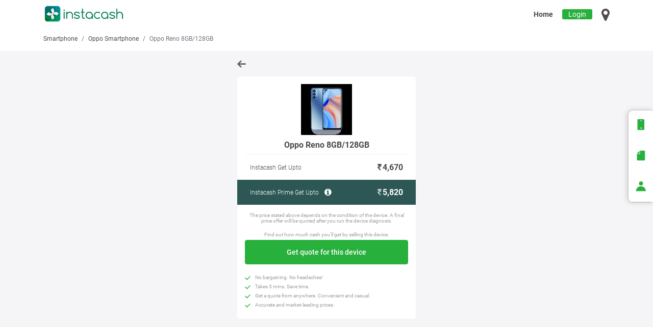

--- FILE ---
content_type: text/html; charset=UTF-8
request_url: https://getinstacash.in/sell/used-smartphone/oppo/oppo-reno-8gb-128gb-9170
body_size: 28283
content:
    <!DOCTYPE html>
    <html lang="en">
    <!--<![endif]-->
    <!-- begin head -->
    <head>
        <meta charset="utf-8"/>
        <title>Sell Oppo Reno 8GB/128GB - Old, Used Online | InstaCash</title>
        <meta http-equiv="X-UA-Compatible" content="IE=edge">
        <meta content="width=device-width, initial-scale=1.0 maximum-scale=1.0, user-scalable=0" name="viewport"/>
        <meta content="Sell Oppo Reno 8GB/128GB used, Sell Oppo Reno 8GB/128GB old, new, unboxed, broken, damaged, dead, second hand, unused Oppo phone at best price in 60 seconds through InstaCash" name="description"/>
        <meta content="Sell Oppo Reno 8GB/128GB, Oppo Reno 8GB/128GB, instacash, instacash.in, sell used Oppo Reno 8GB/128GB, sell old Oppo Reno 8GB/128GB, sell used Oppo Reno 8GB/128GB online, sell old Oppo Reno 8GB/128GB online, sell used phone in Jaipur, Ajmer, Indore, Lucknow, Chandigarh, Ahmedabad, Surat, Pune, Delhi, Faridabad, Gurgaon, Ghaziabad, Noida, Mumbai, Nashik, Bengaluru, Hyderabad, Chennai, Kolkata, Patna, Mysore, Vijayawada, Hubli, Gandhinagar, Ludhiana, Arrah, Ambikapur, Anand, Ankleshwar, Ambala, Alappuzha, Angamaly, Ahmednagar, Akola, Akkalkot, Amravati, Aurangabad, Angul, Abohar, Amritsar, Agartala, Avinashi, Agra, Aligarh, Allahabad, Alipurduar, Arambag, Asansol, Bhimavaram, Begusarai, Bhagalpur, Bhilai, Bilaspur, Bharuch, Bhavnagar, Botad, Bhiwani, Bokaro, Belgaum, Bhopal, Balasore, Baripada, Bhubaneshwar, Brajrajnagar, Barnala, Batala, Bathinda, Bhilwara, Bhiwadi, Bikaner, Batlagundu, Barabanki, Bareilly, Bijnor, Bulandshahr, Bagnan, Baharampur, Bankura, Basirhat, Bongaon, Chilakaluripet, Chirala, Chittoor, Cuddapah, Champa, Chaibasa, Chalakudy, Cherthala, Cochin, Chandrapur, Chhatarpur, Cuttack, Chengalpattu, Coimbatore, Cuddalore, Contai, Dibrugarh, Duliajan, Darbhanga, Deoghar, Dhanbad, Dumka, Davangere, Dharwad, Dewas, Dhenkanal, Dharapuram, Dindigul, Dehradun, Dinhata, Durgapur, Eluru, Erode, Fatehabad, Faridkot, Fazilka, Firozpur, Faizabad, Gudivada, Guntur, Guwahati, Gaya, Goa, Gohana, Giridih, Gulbarga, Gwalior, Gurdaspur, Ganga Nagar, Gangtok, Hisar, Hazaribagh, Hoshiarpur, Hosur, Haldwani, Haridwar, Haldia, Irinjalakuda, Ichalkaranji, Jorhat, Jagdalpur, Jamnagar, Jind, Jammu, Jamshedpur, Jabalpur, Jalgaon, Jajpur, Jharsuguda, Jagraon, Jalandhar, Jodhpur, Jagtial, Jhansi, Jalpaiguri, Kakinada, Kurnool, Katihar, Korba, Kaithal, Kangra, Karnal, Kurukshetra, Kalpetta, Kanhangad, Kannur, Karunagappally, Kattappana, Kayamkulam, Kollam, Kottayam, Kozhikode, Kolhapur, Kapurthala, Khanna, Kotkapura, Kota, Karaikudi, Karim Nagar, Karur, Khammam, Kothagudem, Kumbakonam, Kanpur, Kashipur, Konch, Kalimpong, Kharagpur, Machilipatnam, Madanapalle, Motihari, Muzaffarpur, MOHALI, Malappuram, Mangalore, Muvattupuzha, Malout, Mansa, Moga, Mukerian, Muktsar, Makrana, Madurai, Mahabubnagar, Mancherial, Marthandam, Miryalaguda, Musiri, Mathura, Mirzapur, Moradabad, Mughal Sarai, Malda, Nandyal, Narasaraopet, Nellore, Narnaul, Nagda, Nagpur, Nanded, Nimapara, Nabha, Nagercoil, Nalgonda, Namakkal, Nirmal, Nizamabad, Nabadwip, Ongole, Ottapidaram, Ponnur, Purnia, Palwal, Panipat, Pehowa, Phusro, Palai, Palakkad, Pathanamthitta, Payyanur, Perinthalmanna, Parbhani, Puri, Panchkula, Pathankot, Patiala, Phagwara, Pondicherry, Pattukkottai, Perambalur, Pollachi, Purulia, Rajahmundry, Rajampet, Raipur, Rajnandgaon, Rajkot, Rewari, Rohtak, Ramgarh, Ranchi, Rourkela, Rajpura, Rampura Phul, Ramagundam, Raebareli, Rishikesh, Roorkee, Rudrapur, Raiganj, Ranaghat, Silchar, Sivasagar, Srikakulam, Samastipur, Sitamarhi, Safidon, Shahbaad Markanda, Shimla, Sirsa, Solan, Sonipat, Shimoga, Sagar, Sangli, Shillong, Singrauli, Solapur, Sambalpur, Sundargarh, Sangrur, Sirhind-Fategarh, Sunam, Salem, Sangareddy, Siddipet, Suryapet, Siliguri, Tadepalligudem, Tenali, Tinsukia, Tirupati, Taliparamba, Thalassery, Thamarassery, Thodupuzha, Talcher, Thanjavur, Theni, Thiruvadanai, Tiruchi, Tirunelveli, Tirupur, Tuticorin, Udupi, Ujjain, Udaipur, Unnao, Vizianagaram, Vadodara, Valsad, Vapi, Vadakara, Vellore, Varanasi, Wai, Warangal, Wanaparthy, Addanki, Adoni, Amalapuram, Anakapalle, Anantapur, Badvel, Bapatla, Bheemunipatnam, Bobbili, Chodavaram, Dharmavaram, Draksharamam, Giddalur, Gooty, Gudur, Guntakal, Hanuman Junction, Hindupur, Kadiri, Kaikaluru, Kandukur, Kanigiri, Kavali, Koduru, Kovvur, Kuppam, Macherla, Mandapeta, Markapur, Nandigama, Narasannapeta, Narsapur, Narsipatnam, Nuzvid, Pakala, Palakollu, Palakonda, Palamaner, Palasa-Kasibugga, Parvathipuram, Piduguralla, Pileru, Proddatur, Pulivendula, Puttaparthi, Rajam, Rayachoti, Rayadurgam, Razole, Repalle, Salur, Samarlakota, Sattenapalle, Sompeta, Srikalahasti, Sullurupeta, Tadikonda, Tadipatri, Tanuku, Tekkali, Tuni, Venkatagiri, Vinukonda, Visakhapatnam, Yemmiganur, Barpeta, Bongaigaon, Chhaygaon, Dhubri, Digboi, Golaghat, Mangaldoi, Nagaon, Nalbari, Tezpur, Aurangabad-BR, Bihar Sharif, Dholi, Hajipur, Manjhaul, Saraiya, Sasaram, Bhatapara, Dhamtari, Durg, Kanker, Kawardha, Mahasamund, Mungeli, Raigarh, Silvassa-DNH, Canacona, Sanvordem, Amreli, Anjar, Bardoli, Bavla, Bhilad, Bhuj, Bilimora, Chotila, Dabhoi, Dahod, Deesa, Dhoraji, Dhrangadhra, Dwarka, Gandhidham, Godhra, Gondal, Halol, Halvad, Himmatnagar, Jamjodhpur, Jasdan, Jetpur, Junagadh, Kadi, Kalol, Kapadvanj, Karjan, Keshod, Khambhat, Khedbrahma, Kosamba, Limbdi, Lunawada, Mahuva, Manavadar, Mandvi, Mehsana, Modasa, Morbi, Mundra, Nadiad, Navsari, Palanpur, Palitana, Patan, Porbandar, Rajaparatwo, Rajpipla, Rajula, Sanand, Surendranagar, Umreth, Unjha, Upleta, Vadnagar, Vansda, Veraval, Viramgam, Vyara, Wankaner, Bahadurgarh, Charkhi Dadri, Dharuhera, Ellenabad, Hodal, Jhajjar, Mandi Dabwali, Meham, Naraingarh, Narwana, Nuh, Pataudi, Pinjore, Sohna, Yamuna Nagar, Amb, Baddi, Bilaspur-HP, Dharamshala, Hamirpur, Joginder Nagar, Kullu, Mandi, Paonta Sahib, Parwanoo, Sundar Nagar, Una-HP, Kathua, Chakradharpur, Jhumri telaiya, Ankola, Arsikere, Athani, Bagalkot, Bailhongal, Bangarapet, Bantwal, Bellary, Bhadravati-KA, Bhatkal, Bidar, Bijapur, Challakere, Chamarajanagar, Channagiri, Channapatna, Channarayapatna, Chikkaballapura, Chikkamagalur, Chikodi, Chintamani, Chitradurga, Chittapur, Dandeli, Dharmasthala, Doddaballapura, Gadag, Gangavathi, Gokak, Hagaribommanahalli, Harpanahalli, Hassan, Haveri, Hiriyur, Honnavar, Hoskote, Hospet, Hulsoor, Humnabad, Hungund, Hunsur, Jamkhandi, Kadur, Kanakapura, Karkala, Karwar, Kolar, Kollegala, Koppa, Koppal, Koratagere, Kotturu, Krishnarajpet, Kumta, Kundapura, Lingasugur, Madhugiri, Mahalingpur, Malur, Mandya, Manvi, Molakalmuru, Moodabidri, Muddebihal, Mudhol, Mudigere, Mulbagal, Nagamangala, Nanjangud, Nipani, Pavagada, Puttur, Raichur, Ramanagara, Ranebennur, Rona, Sagara, Sakleshpur, Saundatti, Sedam, Shikaripur, Sindagi, Sira, Sirsi, Srirangapatna, Sullia, Surathkal, Talikoti, Tiptur, Toranagallu, Tumkur, Ukkadagatri, Ullal, Yadgir, Adoor, Aluva, Areacode, Arimbur, Attingal, Edappal, Elamakkara, Guruvayoor, Haripad, Kallachi, Kallikkad, Kalluvathukkal, Karukachal, Kasaragod, Kazhakkoottam, Kilimanoor, Kodungallur, Kothanalloor, Kottarakkara, Koyilandy, Kozhenchery, Kunnathunad, Kuthuparamba, Mananthavadi, Mundakayam, Nedumangad, Neyyattinkara, Nilambur, North Paravur, Parakkadavu, Pazhayannur, Perumbavoor, Piravom, Punalur, Sankaramangalam, Shoranur, Sultan Bathery, Thachanattukara, Thiruvananthapuram, Thrissur, Tirur, Tirurangadi, Tiruvalla, Vadakkencherry, Vaikom, Valanchery, Anuppur, Ashok Nagar, Ashta, Badnagar, Balaghat, Barwani, Betul, Bina, Burhanpur, Chhindwara, Dabra, Dhamnod, Dhar, Dola, Gadarwara, Ganj Basoda, Guna, Harda, Hoshangabad, Itarsi, Jaora, Katni, Khandwa, Khargone, Khurai, Maihar, Manawar, Mandla, Mandsaur, Narsinghgarh, Narsinghpur, Neemuch, Pachore, Pali Birsinghpur, Pandhurna, Panna, Pipariya, Raghogarh, Raisen, Ratlam, Rewa, Sanawad, Satna, Sausar, Sehore, Sendhwa, Seoni, Shahdol, Shajapur, Sheopur, Shivpuri, Shujalpur, Sihora, Tikamgarh, Umaria, Vidisha, Ahmadpur, Akluj, Alibag, Amalner, Ambajogai, Ambegaon, Asangaon, Atapadi, Ballarpur, Baramati, Barshi, Bhadravati, Bhandara, Bhusawal, Boisar, Brahmapuri, Buldhana, Chalisgaon, Chikhli, Chiplun, Dahanu, Daryapur, Degloor, Deoli, Dhule, Erandol, Gadhinglaj, Gangakher, Gondia, Greater Thane, Hinganghat, Hingoli, Indapur, Islampur, Jalna, Jasai, Junnar, Kankavali, Karad, Karanja, Karjat, Karmala, Khamgaon, Khandala, Khed, Khopoli, Kopargaon, Latur, Loha, Lonavala, Mahad, Mahagaon, Malegaon, Malkapur, Manmad, Mehkar, Murbad, Nandurbar, Navi mumbai, Newasa, Omerga, Osmanabad, Pachora, Palghar, Pandharkawada, Pandharpur, Paratwada, Parli, Parner, Patas, Pen, Phaltan, Pusad, Rahuri, Rajgurunagar, Rajura, Rashiwade Bk, Ratnagiri, Raver, Risod, Roha, Sakri, Sangamner, Sangola, Satana, Satara, Savner, Sawantwadi, Shahada, Shegaon, Shindkheda, Shirala, Shirdi, Shirpur, Shirur, Shrirampur, Sillod, Sinnar, Talegaon Dabhade, Tasgaon, Thane, Tumsar, Udgir, Umarkhed, Vaijapur, Vasai, Vasmat, Wagholi, Wani, Wardha, Washim, Yavatmal, Anandapur, Balangir, Balugaon, Bargarh, Behrampur, Bhadrak, Bhawanipatna, Dhamanagar, Jagatsinghpur, Jaleswar, Jaraka, Jeypore, Karanjia, Kendrapara, Kendujhar, Khurdha, Konark, Koraput, Nabarangapur, Nayagarh, Paradip, Phulbani, Rairangpur, Rajgangpur, Raygada, Semiliguda, Sonepur-OR, Soro, Tirtol, Titilagarh, Udala, Umerkote, Karaikal, Anandpur Sahib, Bhadaur, Dasuya, Dhuri, Garhshanker, Giddarbaha, Jalalabad, Jhunir, Machhiwara, Malerkotla, Mandi Gobindgarh, Nakodar, Nawanshahr, Patran, Raikot, Rupnagar, Samana, Talwandi Sabo, Tarn Taran Sahib, Zirakpur, Achrol, Alwar, Anupgarh, Badnaur, Balotra, Bansur, Banswara, Baran, Barmer, Beawar, Bhadra, Bhadsora, Bharatpur, Bhawani Mandi, Bhinmal, Bijainagar, Bilara, Buhana, Bundi, Chaksu, Chhabra, Chittaurgarh, Chomu, Churu, Dausa, Deenwa, Didwana, Dudu, Dungarpur, Falna, Fatehpur-RJ, Gotan, Hanumangarh, Jaisalmer, Jalore, Jhalawar, Jhunjhunu, Khandela, Kherli, Kishangarh, Kotputli, Lakheri, Laxmangarh, Marwar Junction, Merta, Nagaur, Nasirabad, Nawalgarh, Neem ka Thana, Neemrana, Nimbahera, Nohar, Nokha, Pali, Paota, Parbatsar, Phulera, Pilani, Pilibanga, Piparcity, Raipur-RJ, Raisinghnagar, Rajgarh, Rajsamand, Ramganj Mandi, Ramgarh-RJ, Ratangarh, Rawatsar, Reengus, Sangaria, Sardarshahr, Sawai Madhopur, Shri Dungargarh, Shrimadhopur, Sikar, Sirohi, Srivijaynagar, Sujangarh, Sultana, Sumerpur, Suratgarh, Taranagar, Tonk, Ambasamudram, Ambur, Annur, Anthiyour, Arakkonam, Arani, Aranthangi, Ariyalur, Aruppukkottai, Attur, Chetpet, Cheyyar, Chidambaram, Chinnasalem, Coonoor, Cumbum, Dharmapuri, Eral, Gingee, Gobichettipalayam, Gudalur, Gudiyattam, Gummudipoondi, Jayankondam, Kallakurichi, Kalpakkam, Kanchipuram, Kangeyam, Kodaikanal, Kotagiri, Kovilpatti, Krishnagiri, Kulithalai, Manapparai, Mannargudi, Mayiladuthurai, Melur, Mettupalayam, Mettur, Nagapattinam, Neyveli, Oddanchatram, Ooty, Palani, Panruti, Paramakudi, Peikulam, Perundurai, Polur, Ponnamaravathi, Pudukkottai, Rajapalayam, Ramanathapuram, Rameswaram, Ranipet, Rasipuram, Sankarankovil, Sankarapuram, Sankari, Sathyamangalam, Sirkazhi, Sivaganga, Sivakasi, Sriperumbudur, Tenkasi, Thirukoilure, Thiruthuraipoondi, Thiruvarur, Thuckalay, Thuraiyur, Tindivanam, Tiruchendur, Tiruchengode, Tiruppattur, Tiruvallur, Tiruvannamalai, Udumalaipettai, Ulundurpet, Uthangarai, Vadipatti, Vallioor, Vilathikulam, Viluppuram, Virudhachalam, Virudhunagar, Adilabad, Armoor, Bhadrachalam, Bhupalpally, Bhuvanagiri, Ghatkesar, Hayathnagar, Jadcherla, Jammikunta, Jangaon, Jogulamba Gadwal, Kamareddy, Kodad, Koratla, Kosgi, Makthal, Medchal, Metpally, Patancheru, Peddapalli, Shamshabad, Sircilla, Zahirabad, Bahraich, Budaun, Dadri, Faridpur, Farrukhabad, Fatehpur, Firozabad, Gorakhpur, Hardoi, Jaunpur, Meerut, Modinagar, Muzaffarnagar, Pilibhit, Saharanpur, Shahjahanpur, Soraon, Kotdwara, Nainital, Badkulla, Bagdogra, Bally, Balurghat, Bamangola, Barasat, Bardhaman, Barjora, Barrackpore, Baruipur, Belda, Bishnupur, Bolpur, Chalsa, Cooch Behar, Darjeeling, Dhulian, Dubrajpur, Farakka, Fatepur, Gangarampur, Guskhara, Habra, Hooghly, Howrah, Islampure, Itahar, Jamuria, Jaynagar, Jhalda, Jhargram, Kakdwip, Kalna, Kalyani, Kandi, Katwa, Khanakul, Kolaghat, Krishnanagar, Mainaguri, Manglamaro, Manteswar, Mejia, Memari, Midnapore, Minakhan, Mohammad Bazar, Murshidabad, Naihati, Panagarh, Pandua, Panskura, Pundibari, Raghunathganj, Raghunathpur, Rampurhat, Rupnryanpur, Sonamukhi, Suri, Tamluk, Tarkeshwar, Turbe, Dombivali, Thakurli, Tambaram, Secunderabad, South Presidency, Aalo, Aambasa, Abhanpur, Abu Road, Achampet, Addateegala, Afjalgarh, Agar, Agroha, Aizawl, Akbarpur, Akhnoor, Akividu, Akkalkuva, Aklera, Akot, Alair, Aland, Alephata, Aliganj, Alirajpur, Allagadda, Allapalli, Almora, Alote, Ama Dubi, Amarpur, Ambah, Ambuj Nagar, Amethi, Amla, Amroha, Anandnagar, Ander, Anpara, Anupshahar, Aonla, Araria, Arwal, Ashti, Asifabad, Asika, Asind, Assandh, Aswaraopeta, Atarra, Atmakur, Atmakur-AP, Atrauli, Aul, Aunrihar, Aurad, Auraiya, Ayoor, Azamgarh, B Kothakota, Babatpur, Baberu, Bacchawaran, Bachupally, Badamba, Badarpur, Badlapur, Bagaha, Bagepalli, Bageshwar, Baghmundi, Baghpat, Bahauddin, Baheri, Baihata, Baijnath, Baisi, Bajkul, Bakewar, Bakhri, Bakhtiarpur, Balarampur-WB, Balasinor, Balesar, Balikuda, Balipara, Ballia, Balod, Balrampur, Banaganapalli, Banda, Bandikui, Bangana, Bangarmau, Bangriposi, Baniapur, Banka, Banmankhi Bazar, Bansi, Banswada, Barauni, Baraut, Barbil, Bareli, Barh, Barhaj, Barharwa, Barhi, Bari Sadri, Bariya, Barobisha, Barwala, Basavana Bagewadi, Bassi, Basta, Basti, Bayana, Beas, Beed, Behat, Bejjanki, Bellampalli, Bemetara, Benipatti, Benipur, Beohari, Berasia, Betamcherla, Bethamangala, Betnoti, Bettiah, Bewar, Bhabhar, Bhachau, Bhaddi, Bhadohi, Bhagwanpur, Bhainsa, Bhalukpong, Bhanjanagar, Bhanvad, Bharwara, Bharwari, Bhatiya, Bhimadole, Bhimtal, Bhind, Bhogapuram, Bhokar, Bhota, Bidhuna, Bighapur, Bihta, Bijnapally, Bikramganj, Bilasipara, Bilaspur-UP, Binnaguri, Birpara, Bisalpur, Bishalgarh, Biswan, BiswanathCH, Boath Buzurg, Bodhan, Bokakhat, Bomdila, Bordumsa, Boudh, Budhana, Buguda, Buxar, Chabua, Chagalamarri, Chakia, Challapalli, Chamba, Chamoli, Chamorshi, Champhai, Chandauli, Chandausi, Chandbali, Chandi, Chandikhol, Chandipur, Chandpur, Chandrakona Road, Changlang, Chapar, Chapra, Chatra, Chegunta, Chengam, Cherial, Chevella, Chhapra, Chhata, Chhatna, Chhibramau, Chhutmalpur, Chikiti, Chillakallu, Chimakurthy, Chincholi, Chingavanam, Chinnur, Chintalpudi, Chiraiyakot, Chirgaon, Chirkunda, Chitrakoot, Chopan, Choutuppal, Chunnar, Churhat, Colonejganj, CumbumAP, Dabaspete, Dabhra, Dalhousie, Dalkhola, Dalsingh Sarai, Daltonganj, Daman, Dariyabad, Darlaghat, Daspalla, Dataganj, Datia, Daudnagar, Daund, Daurala, Deaulgaon Raja, Degana, Dehra Gopipur, Dehri on Sone, Dehurda, Deoband, Deogarh, Deoli-RJ, Deoria, Deotalab, Dergaon, Devarakonda, Devgad, Dhaka, Dhakuakhana, Dhampur, Dharampur, Dharmabad, Dharmanagar, Dharmapuri-TS, Dhasa, Dhatrigram, Dhaurahara, Dhekiajuli, Dhemaji, Dhing Town, Dholpur, Dhone, Dhorimana, Dibai, Digapahandi, Dighwara, Digras, Dildar Nagar, Dimapur, Dinanagar, Dinara, Dindori-MH, Diphu, Dohrighat, Doiwala, Domariyaganj, Domkal, Dongargarh, Doom Dooma, Dostpur, Dubbak, Dudhinagar, Dudhnoi, Dumraon, Dunguripali, Egra, Ekma, Etah, Etawah, Fatehabad-UP, Fatehnagar, Fatehpur-UP, Forbesganj, Gadchandur, Gadchiroli, Gahmar, Gajapatinagaram, Gajraula, Gampalagudem, Gangajalghati, Gangapur, Gangapur-B, Garhwa, GARIVIDI, Garoth, Gauri Bazar, Gauribidanur, Gauriganj, Georai, Ghanashyampur, Ghanpur, Gharsana, Ghatal, Ghatampur, Ghatiya, Ghatshila, Ghazipur, Ghogha, Ghosi, Ghumarwin, Goalpara, Godda, Goh, Gohpur, Gola, Gollapalli, Gollaprolu, Gomoh, Gonda, Gonikoppal, Gopalapuram, Gopalganj, Gopiballabpur, Gopiganj, Gosainganj, Gossaigaon, Govindpur, Guhla, Gujiliamparai, Gullapalli, Gumla, Gundlupet, Gunupur, H.D Kote, Haflong, Haidargarh, Hailakandi, Hajo, Haliya, Hamirpur-UP, Hansi, Hanskhali, Hapur, Hariharganj, Haringhata, Harischandrapur, Harpalpur, Harraiya, Hasanpura, Hathras, Hazrat Jandaha, Helencha, Herbertpur, Hilsa, Hindaun, Hinjilicut, Hojai, Honnali, Hoovina Hadagali, Hosadurga, Hukkeri, Hura, Husnabad, Ibrahimpatnam, Ichchapuram, Ichoda, Ikauna, Ilkal, Indi, Iritty, Itava, Jagaluru, Jagdishpur, Jagdishpur-UP, Jagiroad, Jahu, Jaigaon, Jairampur, JalalabadUP, Jalalpur, Jalalpur-UP, Jalaun, Jalesar, Jamalpur, Jammalamadugu, Jamner, Jamtara, Jamugiri, Jamui, Jangareddygudem, Jangipur, Jashpur Nagar, Jassur, Jath, Jehanabad, Jeori, Jewar, Jhabua, Jhajha, Jhanjharpur, Jiyanpur, Joda, Jonai, Jorabat, Jorethang, Jowai, Joypul, Jubbal, Julana, Junagarh-OR, Kabuganj, Kadaba, Kadanad, Kadthal, Kaghaznagar, Kahalgaon, Kailashahar, Kairana, Kala Amb, Kalain, Kalanjoor, Kalapathar, Kalchini, Kale, Kaliabor, Kaliachak, Kaliyaganj, Kalwakurthy, Kalwar, Kalyandurg, Kamakhyanagar, Kaman, Kamarpukur, Kampur Town, Kannad, Kannauj, Kantabanji, Kanth, Kanti, Kapasan, Kaptanganj, Karauli, Karimganj, Karjat-MH, Karnaprayag, Karsog, Kasganj, Katol, Katra, Kauriram, Kekri, Kerakat, Kerur, Kesinga, Khaga, Khagaria, Khair, Khairagarh, Khairthal, Khajuraho, Khalilabad, Khambhalia, Khanapur, Khanapur-TS, Kharagpur-BR, Khargram, Khariar, Khatauli, Khatima, Khatra, Kheragarh, Khetri Nagar, Khodaganj, Khonsa, Khurja, Khutauna, Kinwat, Kirauli, Kishanganj, Kishni, Kittur, Kodala, Kodinar, Kohima, Kokrajhar, Kolasib, Kollapur, Konduru, Konthamuru, Koppa-ka, Kothakota, Kotturu-AP, Krishnarajngr, Kuchaman City, Kuchinda, Kukshi, Kumarganj, Kumarghat, Kumargram, Kumily, Kunda, Kunigal, Kunnamkulam, Kurseong, Kushalgarh, Kushinagar, Kusumanchi, Kusumgram, Labha, Lakhimpur, Lakhipur, Lakhisarai, Lakhnadon, Laksar, Lal Gopalganj, Lalapur, Lalganj, Lalganj Ajhara, Lalgola, Lalitpur, Lalpet, Lalsot, Lambhua, Lanka, Latehar, Lawngtlai, Likabali, Lodhan, Lohaghat, Lohardaga, Loharu, Lonar, Loni, Lumding, Lunglei, Luxettipet, Machhali Shahar, Madakasira, Madhavpur, Madhepura, Madhira, Madhoganj, Madhubani, Madhupur, Madikeri, Magadi, Mahabubabad, Mahaddipur, Mahadevpur, Mahagama, Maharajapuram, Maharajganj, Maheshkhunt, Maheshwar, Mahoba, Maholi, Mahwa, Mainpuri, Majuli, Makhdumpur, Malavalli, Malihabad, Mallapur, Malmaliya, Malpura, Malsisar, Malvan, Malyabag, Manali, Manamelkudi, Manasa, Manbazar, Manda, Mandalgarh, Mandideep, Manendragarh, Mangalpur, Manikchak, Manjeri, Manjeshwar, Manjlegaon, Manneguda, Manopad, Manthani, Manthuka, Manuguru, Marakkanam, Margherita, Marhowarah, Mariani, Marikal, Maripeda, Masaurhi, Mathabhanga, Mathania, Mau, Mauranipur, Mawana, Medak, Melmaruvathur, Menhdawal, Mhaswad, Milak, Minapur, Mirganj, Mirik, Mirzapur-WB, Mohammadabad, Mohammadi, Mohania, Mohanlalganj, Mohiuddin Nagar, Mokokchung, Mominpet, Moranhat, Morena, Morgram, Morigaon, Morshi, Mothkur, Mudigonda, Mudigubba, Mukhed, Mul, Multai, Mulugu, Mungaoli, Munger, Murarai, Murliganj, Mussoorie, Muthukulathur, Mylavaram, Nadaun, Nagina, Nagod, Naidupeta, Najibabad, Nakashipara, Nakhatrana, Nalagarh, Naliya, Nallajerla, Nallepilly, Namchi, Nandikotkur, Nanoor, Nanpara, Narayankhed, Narayanpet, Narayanpur, Narikkudi, Narkatiaganj, Narpatganj, Narsampet, Narsapur-TS, Naugachia, Naugarh, Nautanwa, Nawabganj, Nawabganj-UP, Nawada, Nazira, Nazirpur, Nichlaul, Nighasan, Nirakarpur, Nirjuli, Noamundi, Nongpoh, North Lakhimpur, Nowda, Odhan, Orai, Oriyur, Padampur, Paderu, Padrauna, Pahasu, Pailapool, Paithan, Pakur, Palampur, Pamarru, Panchgram, Pangodu, Pappadahandi, Para, Paralakhemundi, Paranpur, Parasia, Parchoor, Parippally, Parkal, Parsa, Parsoni, Partur, Pasighat, Pathalgaon, Pathapatnam, Pathardi, Patlikuhal, Patnagarh, Patti, Patti-UP, Pauni, Pauri, Pedapudi, Pendra, Pendurthi, Pennadam, Perambra, Peravurani, Perunali, Peterbar, Petlawad, Phalodi, Phulpur, Pihani, Pilkhuwa, Pindwara, Pirangut, Pithoragarh, Plassey, Pokhran, Polasara, Polavaram, Pratapgarh, Pratapgarh-RJ, Pregnapur, Pukhrayan, Punganur, Punsia, Pupri, Puranaigudam, Puranpur, Pushpavanam, Puttur-AP, Radhanpur, Raibag, Raila, Rajesultanpur, Rajgarh-MP, Rajgarh-RJ, Rajgir, Rajpur, Ramanathapura, Ramdurg, Ramnagar, Ramnagar-JK, Ramnagar-UP, Rampachodavaram, Rampur, Rampur Bushahr, Rampur Maniharan, Ranastalam, Rangia, Rangpo, Raniganj, Ranikhet, Ranipool, Ranni, Rapar, Rasra, Rasulabad, Ratanpur, Ratanpura, Rath, Ratia, Ravulapalem, Rawatbhata, Raxaul, Rayaparthi, Reasi, Rehli, Renukoot, Renwal, Robertsganj, Rohru, Rohtas, Roing, Rudauli, Rudraprayag, Rupnarayanpur, Rusera, S Kota, Sagwara, Saharsa, Sahaswan, Sahatwar, Sahebganj, Sahebganj-BH, Sahebpur Kamal, Saidabad, Saifai, Saintala, Sakoli, Sakti, Salempur, Salon, Salumbar, Samba, Sambhal, Samsi, Sanchore, Sandila, Sandiya, Sangrampur, Sankerko, Sarai Meer, Saraipalli, Sarni, Sarthebari, Sarupathar, Sathupally, Satlasana, Satpuli, Savarkundla, Sehara Bazaar, Selu, Serchhip, Sewarhi, Shadnagar, Shahabad, Shahganj, Shahpur, Shahpura, Shamli, Sheikhpura, Sheohar, Sheonar, Shevgaon, Shikohabad, Sholinghur, Shorapur, Shrigonda, Siaha, Siddapur, Sidhauli, Sidhi, Sidhmukh, Sihor, Sikandara, Sikandarpur, Sikandra Rao, Sikandrabad, Sikriganj, Silapathar, Simdega, Simlapal, Simrahi Bazar, Simri Bakthiyarpur, Sindhanur, Singtam, Sirathu, Sirdala, Sitamau, Sitapur, Sitarganj, Siwan, Siwani, Siyana, Sojat, Sonamui, Sonari, Sonepur, Soraba, Srinagar-UK, Srisailam, Sujanpur, Sultanganj, Sultanpur, Supaul, Surajapur, Surajgarha, Surjapur, Tadikalapudi, Tadoor, Talala, Talbahat, Tallada, Tanakpur, Tanda, Tandur, Tangi, Tarnau, Tehri, Tekari, Teliamura, Teok, Tezu, Thakurdwara, Thanabhawan, Tharad, Theog, Thirthahalli, Thirukkattupalli, Thirumalagiri, Thisayanvilai, Thoppur, Tihu, Tijara, Tilda, Tilhar, TirumakudaluNS, Tiruvuru, Tista Bazar, Tripuranthakam, Triveninganj, Tulsipur, Tundla, Tura, Uchila, Udaipur-TR, Udarbond, Udayagiri, Udhampur, Umred, UNA, Unchahar, Uravakonda, Usilampatti, Utnoor, Utraula, Uttarkashi, Vaduj, Vempalli, Venkatagirikota, Vickramasingapuram, Vidyanagar, Vikarabad, Viralimalai, Viratnagar, Vrindavan, Vuyyuru, Warud, Weir, Yacharam, Yaragatti, Yellandu, Yellapur, Yellare, Yellareddy, Yerravaram, Zira, Port Blair, Srinagar, Damoh, Sant Kabir Nagar" name="Keywords"/>
        <meta content="InstaCash" name="author"/>
        <meta name="google-signin-client_id" content="879935157091-g1navuvpmnj9eb3763u21tit3rn49rf8.apps.googleusercontent.com">
<link href="https://instacash.blob.core.windows.net/static/live/in-new/sell/assets/plugins/bootstrap/css/bootstrap.min.css" rel="stylesheet" type="text/css"/>             
<link href="https://instacash.blob.core.windows.net/static/live/in-new/sell/assets/layouts/css/app.css" rel="stylesheet" type="text/css"/>         
<link href="https://instacash.blob.core.windows.net/static/live/in-new/sell/assets/plugins/swiper.min.css" rel="stylesheet" type="text/css"/>        
<link href="https://instacash.blob.core.windows.net/static/live/in-new/sell/assets/plugins/toastr/toastr.min.css" rel="stylesheet" type="text/css"/>        
<link href="https://instacash.blob.core.windows.net/static/live/in-new/sell/assets/plugins/ladda/ladda-themeless.min.css" rel="stylesheet" type="text/css"/>        
<link href="https://instacash.blob.core.windows.net/static/live/in-new/images/logo.ico" rel="shortcut icon"/>
<link rel="icon" type="image/png" sizes="192x192" href="https://instacash.blob.core.windows.net/static/live/in-new/images/favicon-192x192.png">

<style>
    .fa-map-marker.hide{
        display:none !important;
    }
    .cityNameMarker.hide{
        display:none !important;
    }
</style>
<script type="application/ld+json">
    {
    "@context": "http://schema.org",
    "@type": "Organization",
    "url": "https://getinstacash.in",
    "name": "InstaCash",
    "sameAs":[
        "https://www.facebook.com/GetInstaCash/",
        "https://twitter.com/GetInstaCash",
        "https://www.linkedin.com/company-beta/3350067",
        "https://www.youtube.com/channel/UCUEYdVx2ftX2NhPjgQ5qVlA",
        "https://www.instagram.com/get_instacash/",
        "https://play.google.com/store/apps/details?id=in.co.zerowaste.instacash"
    ],
    "logo":"https://getinstacash.in/img/instaCashLogo.png",
    "email": "info@getinstacash.in",
    "legalName" : "Instant Consumer Tech Private Limited",
    "contactPoint": {
        "@type": "ContactPoint",
        "telephone": "+91-141-423-2323",
        "contactType": "Customer Service",
        "areaServed": ["Delhi", "Mumbai", "Bangalore", "Hyderabad", "Gurgaon", "Pune", "Noida", "Jaipur", "Chandigarh", "Lucknow", "Ahmedabad", "Surat", "Faridabad", "Chennai", "Kolkata", "Patna", "Mysore", "Vijayawada", "Hubli", "Gandhinagar", "Ludhiana"
]
    }
    }
</script>
<script type="application/ld+json">
    {
    "@context": "http://schema.org",
    "@type": "WebSite",
    "name": "InstaCash",
    "url": "https://www.getinstacash.in",
    "potentialAction": {
        "@type": "SearchAction",
        "target": "https://getinstacash.in/sell/search/{search_term_string}",
        "query-input": "required name=search_term_string"
    }
    }
</script>

<script type="application/ld+json">
    {
    "@context": "http://schema.org",
    "@type": "MobileApplication",
    "name": "InstaCash - Sell used phone",
    "installUrl":"https://play.google.com/store/apps/details?id=in.co.zerowaste.instacash",
    "screenshot":"https://lh3.googleusercontent.com/H5wg-XK_Fp0fn2jF8fgnfotzCwjM2s1ahHUT20Utj7SNlfIqd_unOWrhYv4C73zedSM=h310-rw",
    "video": {
        "@type": "VideoObject",
        "description": "Donâ€™t waste your valuable time in searching for the right buyer, Sell your used/old phone in a speedy way with InstaCash",
        "duration": "T1M9S",
        "name": "How To Sell Your Old Mobiles In Just 60 sec - InstaCash",
        "thumbnailUrl": "https://lh3.googleusercontent.com/NgF8XQle0oWfqvXbyscBTX4Gm488LaTz0CdVBzOWD37X5U9-lvc3Oj3R6CKTDpKzWv4=h310-rw",
        "uploadDate": "April 20, 2016"
    },
    "operatingSystem": "ANDROID",
    "applicationCategory": "http://schema.org/MobileApplication",
    "aggregateRating": {
        "@type": "AggregateRating",
        "ratingValue": "4.283",
        "ratingCount": "17317"
    },
    "offers": {
        "@type": "Offer",
        "price": "0.00",
        "priceCurrency": "INR"
    }
    }
</script>
<!-- Clarity tracking code -->
<script type="text/javascript">(function(c,l,a,r,i,t,y){c[a]=c[a]||function(){(c[a].q=c[a].q||[]).push(arguments)};t=l.createElement(r);t.async=1;t.src="https://www.clarity.ms/tag/"+i;y=l.getElementsByTagName(r)[0];y.parentNode.insertBefore(t,y);})(window,document,"clarity","script","af8309ejfn");</script>

<!--  -->
<script type="text/javascript">;window.NREUM||(NREUM={});NREUM.init={distributed_tracing:{enabled:true},privacy:{cookies_enabled:true},ajax:{deny_list:["bam.eu01.nr-data.net"]}};window.NREUM||(NREUM={}),__nr_require=function(t,e,n){function r(n){if(!e[n]){var o=e[n]={exports:{}};t[n][0].call(o.exports,function(e){var o=t[n][1][e];return r(o||e)},o,o.exports)}return e[n].exports}if("function"==typeof __nr_require)return __nr_require;for(var o=0;o<n.length;o++)r(n[o]);return r}({1:[function(t,e,n){function r(t){try{s.console&&console.log(t)}catch(e){}}var o,i=t("ee"),a=t(32),s={};try{o=localStorage.getItem("__nr_flags").split(","),console&&"function"==typeof console.log&&(s.console=!0,o.indexOf("dev")!==-1&&(s.dev=!0),o.indexOf("nr_dev")!==-1&&(s.nrDev=!0))}catch(c){}s.nrDev&&i.on("internal-error",function(t){r(t.stack)}),s.dev&&i.on("fn-err",function(t,e,n){r(n.stack)}),s.dev&&(r("NR AGENT IN DEVELOPMENT MODE"),r("flags: "+a(s,function(t,e){return t}).join(", ")))},{}],2:[function(t,e,n){function r(t,e,n,r,s){try{l?l-=1:o(s||new UncaughtException(t,e,n),!0)}catch(f){try{i("ierr",[f,c.now(),!0])}catch(d){}}return"function"==typeof u&&u.apply(this,a(arguments))}function UncaughtException(t,e,n){this.message=t||"Uncaught error with no additional information",this.sourceURL=e,this.line=n}function o(t,e){var n=e?null:c.now();i("err",[t,n])}var i=t("handle"),a=t(33),s=t("ee"),c=t("loader"),f=t("gos"),u=window.onerror,d=!1,p="nr@seenError";if(!c.disabled){var l=0;c.features.err=!0,t(1),window.onerror=r;try{throw new Error}catch(h){"stack"in h&&(t(14),t(13),"addEventListener"in window&&t(7),c.xhrWrappable&&t(15),d=!0)}s.on("fn-start",function(t,e,n){d&&(l+=1)}),s.on("fn-err",function(t,e,n){d&&!n[p]&&(f(n,p,function(){return!0}),this.thrown=!0,o(n))}),s.on("fn-end",function(){d&&!this.thrown&&l>0&&(l-=1)}),s.on("internal-error",function(t){i("ierr",[t,c.now(),!0])})}},{}],3:[function(t,e,n){var r=t("loader");r.disabled||(r.features.ins=!0)},{}],4:[function(t,e,n){function r(){U++,L=g.hash,this[u]=y.now()}function o(){U--,g.hash!==L&&i(0,!0);var t=y.now();this[h]=~~this[h]+t-this[u],this[d]=t}function i(t,e){E.emit("newURL",[""+g,e])}function a(t,e){t.on(e,function(){this[e]=y.now()})}var s="-start",c="-end",f="-body",u="fn"+s,d="fn"+c,p="cb"+s,l="cb"+c,h="jsTime",m="fetch",v="addEventListener",w=window,g=w.location,y=t("loader");if(w[v]&&y.xhrWrappable&&!y.disabled){var x=t(11),b=t(12),E=t(9),R=t(7),O=t(14),T=t(8),S=t(15),P=t(10),M=t("ee"),C=M.get("tracer"),N=t(23);t(17),y.features.spa=!0;var L,U=0;M.on(u,r),b.on(p,r),P.on(p,r),M.on(d,o),b.on(l,o),P.on(l,o),M.buffer([u,d,"xhr-resolved"]),R.buffer([u]),O.buffer(["setTimeout"+c,"clearTimeout"+s,u]),S.buffer([u,"new-xhr","send-xhr"+s]),T.buffer([m+s,m+"-done",m+f+s,m+f+c]),E.buffer(["newURL"]),x.buffer([u]),b.buffer(["propagate",p,l,"executor-err","resolve"+s]),C.buffer([u,"no-"+u]),P.buffer(["new-jsonp","cb-start","jsonp-error","jsonp-end"]),a(T,m+s),a(T,m+"-done"),a(P,"new-jsonp"),a(P,"jsonp-end"),a(P,"cb-start"),E.on("pushState-end",i),E.on("replaceState-end",i),w[v]("hashchange",i,N(!0)),w[v]("load",i,N(!0)),w[v]("popstate",function(){i(0,U>1)},N(!0))}},{}],5:[function(t,e,n){function r(){var t=new PerformanceObserver(function(t,e){var n=t.getEntries();s(v,[n])});try{t.observe({entryTypes:["resource"]})}catch(e){}}function o(t){if(s(v,[window.performance.getEntriesByType(w)]),window.performance["c"+p])try{window.performance[h](m,o,!1)}catch(t){}else try{window.performance[h]("webkit"+m,o,!1)}catch(t){}}function i(t){}if(window.performance&&window.performance.timing&&window.performance.getEntriesByType){var a=t("ee"),s=t("handle"),c=t(14),f=t(13),u=t(6),d=t(23),p="learResourceTimings",l="addEventListener",h="removeEventListener",m="resourcetimingbufferfull",v="bstResource",w="resource",g="-start",y="-end",x="fn"+g,b="fn"+y,E="bstTimer",R="pushState",O=t("loader");if(!O.disabled){O.features.stn=!0,t(9),"addEventListener"in window&&t(7);var T=NREUM.o.EV;a.on(x,function(t,e){var n=t[0];n instanceof T&&(this.bstStart=O.now())}),a.on(b,function(t,e){var n=t[0];n instanceof T&&s("bst",[n,e,this.bstStart,O.now()])}),c.on(x,function(t,e,n){this.bstStart=O.now(),this.bstType=n}),c.on(b,function(t,e){s(E,[e,this.bstStart,O.now(),this.bstType])}),f.on(x,function(){this.bstStart=O.now()}),f.on(b,function(t,e){s(E,[e,this.bstStart,O.now(),"requestAnimationFrame"])}),a.on(R+g,function(t){this.time=O.now(),this.startPath=location.pathname+location.hash}),a.on(R+y,function(t){s("bstHist",[location.pathname+location.hash,this.startPath,this.time])}),u()?(s(v,[window.performance.getEntriesByType("resource")]),r()):l in window.performance&&(window.performance["c"+p]?window.performance[l](m,o,d(!1)):window.performance[l]("webkit"+m,o,d(!1))),document[l]("scroll",i,d(!1)),document[l]("keypress",i,d(!1)),document[l]("click",i,d(!1))}}},{}],6:[function(t,e,n){e.exports=function(){return"PerformanceObserver"in window&&"function"==typeof window.PerformanceObserver}},{}],7:[function(t,e,n){function r(t){for(var e=t;e&&!e.hasOwnProperty(u);)e=Object.getPrototypeOf(e);e&&o(e)}function o(t){s.inPlace(t,[u,d],"-",i)}function i(t,e){return t[1]}var a=t("ee").get("events"),s=t("wrap-function")(a,!0),c=t("gos"),f=XMLHttpRequest,u="addEventListener",d="removeEventListener";e.exports=a,"getPrototypeOf"in Object?(r(document),r(window),r(f.prototype)):f.prototype.hasOwnProperty(u)&&(o(window),o(f.prototype)),a.on(u+"-start",function(t,e){var n=t[1];if(null!==n&&("function"==typeof n||"object"==typeof n)){var r=c(n,"nr@wrapped",function(){function t(){if("function"==typeof n.handleEvent)return n.handleEvent.apply(n,arguments)}var e={object:t,"function":n}[typeof n];return e?s(e,"fn-",null,e.name||"anonymous"):n});this.wrapped=t[1]=r}}),a.on(d+"-start",function(t){t[1]=this.wrapped||t[1]})},{}],8:[function(t,e,n){function r(t,e,n){var r=t[e];"function"==typeof r&&(t[e]=function(){var t=i(arguments),e={};o.emit(n+"before-start",[t],e);var a;e[m]&&e[m].dt&&(a=e[m].dt);var s=r.apply(this,t);return o.emit(n+"start",[t,a],s),s.then(function(t){return o.emit(n+"end",[null,t],s),t},function(t){throw o.emit(n+"end",[t],s),t})})}var o=t("ee").get("fetch"),i=t(33),a=t(32);e.exports=o;var s=window,c="fetch-",f=c+"body-",u=["arrayBuffer","blob","json","text","formData"],d=s.Request,p=s.Response,l=s.fetch,h="prototype",m="nr@context";d&&p&&l&&(a(u,function(t,e){r(d[h],e,f),r(p[h],e,f)}),r(s,"fetch",c),o.on(c+"end",function(t,e){var n=this;if(e){var r=e.headers.get("content-length");null!==r&&(n.rxSize=r),o.emit(c+"done",[null,e],n)}else o.emit(c+"done",[t],n)}))},{}],9:[function(t,e,n){var r=t("ee").get("history"),o=t("wrap-function")(r);e.exports=r;var i=window.history&&window.history.constructor&&window.history.constructor.prototype,a=window.history;i&&i.pushState&&i.replaceState&&(a=i),o.inPlace(a,["pushState","replaceState"],"-")},{}],10:[function(t,e,n){function r(t){function e(){f.emit("jsonp-end",[],l),t.removeEventListener("load",e,c(!1)),t.removeEventListener("error",n,c(!1))}function n(){f.emit("jsonp-error",[],l),f.emit("jsonp-end",[],l),t.removeEventListener("load",e,c(!1)),t.removeEventListener("error",n,c(!1))}var r=t&&"string"==typeof t.nodeName&&"script"===t.nodeName.toLowerCase();if(r){var o="function"==typeof t.addEventListener;if(o){var a=i(t.src);if(a){var d=s(a),p="function"==typeof d.parent[d.key];if(p){var l={};u.inPlace(d.parent,[d.key],"cb-",l),t.addEventListener("load",e,c(!1)),t.addEventListener("error",n,c(!1)),f.emit("new-jsonp",[t.src],l)}}}}}function o(){return"addEventListener"in window}function i(t){var e=t.match(d);return e?e[1]:null}function a(t,e){var n=t.match(l),r=n[1],o=n[3];return o?a(o,e[r]):e[r]}function s(t){var e=t.match(p);return e&&e.length>=3?{key:e[2],parent:a(e[1],window)}:{key:t,parent:window}}var c=t(23),f=t("ee").get("jsonp"),u=t("wrap-function")(f);if(e.exports=f,o()){var d=/[?&](?:callback|cb)=([^&#]+)/,p=/(.*)\.([^.]+)/,l=/^(\w+)(\.|$)(.*)$/,h=["appendChild","insertBefore","replaceChild"];Node&&Node.prototype&&Node.prototype.appendChild?u.inPlace(Node.prototype,h,"dom-"):(u.inPlace(HTMLElement.prototype,h,"dom-"),u.inPlace(HTMLHeadElement.prototype,h,"dom-"),u.inPlace(HTMLBodyElement.prototype,h,"dom-")),f.on("dom-start",function(t){r(t[0])})}},{}],11:[function(t,e,n){var r=t("ee").get("mutation"),o=t("wrap-function")(r),i=NREUM.o.MO;e.exports=r,i&&(window.MutationObserver=function(t){return this instanceof i?new i(o(t,"fn-")):i.apply(this,arguments)},MutationObserver.prototype=i.prototype)},{}],12:[function(t,e,n){function r(t){var e=i.context(),n=s(t,"executor-",e,null,!1),r=new f(n);return i.context(r).getCtx=function(){return e},r}var o=t("wrap-function"),i=t("ee").get("promise"),a=t("ee").getOrSetContext,s=o(i),c=t(32),f=NREUM.o.PR;e.exports=i,f&&(window.Promise=r,["all","race"].forEach(function(t){var e=f[t];f[t]=function(n){function r(t){return function(){i.emit("propagate",[null,!o],a,!1,!1),o=o||!t}}var o=!1;c(n,function(e,n){Promise.resolve(n).then(r("all"===t),r(!1))});var a=e.apply(f,arguments),s=f.resolve(a);return s}}),["resolve","reject"].forEach(function(t){var e=f[t];f[t]=function(t){var n=e.apply(f,arguments);return t!==n&&i.emit("propagate",[t,!0],n,!1,!1),n}}),f.prototype["catch"]=function(t){return this.then(null,t)},f.prototype=Object.create(f.prototype,{constructor:{value:r}}),c(Object.getOwnPropertyNames(f),function(t,e){try{r[e]=f[e]}catch(n){}}),o.wrapInPlace(f.prototype,"then",function(t){return function(){var e=this,n=o.argsToArray.apply(this,arguments),r=a(e);r.promise=e,n[0]=s(n[0],"cb-",r,null,!1),n[1]=s(n[1],"cb-",r,null,!1);var c=t.apply(this,n);return r.nextPromise=c,i.emit("propagate",[e,!0],c,!1,!1),c}}),i.on("executor-start",function(t){t[0]=s(t[0],"resolve-",this,null,!1),t[1]=s(t[1],"resolve-",this,null,!1)}),i.on("executor-err",function(t,e,n){t[1](n)}),i.on("cb-end",function(t,e,n){i.emit("propagate",[n,!0],this.nextPromise,!1,!1)}),i.on("propagate",function(t,e,n){this.getCtx&&!e||(this.getCtx=function(){if(t instanceof Promise)var e=i.context(t);return e&&e.getCtx?e.getCtx():this})}),r.toString=function(){return""+f})},{}],13:[function(t,e,n){var r=t("ee").get("raf"),o=t("wrap-function")(r),i="equestAnimationFrame";e.exports=r,o.inPlace(window,["r"+i,"mozR"+i,"webkitR"+i,"msR"+i],"raf-"),r.on("raf-start",function(t){t[0]=o(t[0],"fn-")})},{}],14:[function(t,e,n){function r(t,e,n){t[0]=a(t[0],"fn-",null,n)}function o(t,e,n){this.method=n,this.timerDuration=isNaN(t[1])?0:+t[1],t[0]=a(t[0],"fn-",this,n)}var i=t("ee").get("timer"),a=t("wrap-function")(i),s="setTimeout",c="setInterval",f="clearTimeout",u="-start",d="-";e.exports=i,a.inPlace(window,[s,"setImmediate"],s+d),a.inPlace(window,[c],c+d),a.inPlace(window,[f,"clearImmediate"],f+d),i.on(c+u,r),i.on(s+u,o)},{}],15:[function(t,e,n){function r(t,e){d.inPlace(e,["onreadystatechange"],"fn-",s)}function o(){var t=this,e=u.context(t);t.readyState>3&&!e.resolved&&(e.resolved=!0,u.emit("xhr-resolved",[],t)),d.inPlace(t,y,"fn-",s)}function i(t){x.push(t),m&&(E?E.then(a):w?w(a):(R=-R,O.data=R))}function a(){for(var t=0;t<x.length;t++)r([],x[t]);x.length&&(x=[])}function s(t,e){return e}function c(t,e){for(var n in t)e[n]=t[n];return e}t(7);var f=t("ee"),u=f.get("xhr"),d=t("wrap-function")(u),p=t(23),l=NREUM.o,h=l.XHR,m=l.MO,v=l.PR,w=l.SI,g="readystatechange",y=["onload","onerror","onabort","onloadstart","onloadend","onprogress","ontimeout"],x=[];e.exports=u;var b=window.XMLHttpRequest=function(t){var e=new h(t);try{u.emit("new-xhr",[e],e),e.addEventListener(g,o,p(!1))}catch(n){try{u.emit("internal-error",[n])}catch(r){}}return e};if(c(h,b),b.prototype=h.prototype,d.inPlace(b.prototype,["open","send"],"-xhr-",s),u.on("send-xhr-start",function(t,e){r(t,e),i(e)}),u.on("open-xhr-start",r),m){var E=v&&v.resolve();if(!w&&!v){var R=1,O=document.createTextNode(R);new m(a).observe(O,{characterData:!0})}}else f.on("fn-end",function(t){t[0]&&t[0].type===g||a()})},{}],16:[function(t,e,n){function r(t){if(!s(t))return null;var e=window.NREUM;if(!e.loader_config)return null;var n=(e.loader_config.accountID||"").toString()||null,r=(e.loader_config.agentID||"").toString()||null,f=(e.loader_config.trustKey||"").toString()||null;if(!n||!r)return null;var h=l.generateSpanId(),m=l.generateTraceId(),v=Date.now(),w={spanId:h,traceId:m,timestamp:v};return(t.sameOrigin||c(t)&&p())&&(w.traceContextParentHeader=o(h,m),w.traceContextStateHeader=i(h,v,n,r,f)),(t.sameOrigin&&!u()||!t.sameOrigin&&c(t)&&d())&&(w.newrelicHeader=a(h,m,v,n,r,f)),w}function o(t,e){return"00-"+e+"-"+t+"-01"}function i(t,e,n,r,o){var i=0,a="",s=1,c="",f="";return o+"@nr="+i+"-"+s+"-"+n+"-"+r+"-"+t+"-"+a+"-"+c+"-"+f+"-"+e}function a(t,e,n,r,o,i){var a="btoa"in window&&"function"==typeof window.btoa;if(!a)return null;var s={v:[0,1],d:{ty:"Browser",ac:r,ap:o,id:t,tr:e,ti:n}};return i&&r!==i&&(s.d.tk=i),btoa(JSON.stringify(s))}function s(t){return f()&&c(t)}function c(t){var e=!1,n={};if("init"in NREUM&&"distributed_tracing"in NREUM.init&&(n=NREUM.init.distributed_tracing),t.sameOrigin)e=!0;else if(n.allowed_origins instanceof Array)for(var r=0;r<n.allowed_origins.length;r++){var o=h(n.allowed_origins[r]);if(t.hostname===o.hostname&&t.protocol===o.protocol&&t.port===o.port){e=!0;break}}return e}function f(){return"init"in NREUM&&"distributed_tracing"in NREUM.init&&!!NREUM.init.distributed_tracing.enabled}function u(){return"init"in NREUM&&"distributed_tracing"in NREUM.init&&!!NREUM.init.distributed_tracing.exclude_newrelic_header}function d(){return"init"in NREUM&&"distributed_tracing"in NREUM.init&&NREUM.init.distributed_tracing.cors_use_newrelic_header!==!1}function p(){return"init"in NREUM&&"distributed_tracing"in NREUM.init&&!!NREUM.init.distributed_tracing.cors_use_tracecontext_headers}var l=t(29),h=t(18);e.exports={generateTracePayload:r,shouldGenerateTrace:s}},{}],17:[function(t,e,n){function r(t){var e=this.params,n=this.metrics;if(!this.ended){this.ended=!0;for(var r=0;r<p;r++)t.removeEventListener(d[r],this.listener,!1);return e.protocol&&"data"===e.protocol?void g("Ajax/DataUrl/Excluded"):void(e.aborted||(n.duration=a.now()-this.startTime,this.loadCaptureCalled||4!==t.readyState?null==e.status&&(e.status=0):i(this,t),n.cbTime=this.cbTime,s("xhr",[e,n,this.startTime,this.endTime,"xhr"],this)))}}function o(t,e){var n=c(e),r=t.params;r.hostname=n.hostname,r.port=n.port,r.protocol=n.protocol,r.host=n.hostname+":"+n.port,r.pathname=n.pathname,t.parsedOrigin=n,t.sameOrigin=n.sameOrigin}function i(t,e){t.params.status=e.status;var n=v(e,t.lastSize);if(n&&(t.metrics.rxSize=n),t.sameOrigin){var r=e.getResponseHeader("X-NewRelic-App-Data");r&&(t.params.cat=r.split(", ").pop())}t.loadCaptureCalled=!0}var a=t("loader");if(a.xhrWrappable&&!a.disabled){var s=t("handle"),c=t(18),f=t(16).generateTracePayload,u=t("ee"),d=["load","error","abort","timeout"],p=d.length,l=t("id"),h=t(24),m=t(22),v=t(19),w=t(23),g=t(25).recordSupportability,y=NREUM.o.REQ,x=window.XMLHttpRequest;a.features.xhr=!0,t(15),t(8),u.on("new-xhr",function(t){var e=this;e.totalCbs=0,e.called=0,e.cbTime=0,e.end=r,e.ended=!1,e.xhrGuids={},e.lastSize=null,e.loadCaptureCalled=!1,e.params=this.params||{},e.metrics=this.metrics||{},t.addEventListener("load",function(n){i(e,t)},w(!1)),h&&(h>34||h<10)||t.addEventListener("progress",function(t){e.lastSize=t.loaded},w(!1))}),u.on("open-xhr-start",function(t){this.params={method:t[0]},o(this,t[1]),this.metrics={}}),u.on("open-xhr-end",function(t,e){"loader_config"in NREUM&&"xpid"in NREUM.loader_config&&this.sameOrigin&&e.setRequestHeader("X-NewRelic-ID",NREUM.loader_config.xpid);var n=f(this.parsedOrigin);if(n){var r=!1;n.newrelicHeader&&(e.setRequestHeader("newrelic",n.newrelicHeader),r=!0),n.traceContextParentHeader&&(e.setRequestHeader("traceparent",n.traceContextParentHeader),n.traceContextStateHeader&&e.setRequestHeader("tracestate",n.traceContextStateHeader),r=!0),r&&(this.dt=n)}}),u.on("send-xhr-start",function(t,e){var n=this.metrics,r=t[0],o=this;if(n&&r){var i=m(r);i&&(n.txSize=i)}this.startTime=a.now(),this.listener=function(t){try{"abort"!==t.type||o.loadCaptureCalled||(o.params.aborted=!0),("load"!==t.type||o.called===o.totalCbs&&(o.onloadCalled||"function"!=typeof e.onload))&&o.end(e)}catch(n){try{u.emit("internal-error",[n])}catch(r){}}};for(var s=0;s<p;s++)e.addEventListener(d[s],this.listener,w(!1))}),u.on("xhr-cb-time",function(t,e,n){this.cbTime+=t,e?this.onloadCalled=!0:this.called+=1,this.called!==this.totalCbs||!this.onloadCalled&&"function"==typeof n.onload||this.end(n)}),u.on("xhr-load-added",function(t,e){var n=""+l(t)+!!e;this.xhrGuids&&!this.xhrGuids[n]&&(this.xhrGuids[n]=!0,this.totalCbs+=1)}),u.on("xhr-load-removed",function(t,e){var n=""+l(t)+!!e;this.xhrGuids&&this.xhrGuids[n]&&(delete this.xhrGuids[n],this.totalCbs-=1)}),u.on("xhr-resolved",function(){this.endTime=a.now()}),u.on("addEventListener-end",function(t,e){e instanceof x&&"load"===t[0]&&u.emit("xhr-load-added",[t[1],t[2]],e)}),u.on("removeEventListener-end",function(t,e){e instanceof x&&"load"===t[0]&&u.emit("xhr-load-removed",[t[1],t[2]],e)}),u.on("fn-start",function(t,e,n){e instanceof x&&("onload"===n&&(this.onload=!0),("load"===(t[0]&&t[0].type)||this.onload)&&(this.xhrCbStart=a.now()))}),u.on("fn-end",function(t,e){this.xhrCbStart&&u.emit("xhr-cb-time",[a.now()-this.xhrCbStart,this.onload,e],e)}),u.on("fetch-before-start",function(t){function e(t,e){var n=!1;return e.newrelicHeader&&(t.set("newrelic",e.newrelicHeader),n=!0),e.traceContextParentHeader&&(t.set("traceparent",e.traceContextParentHeader),e.traceContextStateHeader&&t.set("tracestate",e.traceContextStateHeader),n=!0),n}var n,r=t[1]||{};"string"==typeof t[0]?n=t[0]:t[0]&&t[0].url?n=t[0].url:window.URL&&t[0]&&t[0]instanceof URL&&(n=t[0].href),n&&(this.parsedOrigin=c(n),this.sameOrigin=this.parsedOrigin.sameOrigin);var o=f(this.parsedOrigin);if(o&&(o.newrelicHeader||o.traceContextParentHeader))if("string"==typeof t[0]||window.URL&&t[0]&&t[0]instanceof URL){var i={};for(var a in r)i[a]=r[a];i.headers=new Headers(r.headers||{}),e(i.headers,o)&&(this.dt=o),t.length>1?t[1]=i:t.push(i)}else t[0]&&t[0].headers&&e(t[0].headers,o)&&(this.dt=o)}),u.on("fetch-start",function(t,e){this.params={},this.metrics={},this.startTime=a.now(),this.dt=e,t.length>=1&&(this.target=t[0]),t.length>=2&&(this.opts=t[1]);var n,r=this.opts||{},i=this.target;if("string"==typeof i?n=i:"object"==typeof i&&i instanceof y?n=i.url:window.URL&&"object"==typeof i&&i instanceof URL&&(n=i.href),o(this,n),"data"!==this.params.protocol){var s=(""+(i&&i instanceof y&&i.method||r.method||"GET")).toUpperCase();this.params.method=s,this.txSize=m(r.body)||0}}),u.on("fetch-done",function(t,e){if(this.endTime=a.now(),this.params||(this.params={}),"data"===this.params.protocol)return void g("Ajax/DataUrl/Excluded");this.params.status=e?e.status:0;var n;"string"==typeof this.rxSize&&this.rxSize.length>0&&(n=+this.rxSize);var r={txSize:this.txSize,rxSize:n,duration:a.now()-this.startTime};s("xhr",[this.params,r,this.startTime,this.endTime,"fetch"],this)})}},{}],18:[function(t,e,n){var r={};e.exports=function(t){if(t in r)return r[t];if(0===(t||"").indexOf("data:"))return{protocol:"data"};var e=document.createElement("a"),n=window.location,o={};e.href=t,o.port=e.port;var i=e.href.split("://");!o.port&&i[1]&&(o.port=i[1].split("/")[0].split("@").pop().split(":")[1]),o.port&&"0"!==o.port||(o.port="https"===i[0]?"443":"80"),o.hostname=e.hostname||n.hostname,o.pathname=e.pathname,o.protocol=i[0],"/"!==o.pathname.charAt(0)&&(o.pathname="/"+o.pathname);var a=!e.protocol||":"===e.protocol||e.protocol===n.protocol,s=e.hostname===document.domain&&e.port===n.port;return o.sameOrigin=a&&(!e.hostname||s),"/"===o.pathname&&(r[t]=o),o}},{}],19:[function(t,e,n){function r(t,e){var n=t.responseType;return"json"===n&&null!==e?e:"arraybuffer"===n||"blob"===n||"json"===n?o(t.response):"text"===n||""===n||void 0===n?o(t.responseText):void 0}var o=t(22);e.exports=r},{}],20:[function(t,e,n){function r(){}function o(t,e,n,r){return function(){return u.recordSupportability("API/"+e+"/called"),i(t+e,[f.now()].concat(s(arguments)),n?null:this,r),n?void 0:this}}var i=t("handle"),a=t(32),s=t(33),c=t("ee").get("tracer"),f=t("loader"),u=t(25),d=NREUM;"undefined"==typeof window.newrelic&&(newrelic=d);var p=["setPageViewName","setCustomAttribute","setErrorHandler","finished","addToTrace","inlineHit","addRelease"],l="api-",h=l+"ixn-";a(p,function(t,e){d[e]=o(l,e,!0,"api")}),d.addPageAction=o(l,"addPageAction",!0),d.setCurrentRouteName=o(l,"routeName",!0),e.exports=newrelic,d.interaction=function(){return(new r).get()};var m=r.prototype={createTracer:function(t,e){var n={},r=this,o="function"==typeof e;return i(h+"tracer",[f.now(),t,n],r),function(){if(c.emit((o?"":"no-")+"fn-start",[f.now(),r,o],n),o)try{return e.apply(this,arguments)}catch(t){throw c.emit("fn-err",[arguments,this,t],n),t}finally{c.emit("fn-end",[f.now()],n)}}}};a("actionText,setName,setAttribute,save,ignore,onEnd,getContext,end,get".split(","),function(t,e){m[e]=o(h,e)}),newrelic.noticeError=function(t,e){"string"==typeof t&&(t=new Error(t)),u.recordSupportability("API/noticeError/called"),i("err",[t,f.now(),!1,e])}},{}],21:[function(t,e,n){function r(t){if(NREUM.init){for(var e=NREUM.init,n=t.split("."),r=0;r<n.length-1;r++)if(e=e[n[r]],"object"!=typeof e)return;return e=e[n[n.length-1]]}}e.exports={getConfiguration:r}},{}],22:[function(t,e,n){e.exports=function(t){if("string"==typeof t&&t.length)return t.length;if("object"==typeof t){if("undefined"!=typeof ArrayBuffer&&t instanceof ArrayBuffer&&t.byteLength)return t.byteLength;if("undefined"!=typeof Blob&&t instanceof Blob&&t.size)return t.size;if(!("undefined"!=typeof FormData&&t instanceof FormData))try{return JSON.stringify(t).length}catch(e){return}}}},{}],23:[function(t,e,n){var r=!1;try{var o=Object.defineProperty({},"passive",{get:function(){r=!0}});window.addEventListener("testPassive",null,o),window.removeEventListener("testPassive",null,o)}catch(i){}e.exports=function(t){return r?{passive:!0,capture:!!t}:!!t}},{}],24:[function(t,e,n){var r=0,o=navigator.userAgent.match(/Firefox[\/\s](\d+\.\d+)/);o&&(r=+o[1]),e.exports=r},{}],25:[function(t,e,n){function r(t,e){var n=[a,t,{name:t},e];return i("storeMetric",n,null,"api"),n}function o(t,e){var n=[s,t,{name:t},e];return i("storeEventMetrics",n,null,"api"),n}var i=t("handle"),a="sm",s="cm";e.exports={constants:{SUPPORTABILITY_METRIC:a,CUSTOM_METRIC:s},recordSupportability:r,recordCustom:o}},{}],26:[function(t,e,n){function r(){return s.exists&&performance.now?Math.round(performance.now()):(i=Math.max((new Date).getTime(),i))-a}function o(){return i}var i=(new Date).getTime(),a=i,s=t(34);e.exports=r,e.exports.offset=a,e.exports.getLastTimestamp=o},{}],27:[function(t,e,n){function r(t){return!(!t||!t.protocol||"file:"===t.protocol)}e.exports=r},{}],28:[function(t,e,n){function r(t,e){var n=t.getEntries();n.forEach(function(t){"first-paint"===t.name?l("timing",["fp",Math.floor(t.startTime)]):"first-contentful-paint"===t.name&&l("timing",["fcp",Math.floor(t.startTime)])})}function o(t,e){var n=t.getEntries();if(n.length>0){var r=n[n.length-1];if(f&&f<r.startTime)return;var o=[r],i=a({});i&&o.push(i),l("lcp",o)}}function i(t){t.getEntries().forEach(function(t){t.hadRecentInput||l("cls",[t])})}function a(t){var e=navigator.connection||navigator.mozConnection||navigator.webkitConnection;if(e)return e.type&&(t["net-type"]=e.type),e.effectiveType&&(t["net-etype"]=e.effectiveType),e.rtt&&(t["net-rtt"]=e.rtt),e.downlink&&(t["net-dlink"]=e.downlink),t}function s(t){if(t instanceof w&&!y){var e=Math.round(t.timeStamp),n={type:t.type};a(n),e<=h.now()?n.fid=h.now()-e:e>h.offset&&e<=Date.now()?(e-=h.offset,n.fid=h.now()-e):e=h.now(),y=!0,l("timing",["fi",e,n])}}function c(t){"hidden"===t&&(f=h.now(),l("pageHide",[f]))}if(!("init"in NREUM&&"page_view_timing"in NREUM.init&&"enabled"in NREUM.init.page_view_timing&&NREUM.init.page_view_timing.enabled===!1)){var f,u,d,p,l=t("handle"),h=t("loader"),m=t(31),v=t(23),w=NREUM.o.EV;if("PerformanceObserver"in window&&"function"==typeof window.PerformanceObserver){u=new PerformanceObserver(r);try{u.observe({entryTypes:["paint"]})}catch(g){}d=new PerformanceObserver(o);try{d.observe({entryTypes:["largest-contentful-paint"]})}catch(g){}p=new PerformanceObserver(i);try{p.observe({type:"layout-shift",buffered:!0})}catch(g){}}if("addEventListener"in document){var y=!1,x=["click","keydown","mousedown","pointerdown","touchstart"];x.forEach(function(t){document.addEventListener(t,s,v(!1))})}m(c)}},{}],29:[function(t,e,n){function r(){function t(){return e?15&e[n++]:16*Math.random()|0}var e=null,n=0,r=window.crypto||window.msCrypto;r&&r.getRandomValues&&(e=r.getRandomValues(new Uint8Array(31)));for(var o,i="xxxxxxxx-xxxx-4xxx-yxxx-xxxxxxxxxxxx",a="",s=0;s<i.length;s++)o=i[s],"x"===o?a+=t().toString(16):"y"===o?(o=3&t()|8,a+=o.toString(16)):a+=o;return a}function o(){return a(16)}function i(){return a(32)}function a(t){function e(){return n?15&n[r++]:16*Math.random()|0}var n=null,r=0,o=window.crypto||window.msCrypto;o&&o.getRandomValues&&Uint8Array&&(n=o.getRandomValues(new Uint8Array(31)));for(var i=[],a=0;a<t;a++)i.push(e().toString(16));return i.join("")}e.exports={generateUuid:r,generateSpanId:o,generateTraceId:i}},{}],30:[function(t,e,n){function r(t,e){if(!o)return!1;if(t!==o)return!1;if(!e)return!0;if(!i)return!1;for(var n=i.split("."),r=e.split("."),a=0;a<r.length;a++)if(r[a]!==n[a])return!1;return!0}var o=null,i=null,a=/Version\/(\S+)\s+Safari/;if(navigator.userAgent){var s=navigator.userAgent,c=s.match(a);c&&s.indexOf("Chrome")===-1&&s.indexOf("Chromium")===-1&&(o="Safari",i=c[1])}e.exports={agent:o,version:i,match:r}},{}],31:[function(t,e,n){function r(t){function e(){t(s&&document[s]?document[s]:document[i]?"hidden":"visible")}"addEventListener"in document&&a&&document.addEventListener(a,e,o(!1))}var o=t(23);e.exports=r;var i,a,s;"undefined"!=typeof document.hidden?(i="hidden",a="visibilitychange",s="visibilityState"):"undefined"!=typeof document.msHidden?(i="msHidden",a="msvisibilitychange"):"undefined"!=typeof document.webkitHidden&&(i="webkitHidden",a="webkitvisibilitychange",s="webkitVisibilityState")},{}],32:[function(t,e,n){function r(t,e){var n=[],r="",i=0;for(r in t)o.call(t,r)&&(n[i]=e(r,t[r]),i+=1);return n}var o=Object.prototype.hasOwnProperty;e.exports=r},{}],33:[function(t,e,n){function r(t,e,n){e||(e=0),"undefined"==typeof n&&(n=t?t.length:0);for(var r=-1,o=n-e||0,i=Array(o<0?0:o);++r<o;)i[r]=t[e+r];return i}e.exports=r},{}],34:[function(t,e,n){e.exports={exists:"undefined"!=typeof window.performance&&window.performance.timing&&"undefined"!=typeof window.performance.timing.navigationStart}},{}],ee:[function(t,e,n){function r(){}function o(t){function e(t){return t&&t instanceof r?t:t?f(t,c,a):a()}function n(n,r,o,i,a){if(a!==!1&&(a=!0),!l.aborted||i){t&&a&&t(n,r,o);for(var s=e(o),c=m(n),f=c.length,u=0;u<f;u++)c[u].apply(s,r);var p=d[y[n]];return p&&p.push([x,n,r,s]),s}}function i(t,e){g[t]=m(t).concat(e)}function h(t,e){var n=g[t];if(n)for(var r=0;r<n.length;r++)n[r]===e&&n.splice(r,1)}function m(t){return g[t]||[]}function v(t){return p[t]=p[t]||o(n)}function w(t,e){l.aborted||u(t,function(t,n){e=e||"feature",y[n]=e,e in d||(d[e]=[])})}var g={},y={},x={on:i,addEventListener:i,removeEventListener:h,emit:n,get:v,listeners:m,context:e,buffer:w,abort:s,aborted:!1};return x}function i(t){return f(t,c,a)}function a(){return new r}function s(){(d.api||d.feature)&&(l.aborted=!0,d=l.backlog={})}var c="nr@context",f=t("gos"),u=t(32),d={},p={},l=e.exports=o();e.exports.getOrSetContext=i,l.backlog=d},{}],gos:[function(t,e,n){function r(t,e,n){if(o.call(t,e))return t[e];var r=n();if(Object.defineProperty&&Object.keys)try{return Object.defineProperty(t,e,{value:r,writable:!0,enumerable:!1}),r}catch(i){}return t[e]=r,r}var o=Object.prototype.hasOwnProperty;e.exports=r},{}],handle:[function(t,e,n){function r(t,e,n,r){o.buffer([t],r),o.emit(t,e,n)}var o=t("ee").get("handle");e.exports=r,r.ee=o},{}],id:[function(t,e,n){function r(t){var e=typeof t;return!t||"object"!==e&&"function"!==e?-1:t===window?0:a(t,i,function(){return o++})}var o=1,i="nr@id",a=t("gos");e.exports=r},{}],loader:[function(t,e,n){function r(){if(!S++){var t=T.info=NREUM.info,e=v.getElementsByTagName("script")[0];if(setTimeout(f.abort,3e4),!(t&&t.licenseKey&&t.applicationID&&e))return f.abort();c(R,function(e,n){t[e]||(t[e]=n)});var n=a();s("mark",["onload",n+T.offset],null,"api"),s("timing",["load",n]);var r=v.createElement("script");0===t.agent.indexOf("http://")||0===t.agent.indexOf("https://")?r.src=t.agent:r.src=h+"://"+t.agent,e.parentNode.insertBefore(r,e)}}function o(){"complete"===v.readyState&&i()}function i(){s("mark",["domContent",a()+T.offset],null,"api")}var a=t(26),s=t("handle"),c=t(32),f=t("ee"),u=t(30),d=t(27),p=t(21),l=t(23),h=p.getConfiguration("ssl")===!1?"http":"https",m=window,v=m.document,w="addEventListener",g="attachEvent",y=m.XMLHttpRequest,x=y&&y.prototype,b=!d(m.location);NREUM.o={ST:setTimeout,SI:m.setImmediate,CT:clearTimeout,XHR:y,REQ:m.Request,EV:m.Event,PR:m.Promise,MO:m.MutationObserver};var E=""+location,R={beacon:"bam.nr-data.net",errorBeacon:"bam.nr-data.net",agent:"js-agent.newrelic.com/nr-spa-1215.min.js"},O=y&&x&&x[w]&&!/CriOS/.test(navigator.userAgent),T=e.exports={offset:a.getLastTimestamp(),now:a,origin:E,features:{},xhrWrappable:O,userAgent:u,disabled:b};if(!b){t(20),t(28),v[w]?(v[w]("DOMContentLoaded",i,l(!1)),m[w]("load",r,l(!1))):(v[g]("onreadystatechange",o),m[g]("onload",r)),s("mark",["firstbyte",a.getLastTimestamp()],null,"api");var S=0}},{}],"wrap-function":[function(t,e,n){function r(t,e){function n(e,n,r,c,f){function nrWrapper(){var i,a,u,p;try{a=this,i=d(arguments),u="function"==typeof r?r(i,a):r||{}}catch(l){o([l,"",[i,a,c],u],t)}s(n+"start",[i,a,c],u,f);try{return p=e.apply(a,i)}catch(h){throw s(n+"err",[i,a,h],u,f),h}finally{s(n+"end",[i,a,p],u,f)}}return a(e)?e:(n||(n=""),nrWrapper[p]=e,i(e,nrWrapper,t),nrWrapper)}function r(t,e,r,o,i){r||(r="");var s,c,f,u="-"===r.charAt(0);for(f=0;f<e.length;f++)c=e[f],s=t[c],a(s)||(t[c]=n(s,u?c+r:r,o,c,i))}function s(n,r,i,a){if(!h||e){var s=h;h=!0;try{t.emit(n,r,i,e,a)}catch(c){o([c,n,r,i],t)}h=s}}return t||(t=u),n.inPlace=r,n.flag=p,n}function o(t,e){e||(e=u);try{e.emit("internal-error",t)}catch(n){}}function i(t,e,n){if(Object.defineProperty&&Object.keys)try{var r=Object.keys(t);return r.forEach(function(n){Object.defineProperty(e,n,{get:function(){return t[n]},set:function(e){return t[n]=e,e}})}),e}catch(i){o([i],n)}for(var a in t)l.call(t,a)&&(e[a]=t[a]);return e}function a(t){return!(t&&t instanceof Function&&t.apply&&!t[p])}function s(t,e){var n=e(t);return n[p]=t,i(t,n,u),n}function c(t,e,n){var r=t[e];t[e]=s(r,n)}function f(){for(var t=arguments.length,e=new Array(t),n=0;n<t;++n)e[n]=arguments[n];return e}var u=t("ee"),d=t(33),p="nr@original",l=Object.prototype.hasOwnProperty,h=!1;e.exports=r,e.exports.wrapFunction=s,e.exports.wrapInPlace=c,e.exports.argsToArray=f},{}]},{},["loader",2,17,5,3,4]);;NREUM.loader_config={accountID:"2301622",trustKey:"2301622",agentID:"322555394",licenseKey:"de56688b27",applicationID:"322555394"};NREUM.info={beacon:"bam.eu01.nr-data.net",errorBeacon:"bam.eu01.nr-data.net",licenseKey:"de56688b27",applicationID:"322555394",sa:1}</script>
        <script type="application/ld+json" nonce="6961354490010097167" id="jsonLD">
        [{"@context":"http://schema.org/","@type":"Product","name":"Oppo Reno 8GB/128GB","image":"https://instacash.blob.core.windows.net/static/img/products/9170.jpg","brand":{"@type":"thing","name":"Oppo"},
            "offers": {
                "@type": "Offer",
                "url":"https://getinstacash.in/sell/used-smartphone/Oppo/Oppo-Reno-8GB-128GB-9170",
                "priceCurrency": "INR",
                "price": "0",
                "priceValidUntil": "2026-02-08 11:59:59",
                "itemCondition": "http://schema.org/UsedCondition",
                "availability": "http://schema.org/InStock"
		}},{"@context":"http://schema.org","@type":"BreadcrumbList","itemListElement":[{"@type":"ListItem","position":1,"item":{"@type":"action","@id":"https://getinstacash.in/sell/","name":"Sell"}},{"@type":"ListItem","position":2,"item":{"@type":"thing","@id":"https://getinstacash.in/sell/used-smartphone-15","name":"Used smartphone"}},{"@type":"ListItem","position":3,"item":{"@type":"brand","@id":"https://getinstacash.in/sell/used-smartphone/Oppo-120","name":"Oppo"}},{"@type":"ListItem","position":4,"item":{"@type":"product","@id":"https://getinstacash.in/sell/used-smartphone/Oppo/Oppo-Reno-8GB-128GB-9170","name":"Oppo Reno 8GB/128GB","aggregateRating": {"@type": "AggregateRating","ratingCount": "17317","ratingValue": "4.283"}}}]}]
    </script>
    </head>
    <body class="exQuote">
        <main class="app-wrapper">
            <header class="app-header">
<div class="container">
    <div class="row">
        <div class="col-sm-12">
            <div class="app-logo">
                <a class="bottomLink mr-auto" href="javascript:void(0)" data-url="/sell/../">
                    <img src="https://instacash.blob.core.windows.net/static/live/in-new/instacash-logo-svg.svg" style="height:37px" class="logo" alt=""/>
                </a>
                <div class="sellNow"><a class="bottomLink" data-ty="no" data-url="/sell/../" href="/sell/../">Home</a></div>
                
                <div class=""><a class="loginButton bottomLink" data-ty="no" data-url="/sell/login" href="/sell/login">Login</a></div>                       
                <!-- <div class="sellNow"><a href="profile.php"> <i class="svg account-default-icon"></i>My Profile</a></div> -->
                <!-- <div class="sellNow"><a href="home">Sell Now</a></div> -->

                <i class="fa fa-map-marker fa-2x pull-right" id="cityMarker"></i>
                <div class="cityName hide"><span class="cityNameMarker"></span><i class="fa fa-map-marker" aria-hidden="true"></i></div>                                 </div>
            </div>
        </div>
    </div>
</div>

<!-- <span class="menu-overlay"></span> -->
</header>

<div class="sidenav">
    <ul>
        <li class="home" data-toggle="tooltip" data-title="Sell Now" data-placement="left">
            <a class="bottomLink" data-ty="no" data-url="/sell/" href="javascript:void(0)">
                <i class="svg sell-default-icon"></i>
            </a>
        </li>
        <li class="orders" data-toggle="tooltip" data-title="My Orders" data-placement="left">
            <a class="bottomLink" data-ty="no" data-url="/sell/myOrders" href="javascript:void(0)">
                <i class="svg orders-default-icon"></i>
            </a>
        </li>
        <li class="account" data-toggle="tooltip" data-title="My Profile" data-placement="left">
            <a class="bottomLink" data-ty="no" data-url="/sell/personalDetails" href="javascript:void(0)">
                <i class="svg account-default-icon"></i>
            </a>
        </li>
    </ul>
</div>
            <nav class="webBreadCrumb">
                <div class="container">
                    <div class="row">
                        <div class="col-12">
                            <div class="placeholder webBreadCrumb ">
    <div class="backgroundWhite text1"></div>
    <div class="backgroundWhite text2"></div>
    <div class="backgroundWhite text3"></div>
    <div class="backgroundWhite text4"></div>
    <div class="backgroundWhite text5"></div>
</div>                            <ol class="breadcrumb">
                                <li class="breadcrumb-item"><a href="/sell/">Smartphone</a></li>
                                <li class="breadcrumb-item"><a href="javascript:void(0)" onclick="goBack()">Oppo Smartphone</a></li>                                <li class="breadcrumb-item act">Oppo Reno 8GB/128GB</li>                            </ol>
                        </div>
                    </div>
                </div>
            </nav>
            <div class="container">
                <div class="row">
                    <div class="col-12 col-sm-8 offset-sm-2 col-md-6 offset-md-3 col-lg-4 offset-lg-4">
                        <section class="app-contents diagnostics-ember">
                            <div class="app-head">
                                <div class="ins">
                                    <div class="back">
                                        <a href="javascript:void(0)" onclick="goBack()">
                                            <i class="svg back-icon"></i>
                                        </a>  
                                    </div>                    
                                </div>        
                            </div>
                            <div class="app-calc">
                                <div class="ins">
                                    <div class="withoutTestPrice borderBottomLeftRadius0 borderBottomRightRadius0">
                                        <div class="placeholder exQuote">
    <div class="backgroundWhite phoneImgTop"></div>
    <div class="backgroundWhite phoneImgLeft"></div>
    <div class="backgroundWhite phoneImgRight"></div>
    <div class="backgroundWhite phoneNameTop"></div>
    <div class="backgroundWhite phoneNameLeft"></div>
    <div class="backgroundWhite phoneNameRight"></div>
    <div class="backgroundWhite phoneNameBottom"></div>
    <div class="backgroundWhite priceQuoteTopBorder"></div>
    <div class="backgroundWhite uptoLeft"></div>
    <div class="backgroundWhite uptoRight"></div>
    <div class="backgroundWhite quotePriceTop"></div>
    <div class="backgroundWhite quotePriceLeft"></div>
    <div class="backgroundWhite quotePriceRight"></div>
    <div class="backgroundWhite quotePriceBottom"></div>
    <div class="backgroundWhite subTexttop"></div>
    <div class="backgroundWhite subTextHeadingOneLeft"></div>
    <div class="backgroundWhite subTextHeadingOneRight"></div>
    <div class="backgroundWhite subTextHeadingOneBottom"></div>
    <div class="backgroundWhite subTextHedingTwoLeft"></div>
    <div class="backgroundWhite subTextHedingTwoRight"></div>
    <div class="backgroundWhite subTextHedingTwoBottom"></div>
    <div class="backgroundWhite smallTextLeft"></div>
    <div class="backgroundWhite smallTextRight"></div>
    <div class="backgroundWhite quoteButtonTop"></div>
    <div class="backgroundWhite quoteButtonBottom"></div>
    <div class="backgroundWhite quoteTextOneLeft"></div>
    <div class="backgroundWhite quoteTextOneRight"></div>
    <div class="backgroundWhite quoteTextOneBottom"></div>
    <div class="backgroundWhite quoteTextTwoLeft"></div>
    <div class="backgroundWhite quoteTextTwoRight"></div>
    <div class="backgroundWhite quoteTextTwoBottom"></div>
    <div class="backgroundWhite quoteTextThreeLeft"></div>
    <div class="backgroundWhite quoteTextThreeRight"></div>
    <div class="backgroundWhite quoteTextThreeBottom"></div>
    <div class="backgroundWhite quoteTextfourLeft"></div>
    <div class="backgroundWhite quoteTextfourRight"></div>
    <div class="backgroundWhite quoteTextfourBottom"></div>
</div>                                        <img id="deviceImage" onerror="this.src='https://instacash.blob.core.windows.net/static/img/products/default.png'" src="https://instacash.blob.core.windows.net/static/live/in-new/images/small-loader.svg" alt="">
                                        <h2 class="deviceName">Oppo Reno 8GB/128GB</h2>
                                        <div class="phonePricesBoxs borderBottom0">
                                            <ul>
                                                <li class="paddingBottom0"> 
                                                    <div class="instaPriceBox"><span>Instacash Get Upto </span><span class="uptoPriceSpan" style="font-size:16px;font-weight:600"></span></div>
                                                </li>
                                            </ul>
                                        </div>
				    </div>
                                    <div class="withoutTestPrice exactQuotePrimeBox">
                                        <div class="phonePricesBoxs">
                                            <ul>
                                                <li>
                                                    <div class="instaPriceBox">
							<span>Instacash Prime Get Upto <i class="fa fa-info-circle fa-lg ml-2 pointer" aria-hidden="true" onclick="toggleText()"></i></span>
							<span class="primePriceSpan" style="font-size:16px;font-weight:600"></span>
						    </div>
                                                </li>
                                            </ul>
															  <div id="hiddenText" class="showWhyPrime">
						<p class="mb-0 mt-3">Why Prime</p>
	                                        <ul class="phoneFlowDetail mt-1">
	                                            <li>You Get Maximum Value!</li>
	                                            <li>We'll Match the Best Online Price.</li>
	                                            <li>Skip the Hassle of Diagnosing</li>
	                                            <li>Our Experts Evaluate Your Device for Accurate Value!</li>
						    <li>Enjoy the Convenience of Free Pickup and Hassle-free Returns on Your First Order!</li>
	                                        </ul>
						<div class="whyPrimeMoreInfo">
							<a href="/prime" target="_blank">More info</a>
						</div>
  					  </div>
                                        </div>
                                    </div>
                                    <div class="withoutTestPrice borderTopLeftRadius0 borderTopRightRadius0">
                                        <p>The price stated above depends on the condition of the device. A final price offer will be quoted after you run the device diagnosis.</p>
                                        <p class="SmallText1">Find out how much cash you'll get by selling this device.</p>
                                        <a href="javascript:void(0)" class="btn green getQuoteBtn ladda-exactQuote" data-style="zoom-in">Get quote for this device</a>
                                        <ul class="phoneFlowDetail">
                                            <li>No bargaining. No headaches!</li>
                                            <li>Takes 5 mins. Save time.</li>
                                            <li>Get a quote from anywhere. Convenient and casual.</li>
                                            <li>Accurate and market-leading prices.</li>
                                        </ul>
                                    </div>

                                </div>
                            </div>
                        </section>
                    </div>
                </div>
            </div>
            <footer class="app-footer">
    <div class="container">
        <div class="row">
            <div class="col-sm-12">
                <div class="bottom-data activity-ember">
                    <ul class="list-unstyled">
                    <li class="home"><a class="bottomLink" data-ty="no" data-url="/sell/" href="javascript:void(0)"><i class="svg sell-default-icon"></i> <span>Home</span></a></li>
                    <li class="orders"><a class="bottomLink" data-ty="no" data-url="/sell/myOrders" href="javascript:void(0)"><i class="svg orders-default-icon"></i> <span>My Orders</span></a></li>
                    <li class="account"><a class="bottomLink" data-ty="no" data-url="/sell/personalDetails " href="javascript:void(0)"><i class="svg account-default-icon"></i> <span>Account</span></a></li>
                    <!-- <li class="home"><a href="/sell/"><i class="svg sell-default-icon"></i></a></li>
                    <li class="orders"><a href="/sell/myOrders"><i class="svg orders-default-icon"></i></a></li>
                   
                    <li class="account"><a href="/sell/account.php"><i class="svg account-default-icon"></i></a></li> -->
                    </ul>         
                </div>
            </div>
        </div>
    </div>
    
</footer>



<div class="modal" id="citySelectionModal" tabindex="-1" role="dialog" aria-hidden="true">
  <div class="modal-dialog modal-lg" role="document">
    <div class="modal-content">
      <div class="modal-body">
          <div class="app-head whiteBg">
              <div class="ins">
                    <div class="back">
                        <p data-langkey="Select your City">Select your City</p>
                        <a href="javascript:void(0)" class="closeCityPopup"><span class="sprites"></span><i class="svg back-icon"></i></a>
                    </div>
                    <div class="d-flex">
                        <div class="phone-search-sec">
                            <div class="phone-search-input">
                                <input data-langkey="Search Your city" type="search" name="City Search" value="" id="citySearch" placeholder="Search your City or Enter your Pincode">
                                <i class="svg search-icon2"></i>
                            </div>
                        </div>

                        <div class="devicelocation">
                            <button class="ladda-btn btn lad-detect detectCity" data-style="zoom-in" data-spinner-color="#28B03D"><i class="fa fa-map-marker" aria-hidden="true"></i><span data-langkey="Detect my location"> Detect my City</span></button>
                        </div>
                    </div>
                    
              </div>
          </div>
          <div class="app-calc">
            
            <div class="PopularCity">
                <div class="ins">
                    <h2 data-langkey="Popular Cities">Popular Cities</h2>
                </div>
                <ul id="popularCitiesList">
                    <li class="placeholder">
    <div class="backgroundWhite boxTop"></div>
    <div class="backgroundWhite boxLeft"></div>
    <div class="backgroundWhite boxRight"></div>
    <div class="backgroundWhite  boxBottom"></div>
    <div class="backgroundWhite imageBottom"></div>
    <div class="backgroundWhite textLeft"></div>
    <div class="backgroundWhite textRight"></div>
</li>
<li class="placeholder">
    <div class="backgroundWhite boxTop"></div>
    <div class="backgroundWhite boxLeft"></div>
    <div class="backgroundWhite boxRight"></div>
    <div class="backgroundWhite  boxBottom"></div>
    <div class="backgroundWhite imageBottom"></div>
    <div class="backgroundWhite textLeft"></div>
    <div class="backgroundWhite textRight"></div>
</li>
<li class="placeholder">
    <div class="backgroundWhite boxTop"></div>
    <div class="backgroundWhite boxLeft"></div>
    <div class="backgroundWhite boxRight"></div>
    <div class="backgroundWhite  boxBottom"></div>
    <div class="backgroundWhite imageBottom"></div>
    <div class="backgroundWhite textLeft"></div>
    <div class="backgroundWhite textRight"></div>
</li>
<li class="placeholder">
    <div class="backgroundWhite boxTop"></div>
    <div class="backgroundWhite boxLeft"></div>
    <div class="backgroundWhite boxRight"></div>
    <div class="backgroundWhite  boxBottom"></div>
    <div class="backgroundWhite imageBottom"></div>
    <div class="backgroundWhite textLeft"></div>
    <div class="backgroundWhite textRight"></div>
</li>                </ul>
            </div>
            <div class="otherCity">
                <div class="ins">
                    <h2 data-langkey="Other Cities">Other Cities</h2>
                </div>
                <ul id="allCityList">
                    <li class="placeholder">
    <div class="backgroundWhite otherCityTop"></div>
    <div class="backgroundWhite otherCityBottom"></div>
    <div class="backgroundWhite otherCityleft"></div>
    <div class="backgroundWhite otherCityRight"></div>
</li>
<li class="placeholder">
    <div class="backgroundWhite otherCityTop"></div>
    <div class="backgroundWhite otherCityBottom"></div>
    <div class="backgroundWhite otherCityleft"></div>
    <div class="backgroundWhite otherCityRight"></div>
</li>
<li class="placeholder">
    <div class="backgroundWhite otherCityTop"></div>
    <div class="backgroundWhite otherCityBottom"></div>
    <div class="backgroundWhite otherCityleft"></div>
    <div class="backgroundWhite otherCityRight"></div>
</li>
<li class="placeholder">
    <div class="backgroundWhite otherCityTop"></div>
    <div class="backgroundWhite otherCityBottom"></div>
    <div class="backgroundWhite otherCityleft"></div>
    <div class="backgroundWhite otherCityRight"></div>
</li>
<li class="placeholder">
    <div class="backgroundWhite otherCityTop"></div>
    <div class="backgroundWhite otherCityBottom"></div>
    <div class="backgroundWhite otherCityleft"></div>
    <div class="backgroundWhite otherCityRight"></div>
</li>
<li class="placeholder">
    <div class="backgroundWhite otherCityTop"></div>
    <div class="backgroundWhite otherCityBottom"></div>
    <div class="backgroundWhite otherCityleft"></div>
    <div class="backgroundWhite otherCityRight"></div>
</li>
<li class="placeholder">
    <div class="backgroundWhite otherCityTop"></div>
    <div class="backgroundWhite otherCityBottom"></div>
    <div class="backgroundWhite otherCityleft"></div>
    <div class="backgroundWhite otherCityRight"></div>
</li>
<li class="placeholder">
    <div class="backgroundWhite otherCityTop"></div>
    <div class="backgroundWhite otherCityBottom"></div>
    <div class="backgroundWhite otherCityleft"></div>
    <div class="backgroundWhite otherCityRight"></div>
</li>
<li class="placeholder">
    <div class="backgroundWhite otherCityTop"></div>
    <div class="backgroundWhite otherCityBottom"></div>
    <div class="backgroundWhite otherCityleft"></div>
    <div class="backgroundWhite otherCityRight"></div>
</li>
<li class="placeholder">
    <div class="backgroundWhite otherCityTop"></div>
    <div class="backgroundWhite otherCityBottom"></div>
    <div class="backgroundWhite otherCityleft"></div>
    <div class="backgroundWhite otherCityRight"></div>
</li>
<li class="placeholder">
    <div class="backgroundWhite otherCityTop"></div>
    <div class="backgroundWhite otherCityBottom"></div>
    <div class="backgroundWhite otherCityleft"></div>
    <div class="backgroundWhite otherCityRight"></div>
</li>
<li class="placeholder">
    <div class="backgroundWhite otherCityTop"></div>
    <div class="backgroundWhite otherCityBottom"></div>
    <div class="backgroundWhite otherCityleft"></div>
    <div class="backgroundWhite otherCityRight"></div>
</li>                </ul>
            </div>
            <!-- <div class="bottom-data ctModalSave">
                <button data-langkey="Save" type="" class="btn green saveCity">Save</button>
            </div> -->
          </div>

         
      </div>
    </div>
  </div>
</div>

<div class="modal fade" id="leavePage" data-backdrop="static" tabindex="-1" role="dialog" aria-labelledby="exampleModalLabel" aria-hidden="true">
    <div class="modal-dialog" role="document">
        <div class="modal-content">
            <div class="modal-body">
                <h2>Are you sure?</h2>
                <p>All your progress will be lost.</p>
               
                <button class="btn green block yesLeave" type="button">Yes, Leave</button>
                <a class="noStay block" data-dismiss="modal">No, Stay Here</a>
            </div>
        </div>
    </div>
</div><script>var Selectedlanguage='en';</script>
        </main>
       
        <script>var folderName='/sell/';var Selectedlanguage='en';var thisProductId='9170';var Url=window.location.hostname;var thisUptoPrice;var brandName;var deviceImage;</script>
        
<script src="https://instacash.blob.core.windows.net/static/live/in-new/sell/assets/plugins/jquery.min.js"></script>    
<script src="https://instacash.blob.core.windows.net/static/live/in-new/sell/assets/plugins/popper.min.js"></script>
<script src="https://instacash.blob.core.windows.net/static/live/in-new/sell/assets/plugins/swiper.min.js"></script>
<script src="https://instacash.blob.core.windows.net/static/live/in-new/sell/assets/plugins/bootstrap/js/bootstrap.min.js"></script>
<script src="https://instacash.blob.core.windows.net/static/live/in-new/sell/assets/plugins/toastr/toastr.min.js"></script>
<script src="https://instacash.blob.core.windows.net/static/live/in-new/sell/assets/plugins/ladda/spin.min.js"></script>
<script src="https://instacash.blob.core.windows.net/static/live/in-new/sell/assets/plugins/ladda/ladda.min.js"></script>
<script src="https://instacash.blob.core.windows.net/static/live/in-new/sell/assets/plugins/ladda/ladda.jquery.min.js"></script>
<script src="https://maps.googleapis.com/maps/api/js?key=AIzaSyBBwKmEfwnfZYunQHdZjMKpfB2PQSSUG9Y" async defer></script>
<script src="https://apis.google.com/js/platform.js?onload=onLoad" async defer></script>
<script src="https://instacash.blob.core.windows.net/static/live/in-new/sell/assets/layouts/js/app.js"></script>
<script src='https://instacash.blob.core.windows.net/static/live/in-new/sell/assets/layouts/js/html5.internationalization.js'></script>
<script src="/sell/assets/layouts/js/utilityFn.js"></script>

        <script src="/sell/assets/layouts/js/utilityFn.js"></script>
        <script defer>
	        var ladExactQuote = Ladda.create(document.querySelector('.ladda-exactQuote'));
            function goBack(){
                // alert();
                window.location = '/sell/used-smartphone/Oppo-120';
            }
            var deviceName;
            

            var productId = thisProductId;
            $.post(folderName+'getData.php', {'type':'deviceDetails', 'productId': productId}, function(result){
                //console.log(result)
                var res = JSON.parse(result);
                if(res.status == "Success"){
                                       deviceImage = res.msg[0].image;
                    deviceName = res.msg[0].name;
                    brandName = res.msg[0].brandName;
                    thisUptoPrice = res.msg[0].maxPrice;
                    thisPrimePrice = res.msg[0].primePrice;
                    //var metaDescription = 'Sell '+deviceName+' used, Sell '+deviceName+' old, new, unboxed, broken, damaged, dead, second hand, unused '+brandName+' phone at best price in 60 seconds through InstaCash';
                    //var metatTitle = 'Sell '+deviceName+' - Old, Used Online | InstaCash';

                    //$("meta[name='description']").attr('content', metaDescription);
                    //$("title").html(metatTitle);
                    $("#deviceImage").attr("src", deviceImage);
                    $(".deviceName").html(deviceName);
			        $(".uptoPriceSpan").html('<img src="https://instacash.blob.core.windows.net/static/live/in-new/images/rupee-indian.svg" alt="">'+moneyConvert(parseInt(thisUptoPrice)))
			        $(".primePriceSpan").html('<img src="https://instacash.blob.core.windows.net/static/live/in-new/images/rupee-indian.svg" alt="">'+moneyConvert(parseInt(thisPrimePrice)))
                    $(".placeholder.exQuote").hide();
                    $(".placeholder.webBreadCrumb").hide();
                    
                    setRecentSearch(res.msg[0])
                    //fbq('track', 'ViewContent', {"content_ids": productId,"content_type": 'product', "value": thisUptoPrice, currency: 'INR'});


                    // $("#jsonLD").text(function(){
                    //     return JSON.stringify([
                    //     {"@context":"http://schema.org/","@type":"Product","name":""+deviceName+"","image":deviceImage,"brand":{"@type":"thing","name":brandName},
                    //         "offers": {
                    //             "@type": "Offer",
                    //             "priceCurrency": "INR",
                    //             "price": thisUptoPrice,
                    //             "priceValidUntil": "2026-02-08 11:59:59",
                    //             "itemCondition": "http://schema.org/UsedCondition",
                    //             "availability": "http://schema.org/InStock"
                    //         }
                    //     },{"@context":"http://schema.org","@type":"BreadcrumbList","itemListElement":[{"@type":"ListItem","position":1,"item":{"@type":"action","@id":""+Url+folderName+"","name":"Sell"}},{"@type":"ListItem","position":2,"item":{"@type":"thing","@id":""+Url+folderName+cht(res.msg[0].rewriteName)+'-'+res.msg[0].categoryId+"","name":""+capitalize(res.msg[0].rewriteName)+""}},{"@type":"ListItem","position":3,"item":{"@type":"brand","@id":""+Url+folderName+cht(res.msg[0].rewriteName)+"/"+res.msg[0].brandName.toLowerCase()+"-"+res.msg[0].brandId+"","name":""+res.msg[0].brandName.toLowerCase()+""}},{"@type":"ListItem","position":4,"item":{"@type":"product","@id":""+Url+folderName+cht(res.msg[0].rewriteName)+"/"+res.msg[0].brandName.toLowerCase()+"/"+cht(res.msg[0].model)+"-"+res.msg[0].id+"","name":""+res.msg[0].model+""}}]}
                    // ])
                    // })
                    // dataLayer.push({"event": "Quote Inititiated", "BrandName": brandName, "DeviceModel": deviceName, "UserType": ""});
                }else{
			        window.location.href= "/error-404.php";
                    //alert("Unable to Fetch Device Details")
                }
            });



                var citiesList;
                $.post(folderName + "getData.php", { "type": "allCities" }, function(result) {
                    var res = JSON.parse(result);
                    var citiesHtml = "";
                
                    for (var i = 0; i < res.length; i++) {
                        citiesList+=``+res[i].city+`, `;
                    }
                    //var metaKeywords = cityMeta(brandName, citiesList);
                    //$("meta[name='Keywords']").attr('content', metaKeywords);
                
                })

            function cityMeta(brandName, citiesList){
                return 'Sell '+brandName+', '+brandName+' trade in, instacash, instacash.in, sell used '+brandName+', sell old '+brandName+', sell used '+brandName+' online, sell old '+brandName+' online, sell used phone in '+citiesList+'';
            }



            $(".getQuoteBtn").on("click", function(e){
		        ladExactQuote.start()
                setMultipleBackendSessioncb("set", '{"brandName":"' + brandName + '", "deviceName": "' + deviceName + '", "productId": "' + thisProductId + '", "uptoPrice": "' + thisUptoPrice + '", "primePrice": "' + thisPrimePrice + '"}', function(res) {
                    
                    if (res.status == "Success") {
                        dataLayer.push({"event": "Quote Inititiated", "BrandName": brandName, "DeviceModel": deviceName, "UserType": ""});
                        
                        window.location.href =  '/sell/questions';
                    } else {
                        alert("There is some Error Occured!! Please try again later")
                    }
                    ladExactQuote.stop()
                });
               
            });

            function setRecentSearch(productArr){
                var recentSearch = localStorage.getItem('recentSearch');
                var recentJson = [];
                if(recentSearch){
                    recentJson = JSON.parse(recentSearch)
                    if(recentJson.length === 5){
                        recentJson.splice(-1,1)
                    }
                    for(var i = 0; i<recentJson.length; i++){
                        var found = recentJson[i].id.match(productArr.id);
                        if(found){
                            return false;
                        }
                    }
                }
                recentJson.unshift(productArr)
                var recentStr = JSON.stringify(recentJson);
                localStorage.setItem('recentSearch', recentStr);
            }

	    //Prime show hide 
    		function toggleText() {
      			const textElement = document.getElementById("hiddenText");
      			textElement.classList.toggle("show");
    		}
            </script>

  

    </body>


--- FILE ---
content_type: text/html; charset=UTF-8
request_url: https://getinstacash.in/sell/getData.php
body_size: 328
content:














{"status":"Success","timeStamp":"2026-01-25 03:02:03","msg":[{"id":"9170","name":"Oppo Reno 8GB\/128GB","model":"Oppo Reno 8GB\/128GB","image":"https:\/\/instacash.blob.core.windows.net\/static\/img\/products\/9170.jpg","categoryName":"smartphone","brandName":"Oppo","textDescription":"","htmlDescription":"","basePrice":"4600","websiteURL":"used-smartphone\/oppo\/oppo-reno-8gb-128gb-9170","maxPrice":4670,"rewriteName":"used smartphone","brandId":"120","categoryId":"15","primePrice":"5820"}]}


--- FILE ---
content_type: application/javascript
request_url: https://getinstacash.in/sell/assets/layouts/js/utilityFn.js?_=1769290318803
body_size: 907
content:
function setBackendSession(t,k,v){$.post(folderName+'setSessionValues.php',{"type":t,"key":k,"value":v},function(res){console.log(res);});}
function checkBackendSessioncb(t,k,cb){$.post(folderName+'setSessionValues.php',{"type":t,"key":k},function(res){return cb(JSON.parse(res));});}
function setBackendSessioncb(t,k,v,cb){$.post(folderName+'setSessionValues.php',{"type":t,"key":k,"value":v},function(res){return cb(JSON.parse(res));});}
function removeMultipleBackendSessioncb(t,k,cb){$.post(folderName+'setSessionValues.php',{"type":t,"obj":k},function(res){return cb(JSON.parse(res));});}
function setMultipleBackendSessioncb(t,k,cb){$.post(folderName+'setSessionValues.php',{"type":t,"obj":k},function(res){return cb(JSON.parse(res));});}
function appendLoaderInBtn($_this){var loaderHtml=`<div class="btn-loader"><img src="https://instacash.blob.core.windows.net/static/live/in-new/images/btn-loader.svg"></div>`;$_this.html(loaderHtml)}
function moneyConvert(bp){var a=bp.toString();a=a.trim();leng=a.length;if(leng>0){var num="";var b=0;num=a.substring(leng-3,leng);b=parseInt(a/1000);while(b>0){b=b+"";len=b.length;num=b.substring(len-2,len)+","+num;b=b.substring(0,len-2);}}
return num;}
function getCookie(name){var dc=document.cookie;var prefix=name+"=";var begin=dc.indexOf("; "+prefix);if(begin==-1){begin=dc.indexOf(prefix);if(begin!=0)return null;}
else
{begin+=2;var end=document.cookie.indexOf(";",begin);if(end==-1){end=dc.length;}}
return decodeURI(dc.substring(begin+prefix.length,end));}

function strip(str) {
    return str.replace(/^\s+|\s+$/g, '');
}
function range(start, stop, step) {
    if (typeof stop == 'undefined') {
        // one param defined
        stop = start;
        start = 0;
    }

    if (typeof step == 'undefined') {
        step = 1;
    }

    if ((step > 0 && start >= stop) || (step < 0 && start <= stop)) {
        return [];
    }

    var result = [];
    for (var i = start; step > 0 ? i < stop : i > stop; i += step) {
        result.push(i);
    }

    return result;
}

$(function () {
    $('[data-toggle="tooltip"]').tooltip()
    $('[data-toggle="popover"]').popover()
  })


  function cht(str){
    return str.replace(/ /g, '-').replace(/,/g, '-').replace(/\(/g, '-').replace(/\)/g, '-').replace(/\//g, '-').replace(/--/g, '-').replace(/-+$/,'').toLowerCase();
  }




--- FILE ---
content_type: image/svg+xml
request_url: https://instacash.blob.core.windows.net/static/live/in-new/images/sprites.svg
body_size: 42775
content:
<?xml version="1.0" encoding="utf-8"?>
<!-- Generator: Adobe Illustrator 19.0.0, SVG Export Plug-In . SVG Version: 6.00 Build 0)  -->
<svg version="1.1" id="Layer_1" xmlns="http://www.w3.org/2000/svg" xmlns:xlink="http://www.w3.org/1999/xlink" x="0px" y="0px"
	 viewBox="422 -30.1 1440 900" style="enable-background:new 422 -30.1 1440 900;" xml:space="preserve">
<style type="text/css">
	.st0{fill:#FFFFFF;}
	.st1{fill:#F0953D;}
	.st2{fill:#3D8A41;}
	.st3{fill:#2A2874;}
	.st4{fill:#D81E34;}
	.st5{fill:#31409A;}
	.st6{fill:#F5D02C;}
	.st7{fill:#D91D42;}
	.st8{fill:#54AE5B;}
	.st9{fill:#989898;}
	.st10{fill:#989898;stroke:#FFFFFF;stroke-width:0.2;stroke-miterlimit:10;}
	.st11{opacity:0.2;enable-background:new    ;}
	.st12{opacity:0.12;enable-background:new    ;}
	.st13{opacity:0.25;fill:#FFFFFF;enable-background:new    ;}
	.st14{fill:#28B03D;}
	.st15{fill:none;stroke:#FFFFFF;stroke-width:1.5;stroke-linecap:round;stroke-miterlimit:10;}
	.st16{fill:none;}
	.st17{fill:#A1A1A1;}
	.st18{fill:none;stroke:#FFFFFF;}
	.st19{opacity:0.306;}
	.st20{fill:none;stroke:#707070;}
	.st21{fill:none;stroke:#4A4A4A;}
	.st22{fill:none;stroke:#4A4A4A;stroke-linecap:round;}
	.st23{fill:#2CAF4A;stroke:#28B03D;stroke-miterlimit:10;}
</style>
<g>
	<rect x="423" y="-30.1" class="st0" width="101.8" height="59.4"/>
	<rect x="423" y="-30.1" class="st1" width="101.8" height="19.8"/>
	<rect x="423" y="9.5" class="st2" width="101.8" height="19.8"/>
	<path class="st3" d="M473.9-9.3c-4.9,0-8.9,4-8.9,8.9s4,8.9,8.9,8.9s8.9-4,8.9-8.9S478.8-9.3,473.9-9.3 M473.9-8.4l-0.2,4.5
		l0.2,2.5l0.2-2.5L473.9-8.4c0.3,0,0.5,0,0.7,0l0,0c0,0.2,0.2,0.4,0.4,0.4s0.3-0.1,0.4-0.3c0.2,0,0.4,0.1,0.7,0.1l-1.4,4.3l-0.4,2.5
		l0.9-2.4l0.9-4.4c0.2,0.1,0.4,0.1,0.6,0.2v0.1c0,0.2,0.2,0.4,0.4,0.4s0.3-0.1,0.3-0.2c0.2,0.1,0.4,0.2,0.6,0.3l-2.4,3.8l-1.1,2.3
		l1.5-2.1l2-4c0.2,0.1,0.4,0.2,0.6,0.4c0,0.1-0.1,0.1-0.1,0.2c0,0.2,0.2,0.4,0.4,0.4c0.1,0,0.2-0.1,0.3-0.1c0.2,0.1,0.3,0.3,0.5,0.5
		l-3.3,3l-1.6,2l2-1.6l3-3.3c0.2,0.2,0.3,0.3,0.5,0.5c-0.3-0.1-0.3,0-0.3,0.1c0,0.2,0.2,0.4,0.4,0.4c0.1,0,0.2,0,0.2-0.1
		c0.1,0.2,0.3,0.4,0.4,0.6l-4.1,2l-2.1,1.5l2.3-1.1l3.8-2.4c0.1,0.2,0.2,0.4,0.3,0.6C481-3.7,481-3.6,481-3.5c0,0.2,0.2,0.4,0.4,0.4
		c0.1,0,0.1,0,0.1,0c0.1,0.2,0.1,0.4,0.2,0.6l-4.4,0.9l-2.4,0.9l2.5-0.4l4.3-1.4c0.1,0.2,0.1,0.4,0.1,0.7c-0.2,0-0.3,0.2-0.3,0.4
		c0,0.2,0.2,0.4,0.4,0.4l0,0c0,0.2,0,0.4,0,0.7l-4.5-0.2l-2.6,0.2l2.5,0.2l4.5-0.2c0,0.2,0,0.5,0,0.7l0,0c-0.2,0-0.4,0.2-0.4,0.4
		c0,0.2,0.1,0.3,0.3,0.4c0,0.2-0.1,0.4-0.1,0.7l-1.5-0.5l-2.7-0.9l-2.5-0.6l0,0l0,0l2.4,0.9l4.4,0.9c-0.1,0.2-0.1,0.4-0.2,0.6
		c0,0,0,0-0.1,0l0,0c0,0,0,0-0.1,0c-0.2,0-0.4,0.2-0.4,0.4c0,0.1,0,0.1,0,0.1l0,0c0,0.1,0.1,0.1,0.1,0.1l0,0l0,0l0,0l0,0l0,0l0,0
		c-0.1,0.2-0.2,0.4-0.3,0.6L477,1.2l0,0l-2.3-1.1l0,0l1.2,0.9l0.9,0.6l0,0l4,2c-0.1,0.2-0.2,0.4-0.4,0.6c-0.1,0-0.1-0.1-0.2-0.1
		c-0.2,0-0.4,0.2-0.4,0.4c0,0.1,0.1,0.2,0.1,0.3c-0.1,0.2-0.3,0.3-0.4,0.5l-3-3.3l-2-1.6l1.6,2l3.3,3c-0.2,0.2-0.3,0.3-0.5,0.4
		c-0.1-0.1-0.1-0.1-0.2-0.1c-0.2,0-0.4,0.2-0.4,0.4c0,0.1,0,0.1,0,0.2c-0.2,0.1-0.4,0.3-0.6,0.4l-2-4l-1.5-2.1l0,0l1.1,2.3l2.4,3.8
		c-0.2,0.1-0.4,0.2-0.6,0.3c-0.1-0.1-0.2-0.2-0.3-0.2c-0.2,0-0.4,0.2-0.4,0.4v0.1c-0.2,0.1-0.4,0.1-0.7,0.2l-0.9-4.4L474,0.6l0,0
		l0.4,2.5l1.4,4.3c-0.2,0.1-0.4,0.1-0.7,0.1c0-0.2-0.2-0.3-0.4-0.3c-0.2,0-0.4,0.2-0.4,0.4l0,0c-0.2,0-0.4,0-0.7,0l0.2-4.5l-0.2-2.5
		l-0.2,2.5l0.2,4.5c-0.2,0-0.5,0-0.7,0l0,0c0-0.2-0.2-0.4-0.4-0.4s-0.3,0.1-0.4,0.3c-0.2,0-0.4-0.1-0.6-0.1l1.4-4.3l0.4-2.5L472.4,3
		l-0.9,4.4c-0.2-0.1-0.4-0.1-0.6-0.2V7.1c0-0.2-0.2-0.4-0.4-0.4s-0.3,0.1-0.3,0.2c-0.2-0.1-0.4-0.2-0.6-0.3l2.4-3.8l1.1-2.3
		l-1.5,2.1l-1.9,3.9c-0.2-0.1-0.4-0.2-0.6-0.4c0-0.1,0.1-0.1,0.1-0.2c0-0.2-0.2-0.4-0.4-0.4c-0.1,0-0.2,0.1-0.3,0.1
		c-0.2-0.1-0.3-0.3-0.5-0.4l3.3-3l1.6-2l0,0l-2,1.6l-3,3.3c-0.2-0.2-0.3-0.3-0.5-0.5c0.1-0.1,0.1-0.2,0.1-0.3c0-0.2-0.2-0.4-0.4-0.4
		c-0.1,0-0.2,0-0.2,0.1c-0.1-0.2-0.3-0.4-0.4-0.6l4-2l2.1-1.5L470.3,1l-3.8,2.4c-0.1-0.2-0.2-0.4-0.3-0.6c0.1-0.1,0.2-0.2,0.2-0.3
		c0-0.2-0.2-0.4-0.4-0.4c-0.1,0-0.1,0-0.2,0c-0.1-0.2-0.1-0.4-0.2-0.7l4.4-0.9l2.4-0.9L469.9,0l-4.3,1.4c-0.1-0.2-0.1-0.4-0.1-0.7
		c0.2,0,0.3-0.2,0.3-0.4c0-0.2-0.2-0.4-0.4-0.4l0,0c0-0.2,0-0.4,0-0.7l4.5,0.2l2.5-0.2L469.9-1l-4.5,0.2c0-0.2,0-0.5,0-0.7
		c0,0,0,0,0.1,0c0.2,0,0.4-0.2,0.4-0.4c0-0.2-0.1-0.4-0.3-0.4c0-0.2,0.1-0.4,0.1-0.7l4.3,1.4l2.5,0.4l-2.4-0.9L465.7-3
		c0.1-0.2,0.1-0.4,0.2-0.6h0.1c0.2,0,0.4-0.2,0.4-0.4c0-0.2-0.1-0.3-0.2-0.3c0.1-0.2,0.2-0.4,0.3-0.6l3.8,2.4l2.3,1.1l-1.6-1l-4-2
		c0.1-0.2,0.2-0.4,0.4-0.6c0.1,0,0.1,0.1,0.2,0.1c0.2,0,0.4-0.2,0.4-0.4c0-0.1-0.1-0.2-0.1-0.3c0.1-0.2,0.3-0.3,0.5-0.5l3,3.3l2,1.6
		l-1.6-2l-3.3-3c0.2-0.2,0.3-0.3,0.5-0.5c0.1,0.1,0.2,0.1,0.3,0.1c0.2,0,0.4-0.2,0.4-0.4c0-0.1,0-0.2-0.1-0.2
		c0.2-0.1,0.4-0.3,0.6-0.4l2,4l1.5,2.1l-1.1-2.3l-2.4-3.8c0.2-0.1,0.4-0.2,0.6-0.3c0.1,0.1,0.2,0.2,0.3,0.2c0.2,0,0.4-0.2,0.4-0.4
		c0-0.1,0-0.1,0-0.2c0.2-0.1,0.4-0.1,0.7-0.2l0.9,4.4l0.9,2.4l-0.4-2.5l-1.7-3.9c0.2-0.1,0.4-0.1,0.7-0.1c0,0.2,0.2,0.3,0.4,0.3
		s0.4-0.2,0.4-0.4l0,0C473.4-8.4,473.7-8.4,473.9-8.4"/>
	<path class="st0" d="M473.9-1.7c0.7,0,1.3,0.6,1.3,1.3s-0.6,1.3-1.3,1.3c-0.7,0-1.3-0.6-1.3-1.3S473.2-1.7,473.9-1.7"/>
	<path class="st3" d="M473.9-1.4c0.6,0,1,0.5,1,1c0,0.6-0.5,1-1,1c-0.6,0-1-0.5-1-1C472.9-1,473.3-1.4,473.9-1.4"/>
</g>
<g>
	<rect x="423" y="49.4" class="st4" width="101.8" height="4.2"/>
	<rect x="423" y="53.6" class="st0" width="101.8" height="4.2"/>
	<rect x="423" y="57.9" class="st4" width="101.8" height="4.2"/>
	<rect x="423" y="62.1" class="st0" width="101.8" height="4.2"/>
	<rect x="423" y="66.4" class="st4" width="101.8" height="4.2"/>
	<rect x="423" y="70.6" class="st0" width="101.8" height="4.2"/>
	<rect x="423" y="74.9" class="st4" width="101.8" height="4.2"/>
	<rect x="423" y="79.1" class="st0" width="101.8" height="4.2"/>
	<rect x="423" y="83.3" class="st4" width="101.8" height="4.2"/>
	<rect x="423" y="87.6" class="st0" width="101.8" height="4.2"/>
	<rect x="423" y="91.8" class="st4" width="101.8" height="4.2"/>
	<rect x="423" y="96.1" class="st0" width="101.8" height="4.2"/>
	<rect x="423" y="100.3" class="st4" width="101.8" height="4.2"/>
	<rect x="423" y="104.6" class="st0" width="101.8" height="4.2"/>
	<rect x="423" y="49.4" class="st5" width="59.4" height="34"/>
	<path class="st6" d="M438.9,66.4c0-6.1,5-11.1,11.1-11.1c2.1,0,4.1,0.6,5.8,1.7c-2.2-2-5.2-3.2-8.5-3.2c-7,0-12.7,5.7-12.7,12.7
		s5.7,12.7,12.7,12.7c3.3,0,6.2-1.2,8.5-3.2c-1.7,1-3.7,1.7-5.8,1.7C443.9,77.5,438.9,72.5,438.9,66.4"/>
	<polygon class="st6" points="464.4,66.4 470.5,64 463.9,64.5 468.4,59.7 462.8,63 464.7,56.8 461.1,62.2 460.1,55.8 459.4,60.4 
		459.2,61.7 459.2,62.2 455.5,56.8 457.5,63 451.8,59.7 456.3,64.5 449.8,64 455.9,66.4 449.8,68.7 456.3,68.2 451.8,73 457.5,69.7 
		455.5,75.9 459.2,70.5 459.2,71 459.4,72.3 460.1,77 461.1,70.5 464.7,75.9 462.8,69.7 468.4,73 463.9,68.2 470.5,68.7 	"/>
</g>
<g>
	<rect x="423" y="129" class="st7" width="101.8" height="29.6"/>
	<rect x="423" y="158.6" class="st0" width="101.8" height="29.6"/>
	<path class="st0" d="M453.6,143.8c0,6.1-5,11.1-11.2,11.1c-6.2,0-11.2-5-11.2-11.1s5-11.1,11.2-11.1
		C448.6,132.7,453.6,137.7,453.6,143.8"/>
	<path class="st7" d="M457.1,143.8c0,5.8-4.7,10.5-10.6,10.5s-10.6-4.7-10.6-10.5s4.7-10.5,10.6-10.5S457.1,138,457.1,143.8"/>
	<polygon class="st0" points="443.8,144.1 442.2,142.9 440.7,144.1 441.3,142.2 439.8,141 441.7,141.1 442.2,139.2 442.8,141.1 
		444.7,141 443.2,142.2 	"/>
	<polygon class="st0" points="455.7,144.1 454.2,142.9 452.6,144.1 453.2,142.2 451.7,141 453.6,141.1 454.2,139.2 454.7,141.1 
		456.6,141 455.1,142.2 	"/>
	<polygon class="st0" points="449.7,139.7 448.2,138.5 446.7,139.7 447.3,137.8 445.7,136.6 447.6,136.6 448.2,134.8 448.8,136.6 
		450.7,136.6 449.1,137.8 	"/>
	<polygon class="st0" points="446,151.1 444.5,150 443,151.1 443.5,149.3 442,148.1 443.9,148.1 444.5,146.2 445.1,148.1 
		446.9,148.1 445.4,149.3 	"/>
	<polygon class="st0" points="453.4,151.1 451.9,150 450.4,151.1 451,149.3 449.5,148.1 451.4,148.1 451.9,146.2 452.5,148.1 
		454.4,148.1 452.9,149.3 	"/>
</g>
<g transform="translate(0.011 0.038)">
	<path class="st8" d="M500.3,209l2,4.1c0,0.1,0.1,0.1,0.2,0.1l4.5,0.7c0.1,0,0.2,0.1,0.2,0.3c0,0,0,0.1-0.1,0.1l-3.3,3.2
		c-0.1,0.1-0.1,0.1-0.1,0.2l0.8,4.5c0,0.1-0.1,0.2-0.2,0.3h-0.1l-4-2.1c-0.1,0-0.1,0-0.2,0l-4,2.1c-0.1,0.1-0.2,0-0.3-0.1v-0.1
		l0.8-4.5c0-0.1,0-0.1-0.1-0.2l-3.3-3.2c-0.1-0.1-0.1-0.2,0-0.3l0.1-0.1l4.5-0.7c0.1,0,0.1-0.1,0.2-0.1l2-4.1
		C500,209,500.1,208.9,500.3,209C500.2,208.9,500.3,208.9,500.3,209z"/>
</g>
<path class="st9" d="M857.4-29.1H673.9c-3.8,0-6.9,3.1-6.9,6.9v44.7c0,3.8,3.1,6.9,6.9,6.9h183.5c3.8,0,7-3.1,7-6.9v-44.7
	C864.4-26,861.2-29.1,857.4-29.1z M863,22.5c0,3.1-2.5,5.6-5.6,5.6H673.9c-3.1,0-5.6-2.5-5.6-5.6v-44.7c0-3.1,2.5-5.6,5.6-5.6h183.5
	c3.1,0,5.6,2.5,5.6,5.6V22.5z"/>
<g transform="translate(62.021 26.325)">
	<path class="st9" d="M683.4-9.4h-3.3l-1.8-5.7H672l-1.7,5.7H667l6.3-19.5h3.9L683.4-9.4z M677.7-17.5l-1.6-5.1
		c-0.2-0.5-0.5-1.7-1-3.7H675c-0.2,0.8-0.5,2-0.9,3.7l-1.6,5.1H677.7z"/>
	<path class="st9" d="M699.5-16.5c0.1,2.1-0.6,4.1-1.9,5.7c-1.1,1.2-2.7,1.9-4.3,1.8c-1.6,0.1-3.1-0.6-4-2h-0.1v7.4h-3.1v-15.2
		c0-1.5,0-3-0.1-4.6h2.7l0.2,2.2h0.1c1.7-2.6,5.1-3.3,7.7-1.6c0.4,0.3,0.9,0.6,1.2,1.1C699-20.2,699.6-18.4,699.5-16.5z M696.4-16.4
		c0-1.2-0.3-2.4-0.9-3.4c-0.6-0.9-1.6-1.4-2.7-1.4c-0.8,0-1.5,0.3-2.1,0.8c-0.6,0.5-1.1,1.2-1.2,2c-0.1,0.3-0.1,0.6-0.1,1v2.3
		c0,0.9,0.3,1.9,0.9,2.6c0.6,0.7,1.5,1.1,2.4,1.1c1.1,0,2.1-0.5,2.7-1.4C696.1-13.9,696.4-15.2,696.4-16.4z"/>
	<path class="st9" d="M715.7-16.5c0.1,2.1-0.6,4.1-1.9,5.7c-1.1,1.2-2.7,1.9-4.3,1.8c-1.6,0.1-3.1-0.6-4-2h-0.1v7.4h-3.1v-15.2
		c0-1.5,0-3-0.1-4.6h2.7l0.2,2.2h0.1c1.7-2.6,5.1-3.3,7.7-1.6c0.4,0.3,0.9,0.7,1.2,1.1C715.2-20.2,715.8-18.4,715.7-16.5z
		 M712.5-16.4c0-1.2-0.3-2.4-0.9-3.4c-0.6-0.9-1.6-1.4-2.7-1.4c-0.8,0-1.5,0.3-2.1,0.8c-0.6,0.5-1.1,1.2-1.2,2
		c-0.1,0.3-0.1,0.6-0.1,1v2.3c0,0.9,0.3,1.9,0.9,2.6c0.6,0.7,1.5,1.1,2.4,1.1c1.1,0,2.1-0.5,2.7-1.4
		C712.2-13.9,712.6-15.2,712.5-16.4L712.5-16.4z"/>
	<path class="st9" d="M733.7-14.8c0.1,1.5-0.6,3-1.7,4c-1.5,1.2-3.4,1.8-5.3,1.7c-1.8,0.1-3.5-0.3-5-1.2l0.7-2.6
		c1.4,0.8,2.9,1.3,4.5,1.2c1,0.1,1.9-0.2,2.7-0.8c0.6-0.5,1-1.3,1-2.1c0-0.7-0.3-1.5-0.8-2c-0.8-0.7-1.7-1.2-2.7-1.5
		c-3.4-1.3-5.1-3.1-5.1-5.6c0-1.5,0.6-3,1.8-3.9c1.3-1.1,3-1.6,4.8-1.5c1.5-0.1,3,0.3,4.4,0.9l-0.8,2.5c-1.1-0.6-2.4-0.9-3.7-0.9
		c-0.9-0.1-1.8,0.2-2.6,0.8c-0.5,0.4-0.8,1.1-0.8,1.8s0.3,1.4,0.9,1.9c0.9,0.6,1.8,1.2,2.8,1.5c1.4,0.5,2.7,1.3,3.7,2.4
		C733.4-17.2,733.8-16,733.7-14.8z"/>
	<path class="st9" d="M744-21h-3.4v6.8c0,1.7,0.6,2.6,1.8,2.6c0.5,0,0.9,0,1.4-0.1l0.1,2.4c-0.8,0.3-1.6,0.4-2.4,0.3
		c-1.1,0.1-2.1-0.4-2.9-1.1c-0.8-1.1-1.2-2.4-1-3.8V-21h-2v-2.4h2V-26l3.1-0.9v3.5h3.4L744-21L744-21z"/>
	<path class="st9" d="M759.5-16.5c0.1,1.9-0.6,3.8-1.8,5.3c-1.3,1.4-3.2,2.2-5.1,2.1c-1.9,0.1-3.7-0.7-4.9-2.1
		c-1.2-1.4-1.9-3.3-1.8-5.2c-0.1-2,0.6-3.9,1.9-5.3s3.2-2.2,5.1-2.1c1.9-0.1,3.7,0.7,5,2C759-20.2,759.6-18.4,759.5-16.5z
		 M756.3-16.4c0-1.2-0.3-2.3-0.8-3.3s-1.6-1.7-2.8-1.7c-1.2,0-2.3,0.6-2.9,1.7c-0.6,1-0.9,2.2-0.8,3.4c0,1.2,0.3,2.3,0.8,3.3
		c0.8,1.6,2.8,2.1,4.3,1.3c0.6-0.3,1-0.8,1.3-1.3C756-14,756.3-15.2,756.3-16.4z"/>
	<path class="st9" d="M769.7-20.6c-0.3-0.1-0.7-0.1-1-0.1c-1,0-2,0.4-2.5,1.2c-0.5,0.8-0.8,1.8-0.8,2.8v7.4h-3.1v-9.6
		c0-1.6,0-3.1-0.1-4.4h2.7l0.1,2.7h0.1c0.3-0.9,0.8-1.6,1.6-2.2c0.7-0.5,1.4-0.8,2.3-0.8c0.3,0,0.5,0,0.8,0.1L769.7-20.6z"/>
	<path class="st9" d="M783.6-17c0,0.5,0,0.9-0.1,1.4h-9.4c0,1.2,0.5,2.4,1.4,3.2c0.9,0.7,2,1,3.1,1c1.3,0,2.6-0.2,3.8-0.7l0.5,2.2
		c-1.5,0.6-3.1,0.9-4.7,0.9c-1.9,0.1-3.8-0.6-5.1-1.9c-1.3-1.4-2-3.3-1.9-5.2c-0.1-1.9,0.5-3.8,1.7-5.3s3-2.3,4.9-2.3
		c1.8-0.1,3.6,0.8,4.6,2.3C783.2-20.1,783.7-18.6,783.6-17z M780.6-17.8c0-0.8-0.2-1.7-0.6-2.4c-0.5-0.9-1.5-1.4-2.5-1.3
		c-1,0-1.9,0.5-2.5,1.3c-0.5,0.7-0.9,1.5-0.9,2.4L780.6-17.8L780.6-17.8z"/>
</g>
<g transform="translate(63.873 9.588)">
	<path class="st9" d="M674.9-24c0.1,1.5-0.5,2.9-1.5,3.9c-1.2,0.9-2.6,1.3-4.1,1.2c-0.7,0-1.5,0-2.2-0.1v-9.5
		c0.9-0.1,1.8-0.2,2.6-0.2c1.4-0.1,2.7,0.3,3.8,1.1C674.4-26.7,674.9-25.4,674.9-24z M673.2-24c0.1-0.9-0.3-1.9-0.9-2.6
		c-0.7-0.6-1.6-1-2.6-0.9c-0.4,0-0.8,0-1.2,0.1v7.1c0.3,0,0.7,0.1,1,0c1,0.1,2-0.3,2.7-1C673-21.9,673.3-23,673.2-24z"/>
	<path class="st9" d="M683.4-22.5c0,1-0.3,1.9-0.9,2.6c-0.6,0.7-1.6,1.1-2.5,1.1c-0.9,0-1.8-0.3-2.4-1c-0.6-0.7-0.9-1.6-0.9-2.5
		c0-1,0.3-1.9,0.9-2.6c0.6-0.7,1.6-1.1,2.5-1c0.9,0,1.8,0.3,2.4,1C683.1-24.4,683.5-23.5,683.4-22.5z M681.8-22.5
		c0-0.6-0.1-1.1-0.4-1.6s-0.8-0.8-1.4-0.8c-0.6,0-1.1,0.3-1.4,0.8s-0.4,1.1-0.4,1.7s0.1,1.1,0.4,1.6s0.8,0.8,1.4,0.8
		c0.6,0,1.1-0.3,1.4-0.8S681.9-21.9,681.8-22.5L681.8-22.5z"/>
	<path class="st9" d="M694.9-25.9l-2.2,6.9h-1.4l-0.9-3c-0.2-0.7-0.4-1.5-0.6-2.2l0,0c-0.1,0.8-0.3,1.5-0.6,2.2l-0.9,3H687l-2-6.9
		h1.6l0.8,3.3c0.2,0.8,0.3,1.5,0.5,2.2l0,0c0.1-0.6,0.3-1.3,0.6-2.2l1-3.3h1.2l0.9,3.2c0.2,0.8,0.4,1.5,0.6,2.3l0,0
		c0.1-0.8,0.3-1.5,0.5-2.3l0.8-3.2H694.9L694.9-25.9z"/>
	<path class="st9" d="M702.9-19h-1.5v-4c0-1.2-0.5-1.8-1.4-1.8c-0.4,0-0.8,0.2-1.1,0.5c-0.3,0.3-0.4,0.7-0.4,1.2v4.1H697v-5
		c0-0.6,0-1.3-0.1-2h1.3l0.1,1.1l0,0c0.2-0.3,0.5-0.6,0.8-0.8c0.4-0.3,0.9-0.4,1.4-0.4c0.6,0,1.2,0.2,1.6,0.6
		c0.6,0.6,0.9,1.4,0.8,2.3L702.9-19z"/>
	<path class="st9" d="M707.1-19h-1.5v-10.1h1.5V-19z"/>
	<path class="st9" d="M716.1-22.5c0,1-0.3,1.9-0.9,2.6c-0.6,0.7-1.6,1.1-2.5,1.1c-0.9,0-1.8-0.3-2.4-1c-0.6-0.7-0.9-1.6-0.9-2.5
		c0-1,0.3-1.9,0.9-2.6c0.6-0.7,1.6-1.1,2.5-1c0.9,0,1.8,0.3,2.4,1C715.8-24.4,716.1-23.5,716.1-22.5z M714.5-22.5
		c0-0.6-0.1-1.1-0.4-1.6s-0.8-0.8-1.4-0.8c-0.6,0-1.1,0.3-1.4,0.8s-0.4,1.1-0.4,1.7s0.1,1.1,0.4,1.6s0.8,0.8,1.4,0.8
		c0.6,0,1.1-0.3,1.4-0.8S714.5-21.9,714.5-22.5z"/>
	<path class="st9" d="M723.5-19h-1.4l-0.1-0.8l0,0c-0.5,0.6-1.2,1-2,1c-0.6,0-1.2-0.2-1.6-0.6c-0.4-0.4-0.6-0.9-0.5-1.4
		c0-0.8,0.4-1.5,1.1-1.9c0.9-0.5,1.9-0.7,3-0.7v-0.2c0-0.9-0.5-1.4-1.4-1.4c-0.6,0-1.3,0.2-1.8,0.5l-0.3-1c0.7-0.4,1.5-0.6,2.4-0.6
		c1.8,0,2.7,1,2.7,2.9v2.5C723.4-20.1,723.5-19.6,723.5-19z M721.9-21.4v-1.1c-1.7,0-2.5,0.4-2.5,1.4c0,0.3,0.1,0.6,0.3,0.8
		c0.2,0.2,0.5,0.3,0.7,0.3c0.3,0,0.7-0.1,0.9-0.3C721.7-20.6,721.9-21,721.9-21.4z"/>
	<path class="st9" d="M732.2-19h-1.4l-0.1-1.1l0,0c-0.4,0.8-1.3,1.3-2.2,1.3c-0.8,0-1.6-0.3-2.1-1c-0.6-0.7-0.9-1.6-0.8-2.5
		c0-1,0.3-1.9,0.9-2.7c0.5-0.6,1.3-1,2.1-1c0.8-0.1,1.5,0.3,1.9,0.9l0,0v-4h1.5v8.2C732.2-20.2,732.2-19.6,732.2-19z M730.6-21.9
		v-1.2c0-0.2,0-0.3,0-0.5c-0.1-0.4-0.3-0.7-0.6-0.9c-0.3-0.2-0.6-0.4-1-0.4c-0.5,0-1,0.2-1.3,0.7s-0.5,1.1-0.5,1.7s0.1,1.2,0.5,1.7
		c0.3,0.4,0.8,0.7,1.3,0.7s0.9-0.2,1.2-0.6C730.5-21,730.7-21.5,730.6-21.9z"/>
	<path class="st9" d="M745.3-22.5c0,1-0.3,1.9-0.9,2.6c-0.6,0.7-1.6,1.1-2.5,1.1c-0.9,0-1.8-0.3-2.4-1c-0.6-0.7-0.9-1.6-0.9-2.5
		c0-1,0.3-1.9,0.9-2.6c0.6-0.7,1.6-1.1,2.5-1c0.9,0,1.8,0.3,2.4,1C745.1-24.4,745.4-23.5,745.3-22.5z M743.8-22.5
		c0-0.6-0.1-1.1-0.4-1.6s-0.8-0.8-1.4-0.8c-0.6,0-1.1,0.3-1.4,0.8s-0.4,1.1-0.4,1.7s0.1,1.1,0.4,1.6c0.4,0.8,1.4,1,2.1,0.6
		c0.3-0.1,0.5-0.4,0.6-0.7C743.6-21.3,743.8-21.9,743.8-22.5L743.8-22.5z"/>
	<path class="st9" d="M753.6-19h-1.5v-4c0-1.2-0.5-1.8-1.4-1.8c-0.4,0-0.8,0.2-1.1,0.5c-0.3,0.3-0.4,0.7-0.4,1.2v4.1h-1.5v-5
		c0-0.6,0-1.3-0.1-2h1.3l0.1,1.1l0,0c0.2-0.3,0.5-0.6,0.8-0.8c0.4-0.3,0.9-0.4,1.4-0.4c0.6,0,1.2,0.2,1.6,0.6
		c0.6,0.6,0.9,1.4,0.8,2.3L753.6-19z"/>
	<path class="st9" d="M763.9-24.8h-1.7v3.3c0,0.9,0.3,1.3,0.9,1.3c0.2,0,0.5,0,0.7-0.1v1.2c-0.4,0.1-0.8,0.2-1.2,0.2
		c-0.5,0-1-0.2-1.4-0.6c-0.4-0.5-0.6-1.2-0.5-1.9v-3.4h-1v-1.1h1v-1.3l1.5-0.5v1.7h1.7V-24.8L763.9-24.8z"/>
	<path class="st9" d="M772-19h-1.5v-4c0-1.2-0.5-1.9-1.4-1.9c-0.7,0-1.3,0.4-1.5,1.1c-0.1,0.2-0.1,0.4-0.1,0.6v4.1H766v-10h1.5v4.2
		l0,0c0.4-0.7,1.2-1.2,2.1-1.1c0.6,0,1.2,0.2,1.6,0.6c0.6,0.6,0.8,1.5,0.8,2.3V-19z"/>
	<path class="st9" d="M780.4-22.8c0,0.2,0,0.5-0.1,0.7h-4.6c0,0.6,0.2,1.2,0.7,1.6c0.4,0.3,1,0.5,1.5,0.5c0.6,0,1.3-0.1,1.9-0.3
		l0.2,1.1c-0.7,0.3-1.5,0.4-2.3,0.4c-0.9,0.1-1.8-0.3-2.5-0.9c-0.6-0.7-1-1.6-0.9-2.5c0-0.9,0.3-1.9,0.9-2.6
		c0.6-0.7,1.5-1.1,2.4-1.1c0.9,0,1.7,0.4,2.3,1.1C780.2-24.3,780.4-23.6,780.4-22.8z M778.9-23.2c0-0.4-0.1-0.8-0.3-1.2
		c-0.3-0.4-0.7-0.7-1.2-0.6c-0.5,0-0.9,0.2-1.2,0.6c-0.3,0.3-0.4,0.8-0.5,1.2C775.7-23.2,778.9-23.2,778.9-23.2z"/>
</g>
<path class="st9" d="M857.1,51.1c3.4,0,6.1,2.8,6.1,6.1v43.9c0,3.4-2.8,6.1-6.1,6.1H674.3c-3.4,0-6.1-2.8-6.1-6.1V57.2
	c0-3.4,2.8-6.1,6.1-6.1L857.1,51.1 M857.1,49.9H674.3c-4,0-7.3,3.3-7.3,7.3v43.9c0,4,3.3,7.3,7.3,7.3h182.8c4,0,7.3-3.3,7.3-7.3
	V57.2C864.4,53.2,861.1,49.9,857.1,49.9L857.1,49.9z"/>
<path class="st10" d="M736.3,64.9c0.1,1.1-0.3,2.1-1.1,2.9c-0.8,0.9-2,1.3-3.2,1.3c-2.5,0-4.5-2-4.6-4.5v-0.1c0-2.5,2-4.5,4.5-4.6
	h0.1c0.6,0,1.2,0.1,1.8,0.4c0.5,0.2,1,0.6,1.4,1l-0.8,0.8c-0.6-0.7-1.5-1.1-2.4-1c-1.9,0-3.4,1.5-3.4,3.4v0.1c0,1.9,1.5,3.5,3.4,3.5
	c0.9,0,1.8-0.3,2.5-1c0.4-0.5,0.7-1.1,0.7-1.8H732v-1.1h4.3C736.3,64.4,736.3,64.7,736.3,64.9z"/>
<path class="st10" d="M743.1,61.2h-4V64h3.6v1.1h-3.6v2.8h4v1H738v-8.8h5.1V61.2z"/>
<path class="st10" d="M747.8,68.9h-1.1v-7.7h-2.5v-1.1h6v1.1h-2.5v7.7H747.8z"/>
<path class="st10" d="M754.7,68.9v-8.8h1.1v8.8H754.7z"/>
<path class="st10" d="M760.8,68.9h-1.1v-7.7h-2.5v-1.1h6v1.1h-2.5v7.7H760.8z"/>
<path class="st10" d="M774.6,67.8c-1.8,1.8-4.7,1.8-6.4,0s-1.7-4.7,0-6.5c1.8-1.8,4.7-1.8,6.4,0l0,0
	C776.4,63.1,776.4,65.9,774.6,67.8L774.6,67.8z M769,67c1.3,1.3,3.4,1.3,4.8,0c0.7-0.7,1-1.6,1-2.5s-0.3-1.8-1-2.5
	c-1.3-1.3-3.4-1.3-4.8,0c-0.7,0.7-1,1.6-1,2.5C768,65.5,768.4,66.4,769,67L769,67z"/>
<path class="st10" d="M777.5,68.9v-8.8h1.4l4.3,6.8l0,0v-1.7v-5.1h1.1v8.8h-1.2l-4.5-7.2l0,0v1.7v5.5H777.5z"/>
<path class="st9" d="M766.6,81.7c-3.4,0-6.2,2.8-6.2,6.2s2.8,6.2,6.2,6.2s6.2-2.8,6.2-6.2c0.1-3.4-2.7-6.2-6-6.2
	C766.8,81.7,766.7,81.7,766.6,81.7z M766.6,91.7c-2.1,0.1-3.9-1.4-4-3.5c-0.1-2.1,1.4-3.9,3.5-4c2.1-0.1,3.9,1.4,4,3.5
	c0,0.1,0,0.2,0,0.3C770.2,89.9,768.7,91.6,766.6,91.7C766.7,91.7,766.7,91.7,766.6,91.7z M753,81.7c-3.4,0-6.2,2.8-6.2,6.2
	c0,3.4,2.8,6.2,6.2,6.2s6.2-2.8,6.2-6.2c0-3.4-2.7-6.2-6-6.2C753.2,81.7,753.1,81.7,753,81.7z M753,91.7c-2.1,0.1-3.9-1.4-4-3.5
	s1.4-3.9,3.5-4s3.9,1.4,4,3.5c0,0.1,0,0.2,0,0.3C756.6,89.9,755.1,91.6,753,91.7C753.1,91.7,753.1,91.7,753,91.7z M736.8,83.6v2.6
	h6.3c-0.1,1.2-0.6,2.4-1.4,3.3c-1.3,1.3-3.1,2-4.9,1.9c-3.9,0-7-3.2-6.9-7.1c0-3.8,3.1-6.9,6.9-6.9c1.8,0,3.5,0.7,4.8,1.9l1.9-1.9
	c-1.8-1.7-4.1-2.7-6.6-2.7c-5.3-0.1-9.7,4.2-9.8,9.5s4.2,9.7,9.5,9.8c0.1,0,0.2,0,0.3,0c2.5,0.1,5-0.9,6.7-2.7
	c1.5-1.7,2.4-3.9,2.3-6.2c0-0.6,0-1.1-0.1-1.6L736.8,83.6L736.8,83.6z M803.1,85.7c-0.8-2.3-2.9-3.9-5.3-4c-3.3,0-5.9,2.7-5.9,5.9
	c0,0.1,0,0.2,0,0.3c-0.1,3.4,2.6,6.1,5.9,6.2c0.1,0,0.1,0,0.2,0c2.1,0,4-1,5.2-2.8l-2.1-1.4c-0.6,1.1-1.8,1.7-3.1,1.7
	c-1.3,0-2.5-0.7-3-1.9l8.3-3.4L803.1,85.7z M794.6,87.7c-0.1-1.9,1.3-3.5,3.2-3.6c0,0,0,0,0.1,0c1-0.1,1.9,0.5,2.3,1.3L794.6,87.7z
	 M787.8,93.8h2.7V75.5h-2.7V93.8z M783.4,83.1L783.4,83.1c-0.9-0.9-2.1-1.4-3.4-1.4c-3.4,0.1-6.1,3-6,6.5c0.1,3.2,2.7,5.8,6,6
	c1.2,0,2.4-0.5,3.3-1.4h0.1v0.9c0,2.4-1.3,3.7-3.3,3.7c-1.4,0-2.6-0.9-3.1-2.2l-2.4,1c0.9,2.2,3.1,3.7,5.5,3.7
	c3.2,0,5.9-1.9,5.9-6.5V82.2h-2.6V83.1z M780.2,91.7c-2.1-0.2-3.6-2-3.5-4.1c0.2-1.8,1.6-3.3,3.5-3.5c1.9,0.1,3.4,1.7,3.3,3.7v0.1
	c0.2,1.9-1.3,3.6-3.2,3.7C780.3,91.7,780.3,91.7,780.2,91.7L780.2,91.7z M815.9,75.5h-6.5v18.3h2.7v-6.9h3.8c3.1,0.2,5.8-2.2,6-5.4
	c0.2-3.1-2.2-5.8-5.4-6C816.3,75.5,816.1,75.5,815.9,75.5z M815.9,84.3H812V78h3.9c1.7,0,3.2,1.3,3.2,3.1
	C819.1,82.8,817.8,84.3,815.9,84.3C816.1,84.3,816,84.3,815.9,84.3z M832.8,81.7c-2-0.1-3.9,1-4.9,2.8l2.4,1
	c0.5-0.9,1.5-1.4,2.5-1.3c1.4-0.1,2.7,0.9,2.9,2.4v0.2c-0.9-0.5-1.9-0.7-2.8-0.7c-2.6,0-5.3,1.4-5.3,4.1c0,2.4,2.1,4,4.5,4
	c1.4,0.1,2.7-0.6,3.5-1.8h0.1v1.4h2.6v-7C838.4,83.5,835.9,81.7,832.8,81.7L832.8,81.7z M832.5,91.7c-0.9,0-2.1-0.4-2.1-1.6
	c0-1.4,1.6-2,2.9-2c0.9,0,1.7,0.2,2.5,0.6C835.5,90.4,834.1,91.7,832.5,91.7L832.5,91.7z M848,82.1l-3.1,7.9h-0.1l-3.2-7.9h-2.9
	l4.9,11.1l-2.8,6.2h2.8l7.5-17.2L848,82.1z M823.4,93.8h2.7V75.5h-2.7V93.8z"/>
<path class="st11" d="M706.5,85.2l-21.2,12.1c-0.9,0.7-2.1,0.7-2.9,0l0,0l-0.1,0.1l0,0l0.1,0.1l0,0c0.9,0.6,2.1,0.6,2.9,0l21.4-12.1
	L706.5,85.2z"/>
<path class="st12" d="M682.3,97.2c-0.5-0.6-0.7-1.3-0.7-2.1v0.2c0,0.7,0.2,1.5,0.7,2.1l0.1-0.1L682.3,97.2z"/>
<path class="st12" d="M713.8,81l-7.3,4.1l0.1,0.1L713.8,81c0.9-0.3,1.4-1.1,1.5-2l0,0C715.2,80,714.6,80.7,713.8,81z"/>
<path class="st13" d="M685.3,61l28.5,16.2c0.8,0.4,1.4,1.1,1.5,1.9l0,0c-0.1-0.9-0.7-1.7-1.5-2.1l-28.5-16.2c-2-1.2-3.7-0.2-3.7,2.1
	v0.2C681.6,60.9,683.3,59.9,685.3,61z"/>
<g transform="translate(-0.001 0.001)">
	<path class="st14" d="M505.5,264.7h-11c-0.8,0-1.5-0.7-1.5-1.5v-18.9c0-0.8,0.7-1.5,1.5-1.5h11c0.8,0,1.5,0.7,1.5,1.5v18.9
		C507,264.1,506.3,264.7,505.5,264.7z M500.4,259.5c-0.7,0-1.3,0.6-1.3,1.3c0,0.7,0.6,1.3,1.3,1.3s1.3-0.6,1.3-1.3l0,0
		C501.7,260.1,501.1,259.5,500.4,259.5z"/>
	<line class="st15" x1="500.7" y1="246.1" x2="499.7" y2="246.1"/>
</g>
<g transform="translate(-88.967 -627.692)">
	<path class="st14" d="M579.9,931.3c0.1,0.8,0.9,1.4,1.7,1.4h13c0.8,0.1,1.6-0.5,1.7-1.4V914c-0.1-0.8-0.9-1.4-1.7-1.4h-8.4
		c0.2-0.2-6.5,5.8-6.3,5.8V931.3L579.9,931.3z"/>
	<g transform="translate(88.966 626.043)">
		<path class="st16" d="M490,292.9L490,292.9z"/>
		<path class="st17" d="M490,292.9h7H490z"/>
	</g>
	<path class="st18" d="M579.8,919h6v-6.4"/>
</g>
<g transform="translate(0.955)">
	<ellipse class="st14" cx="496.2" cy="329" rx="4.1" ry="4.1"/>
	<path class="st14" d="M506,344.7h-20c0-5.5,4.5-10,10-10c2.7,0,5.2,1.1,7.1,2.9C505,339.5,506.1,342,506,344.7z"/>
</g>
<g transform="translate(-331 -73)">
	<g transform="translate(331 73)" class="st19">
		<circle class="st16" cx="495" cy="376.9" r="12"/>
		<circle class="st20" cx="495" cy="376.9" r="11.5"/>
	</g>
	<g transform="translate(181 43)">
		<g transform="translate(156 36)">
			<circle class="st16" cx="488.2" cy="370.1" r="5.2"/>
			<circle class="st21" cx="488.2" cy="370.1" r="4.7"/>
		</g>
		<line class="st22" x1="649.8" y1="411.7" x2="647.9" y2="409.8"/>
	</g>
</g>
<rect x="423.9" y="552.3" transform="matrix(-0.7071 0.7071 -0.7071 -0.7071 1117.6637 647.6125)" class="st14" width="1.6" height="6"/>
<rect x="424.4" y="553.1" transform="matrix(-0.7071 0.7071 -0.7071 -0.7071 1124.5447 641.9371)" class="st14" width="9.8" height="1.6"/>
<g>
	<g>
		<path d="M486.4,549c-11.3,0-20.4,9.2-20.4,20.5s9.2,20.4,20.4,20.4c11.2,0,20.5-9.2,20.5-20.5S497.7,549,486.4,549z M486.4,587.4
			c-9.9,0-17.9-8-17.9-17.9s8-17.9,17.9-17.9s17.9,8,17.9,17.9S496.3,587.4,486.4,587.4z"/>
		<circle cx="486.8" cy="561.3" r="2.1"/>
		<path d="M486.2,566.8c-0.7,0-1.3,0.6-1.3,1.3v10.7c0,0.7,0.6,1.3,1.3,1.3c0.7,0,1.3-0.6,1.3-1.3v-10.7
			C487.5,567.4,486.9,566.8,486.2,566.8z"/>
	</g>
</g>
<g>
	<g>
		<path class="st14" d="M679.7,144.7h0.1l0,0c0,0,0,0,0.1,0c1.8,0,3.3-0.7,4.4-1.9c2.4-2.7,2-7.4,2-7.9c-0.2-3.4-1.7-5-3-5.7
			c-1-0.6-2.1-0.9-3.4-0.9l0,0l0,0l0,0c-0.7,0-2.1,0.1-3.4,0.9c-1.3,0.7-2.9,2.4-3.1,5.7c0,0.4-0.4,5.1,2,7.9
			C676.4,144,677.9,144.6,679.7,144.7z M675,135.1C675,135,675,135,675,135.1c0.2-4.6,3.4-5,4.8-5l0,0c0,0,0,0,0.1,0
			c1.7,0,4.6,0.7,4.8,5c0,0,0,0,0,0.1c0,0,0.4,4.3-1.6,6.6c-0.8,0.9-1.8,1.3-3.2,1.3l0,0l0,0l0,0c-1.4,0-2.4-0.5-3.2-1.3
			C674.6,139.4,675,135.1,675,135.1z"/>
		<path class="st14" d="M692.8,152.4L692.8,152.4c0-0.1,0-0.1,0-0.2c0-1.2-0.1-4.2-2.8-5.1c0,0,0,0-0.1,0c-2.8-0.7-5.2-2.4-5.2-2.4
			c-0.4-0.3-0.9-0.2-1.2,0.2c-0.3,0.4-0.2,0.9,0.2,1.2c0.1,0.1,2.6,1.8,5.7,2.6c1.5,0.5,1.6,2.1,1.7,3.5c0,0.1,0,0.1,0,0.2
			c0,0.6,0,1.4-0.1,1.9c-1,0.6-5,2.6-11.1,2.6c-6,0-10.1-2-11.1-2.6c-0.1-0.5-0.1-1.4-0.1-1.9c0-0.1,0-0.1,0-0.2
			c0-1.4,0.2-3,1.7-3.5c3.1-0.8,5.6-2.6,5.7-2.6c0.4-0.3,0.5-0.8,0.2-1.2s-0.8-0.5-1.2-0.2c0,0-2.4,1.7-5.2,2.4c0,0,0,0-0.1,0
			c-2.7,0.9-2.8,3.8-2.8,5.1c0,0.1,0,0.1,0,0.2l0,0c0,0.3,0,2,0.3,2.8c0.1,0.2,0.2,0.3,0.3,0.4c0.2,0.1,4.7,3,12.3,3
			c7.6,0,12.1-2.9,12.3-3c0.1-0.1,0.3-0.2,0.3-0.4C692.8,154.4,692.8,152.8,692.8,152.4z"/>
	</g>
</g>
<path class="st14" d="M724.6,155.2v3.1l-0.7-0.6c-0.1-0.1-2.9-2.3-5.7-5.6c-3.9-4.4-5.8-8.4-5.8-11.8V140c0-6.8,5.5-12.2,12.2-12.2
	c6.8,0,12.2,5.5,12.2,12.2v0.3c0,0.3,0,0.6,0,0.9l-2.4-2.2c-0.5-5-4.7-8.9-9.8-8.9c-5.4,0-9.9,4.4-9.9,9.9v0.3
	C714.8,146.1,722.2,153.1,724.6,155.2z M732,153.5h3.6v-3.6H732V153.5z M724.6,134.9c2.8,0,5.1,2.3,5.1,5.1s-2.3,5.1-5.1,5.1
	c-2.8,0-5.1-2.3-5.1-5.1S721.8,134.9,724.6,134.9z M724.6,137.3c-1.5,0-2.7,1.2-2.7,2.7s1.2,2.7,2.7,2.7s2.7-1.2,2.7-2.7
	S726.1,137.3,724.6,137.3z M741.4,151.9l-0.7-0.6v3.8c0,1.8-1.5,3.2-3.2,3.2H730c-1.8,0-3.2-1.5-3.2-3.2v-3.8l-0.8,0.6l-1.6-1.8
	l9.3-8.5l9.3,8.5L741.4,151.9z M738.4,149.1l-4.6-4.2l-4.6,4.2v6c0,0.5,0.4,0.9,0.9,0.9h7.6c0.5,0,0.9-0.4,0.9-0.9L738.4,149.1
	L738.4,149.1z"/>
<g>
	<g>
		<path class="st14" d="M765.9,136.4c0.4,0.3,1.6,1.1,3.5,2.5c1.9,1.4,3.5,2.4,4.5,3.1c0.1,0.1,0.4,0.3,0.7,0.5
			c0.4,0.3,0.7,0.5,0.9,0.7s0.5,0.4,0.9,0.6c0.4,0.2,0.7,0.4,1,0.5c0.3,0.1,0.6,0.2,0.9,0.2l0,0l0,0c0.3,0,0.5-0.1,0.9-0.2
			c0.3-0.1,0.6-0.3,1-0.5c0.4-0.2,0.7-0.4,0.9-0.6c0.2-0.2,0.6-0.4,0.9-0.7c0.3-0.3,0.6-0.4,0.7-0.5c1.1-0.7,3.8-2.6,8.1-5.6
			c0.8-0.6,1.5-1.3,2.1-2.1c0.6-0.8,0.8-1.7,0.8-2.6c0-0.8-0.3-1.4-0.8-2c-0.5-0.5-1.2-0.8-1.9-0.8h-25.4c-0.9,0-1.6,0.3-2,0.9
			c-0.5,0.6-0.7,1.3-0.7,2.2c0,0.7,0.3,1.5,0.9,2.4C764.5,135.3,765.2,135.9,765.9,136.4z"/>
		<path class="st14" d="M792.1,138.3c-3.8,2.6-6.6,4.5-8.6,5.9c-0.7,0.5-1.2,0.9-1.6,1.1c-0.4,0.2-0.9,0.5-1.6,0.8s-1.3,0.4-1.9,0.4
			l0,0l0,0c-0.6,0-1.2-0.1-1.9-0.4c-0.7-0.3-1.2-0.6-1.6-0.8c-0.4-0.3-0.9-0.6-1.6-1.1c-1.6-1.1-4.4-3.1-8.6-5.9
			c-0.7-0.4-1.2-0.9-1.7-1.5v13.7c0,0.8,0.3,1.4,0.8,2c0.5,0.5,1.2,0.8,2,0.8h25.4c0.8,0,1.4-0.3,2-0.8c0.5-0.5,0.8-1.2,0.8-2v-13.7
			C793.3,137.3,792.7,137.8,792.1,138.3z"/>
	</g>
</g>
<g>
	<g>
		<g>
			<path class="st14" d="M843.4,152.1l-4.6-4.6c-0.9-0.9-2.5-0.9-3.4,0.1l-2.4,2.3c-0.1-0.1-0.3-0.2-0.5-0.3
				c-1.5-0.8-3.5-1.9-5.6-4.1c-2.1-2.1-3.3-4.2-4.1-5.6c-0.1-0.2-0.2-0.3-0.3-0.4l1.6-1.6l0.8-0.8c1-1,1-2.5,0.1-3.4l-4.6-4.6
				c-0.9-0.9-2.5-0.9-3.4,0.1l-1.3,1.3l0,0c-0.4,0.6-0.8,1.2-1.1,1.9c-0.3,0.7-0.4,1.3-0.5,1.9c-0.6,5.1,1.7,9.7,8,16
				c8.7,8.7,15.7,8,16,8c0.7-0.1,1.3-0.2,1.9-0.5c0.7-0.3,1.3-0.6,1.9-1.1l0,0l1.3-1.3C844.3,154.6,844.3,153,843.4,152.1z"/>
		</g>
	</g>
</g>
<g>
	<g>
		<path class="st14" d="M686.2,195.9c1.8-0.8,3.3-1.8,4.3-3.2c1.1-1.3,1.6-2.8,1.6-4.3c0-1.6-0.5-3-1.6-4.3s-2.5-2.4-4.3-3.2
			s-3.8-1.2-6-1.2s-4.1,0.4-6,1.2c-1.8,0.8-3.3,1.8-4.3,3.2c-1.1,1.3-1.6,2.8-1.6,4.3c0,1.3,0.4,2.6,1.2,3.8s1.9,2.2,3.3,3
			c-0.1,0.3-0.2,0.5-0.3,0.7s-0.3,0.4-0.4,0.7c-0.2,0.2-0.3,0.4-0.4,0.5s-0.2,0.3-0.4,0.5c-0.2,0.2-0.3,0.4-0.4,0.4c0,0,0,0-0.1,0.1
			c0,0.1-0.1,0.1-0.1,0.1s0,0-0.1,0.1c0,0.1-0.1,0.1-0.1,0.1v0.1v0.1v0.1v0.1c0,0.1,0.1,0.3,0.2,0.4c0.1,0.1,0.2,0.1,0.3,0.1h0.1
			c0.6-0.1,1-0.2,1.5-0.3c1.7-0.5,3.3-1.2,4.7-2.2c1,0.2,2,0.3,3,0.3C682.4,197,684.3,196.6,686.2,195.9z"/>
		<path class="st14" d="M697.4,196.5c0.8-1.2,1.2-2.4,1.2-3.8c0-1.4-0.4-2.7-1.3-3.9c-0.9-1.2-2-2.2-3.4-3c0.3,0.8,0.4,1.7,0.4,2.6
			c0,1.5-0.4,2.9-1.1,4.3c-0.8,1.4-1.8,2.5-3.2,3.6c-1.3,0.9-2.8,1.7-4.5,2.2s-3.4,0.8-5.2,0.8c-0.3,0-0.8,0-1.5-0.1
			c2.3,1.5,4.9,2.2,8,2.2c1,0,2-0.1,3-0.3c1.4,1,3,1.7,4.7,2.2c0.4,0.1,0.9,0.2,1.5,0.3c0.1,0,0.3,0,0.4-0.1
			c0.1-0.1,0.2-0.2,0.2-0.4c0-0.1,0-0.1,0-0.1s0,0,0-0.1s0-0.1,0-0.1v-0.1c0,0,0-0.1-0.1-0.1l-0.1-0.1c0,0,0,0-0.1-0.1l-0.1-0.1
			c-0.1-0.1-0.2-0.2-0.4-0.4s-0.3-0.4-0.4-0.5c-0.1-0.1-0.2-0.3-0.4-0.5c-0.2-0.2-0.3-0.4-0.4-0.7c-0.1-0.2-0.2-0.5-0.3-0.7
			C695.5,198.7,696.6,197.7,697.4,196.5z"/>
	</g>
</g>
<g>
	<path d="M747.2,202.9l18.9-18.9c1.2-1.2,1.2-3.1,0-4.2c-1.2-1.2-3.1-1.2-4.2,0L743,198.6l-18.9-18.9c-1.2-1.2-3.1-1.2-4.2,0
		c-1.2,1.2-1.2,3.1,0,4.2l18.9,18.9l-18.9,18.9c-1.2,1.2-1.2,3.1,0,4.2c0.6,0.6,1.4,0.9,2.1,0.9s1.5-0.3,2.1-0.9L743,207l18.9,18.9
		c0.6,0.6,1.4,0.9,2.1,0.9s1.5-0.3,2.1-0.9c1.2-1.2,1.2-3.1,0-4.2L747.2,202.9z"/>
</g>
<g>
	<g>
		<path d="M810.7,182L810.7,182h-16.1l5.1-5.1c0.2-0.2,0.4-0.6,0.4-0.9c0-0.4-0.1-0.7-0.4-0.9l-0.8-0.8c-0.2-0.2-0.6-0.4-0.9-0.4
			c-0.4,0-0.7,0.1-0.9,0.4l-8.7,8.7c-0.2,0.2-0.4,0.6-0.4,0.9c0,0.4,0.1,0.7,0.4,0.9l8.7,8.7c0.2,0.2,0.6,0.4,0.9,0.4
			c0.4,0,0.7-0.1,0.9-0.4l0.8-0.8c0.2-0.2,0.4-0.6,0.4-0.9c0-0.4-0.1-0.7-0.4-0.9l-5.1-5.1h16.2c0.7,0,1.3-0.6,1.3-1.4v-1.1
			C812,182.5,811.4,182,810.7,182z"/>
	</g>
</g>
<g>
	<g>
		<path class="st9" d="M706-15.6c-0.2-0.7-0.6-1.3-1.3-1.7c-1.3-0.8-3-0.3-3.8,1l-0.4,0.7l-0.4-0.7c-0.8-1.3-2.5-1.8-3.8-1l0,0
			c-1.3,0.8-1.8,2.5-1,3.8l2,3.5l-7.5,12.9h-5.4c-1.5,0-2.8,1.2-2.8,2.8s1.2,2.8,2.8,2.8h21L702.2,3h-6l9.5-16.5
			C706.1-14.2,706.2-14.9,706-15.6z"/>
	</g>
</g>
<g>
	<g>
		<path class="st9" d="M716.6,2.9h-5.4L705-7.8l-3.2,5.5l9.6,16.7c0.4,0.6,1,1.1,1.7,1.3c0.2,0.1,0.5,0.1,0.7,0.1
			c0.5,0,1-0.1,1.4-0.4c1.3-0.8,1.8-2.5,1-3.8l-1.8-3.2h2.3c1.5,0,2.8-1.2,2.8-2.8S718.1,2.9,716.6,2.9z"/>
	</g>
</g>
<g>
	<g>
		<path class="st9" d="M685.4,10.7l-0.5,0.9c-0.8,1.3-0.3,3,1,3.8c0.4,0.3,0.9,0.4,1.4,0.4c1,0,1.9-0.5,2.4-1.4l2.1-3.7H685.4z"/>
	</g>
</g>
<g>
	<path class="st9" d="M686.9,60.9c-1-0.6-2.1-0.6-3.1-0.1l16.9,16.9l5.5-5.5L686.9,60.9z M682.2,62.3c-0.2,0.5-0.3,1-0.3,1.5v30.9
		c0,0.5,0.1,1,0.3,1.5l16.9-16.9L682.2,62.3z M700.6,80.8l-16.8,16.9c0.4,0.2,0.9,0.3,1.4,0.3c0.6,0,1.2-0.1,1.7-0.5l19.3-11.2
		L700.6,80.8z M713.4,76.4L713.4,76.4l-5.4-3.1l-5.9,6l5.9,5.9l5.4-3.1c1-0.6,1.6-1.7,1.6-2.8C715,78,714.4,77,713.4,76.4z"/>
</g>
<path class="st23" d="M857.4,246.1H673.9c-3.8,0-6.9,3.1-6.9,6.9v44.7c0,3.8,3.1,6.9,6.9,6.9h183.5c3.8,0,7-3.1,7-6.9V253
	C864.4,249.2,861.2,246.1,857.4,246.1z M863,297.7c0,3.1-2.5,5.6-5.6,5.6H673.9c-3.1,0-5.6-2.5-5.6-5.6V253c0-3.1,2.5-5.6,5.6-5.6
	h183.5c3.1,0,5.6,2.5,5.6,5.6V297.7z"/>
<g transform="translate(62.021 26.325)">
	<path class="st14" d="M683.4,265.8h-3.3l-1.8-5.7H672l-1.7,5.7H667l6.3-19.5h3.9L683.4,265.8z M677.7,257.7l-1.6-5.1
		c-0.2-0.5-0.5-1.7-1-3.7H675c-0.2,0.8-0.5,2-0.9,3.7l-1.6,5.1H677.7z"/>
	<path class="st14" d="M699.5,258.7c0.1,2.1-0.6,4.1-1.9,5.7c-1.1,1.2-2.7,1.9-4.3,1.8c-1.6,0.1-3.1-0.6-4-2h-0.1v7.4h-3.1v-15.2
		c0-1.5,0-3-0.1-4.6h2.7l0.2,2.2h0.1c1.7-2.6,5.1-3.3,7.7-1.6c0.4,0.3,0.9,0.6,1.2,1.1C699,255,699.6,256.8,699.5,258.7z
		 M696.4,258.8c0-1.2-0.3-2.4-0.9-3.4c-0.6-0.9-1.6-1.4-2.7-1.4c-0.8,0-1.5,0.3-2.1,0.8c-0.6,0.5-1.1,1.2-1.2,2
		c-0.1,0.3-0.1,0.6-0.1,1v2.3c0,0.9,0.3,1.9,0.9,2.6c0.6,0.7,1.5,1.1,2.4,1.1c1.1,0,2.1-0.5,2.7-1.4
		C696.1,261.3,696.4,260,696.4,258.8z"/>
	<path class="st14" d="M715.7,258.7c0.1,2.1-0.6,4.1-1.9,5.7c-1.1,1.2-2.7,1.9-4.3,1.8c-1.6,0.1-3.1-0.6-4-2h-0.1v7.4h-3.1v-15.2
		c0-1.5,0-3-0.1-4.6h2.7l0.2,2.2h0.1c1.7-2.6,5.1-3.3,7.7-1.6c0.4,0.3,0.9,0.7,1.2,1.1C715.2,255,715.8,256.8,715.7,258.7z
		 M712.5,258.8c0-1.2-0.3-2.4-0.9-3.4c-0.6-0.9-1.6-1.4-2.7-1.4c-0.8,0-1.5,0.3-2.1,0.8c-0.6,0.5-1.1,1.2-1.2,2
		c-0.1,0.3-0.1,0.6-0.1,1v2.3c0,0.9,0.3,1.9,0.9,2.6c0.6,0.7,1.5,1.1,2.4,1.1c1.1,0,2.1-0.5,2.7-1.4
		C712.2,261.3,712.6,260,712.5,258.8L712.5,258.8z"/>
	<path class="st14" d="M733.7,260.4c0.1,1.5-0.6,3-1.7,4c-1.5,1.2-3.4,1.8-5.3,1.7c-1.8,0.1-3.5-0.3-5-1.2l0.7-2.6
		c1.4,0.8,2.9,1.3,4.5,1.2c1,0.1,1.9-0.2,2.7-0.8c0.6-0.5,1-1.3,1-2.1c0-0.7-0.3-1.5-0.8-2c-0.8-0.7-1.7-1.2-2.7-1.5
		c-3.4-1.3-5.1-3.1-5.1-5.6c0-1.5,0.6-3,1.8-3.9c1.3-1.1,3-1.6,4.8-1.5c1.5-0.1,3,0.3,4.4,0.9l-0.8,2.5c-1.1-0.6-2.4-0.9-3.7-0.9
		c-0.9-0.1-1.8,0.2-2.6,0.8c-0.5,0.4-0.8,1.1-0.8,1.8c0,0.7,0.3,1.4,0.9,1.9c0.9,0.6,1.8,1.2,2.8,1.5c1.4,0.5,2.7,1.3,3.7,2.4
		C733.4,258,733.8,259.2,733.7,260.4z"/>
	<path class="st14" d="M744,254.2h-3.4v6.8c0,1.7,0.6,2.6,1.8,2.6c0.5,0,0.9,0,1.4-0.1l0.1,2.4c-0.8,0.3-1.6,0.4-2.4,0.3
		c-1.1,0.1-2.1-0.4-2.9-1.1c-0.8-1.1-1.2-2.4-1-3.8v-7.1h-2v-2.4h2v-2.6l3.1-0.9v3.5h3.4L744,254.2L744,254.2z"/>
	<path class="st14" d="M759.5,258.7c0.1,1.9-0.6,3.8-1.8,5.3c-1.3,1.4-3.2,2.2-5.1,2.1c-1.9,0.1-3.7-0.7-4.9-2.1
		c-1.2-1.4-1.9-3.3-1.8-5.2c-0.1-2,0.6-3.9,1.9-5.3c1.3-1.4,3.2-2.2,5.1-2.1c1.9-0.1,3.7,0.7,5,2C759,255,759.6,256.8,759.5,258.7z
		 M756.3,258.8c0-1.2-0.3-2.3-0.8-3.3c-0.5-1-1.6-1.7-2.8-1.7c-1.2,0-2.3,0.6-2.9,1.7c-0.6,1-0.9,2.2-0.8,3.4c0,1.2,0.3,2.3,0.8,3.3
		c0.8,1.6,2.8,2.1,4.3,1.3c0.6-0.3,1-0.8,1.3-1.3C756,261.2,756.3,260,756.3,258.8z"/>
	<path class="st14" d="M769.7,254.6c-0.3-0.1-0.7-0.1-1-0.1c-1,0-2,0.4-2.5,1.2s-0.8,1.8-0.8,2.8v7.4h-3.1v-9.6c0-1.6,0-3.1-0.1-4.4
		h2.7l0.1,2.7h0.1c0.3-0.9,0.8-1.6,1.6-2.2c0.7-0.5,1.4-0.8,2.3-0.8c0.3,0,0.5,0,0.8,0.1L769.7,254.6z"/>
	<path class="st14" d="M783.6,258.2c0,0.5,0,0.9-0.1,1.4h-9.4c0,1.2,0.5,2.4,1.4,3.2c0.9,0.7,2,1,3.1,1c1.3,0,2.6-0.2,3.8-0.7
		l0.5,2.2c-1.5,0.6-3.1,0.9-4.7,0.9c-1.9,0.1-3.8-0.6-5.1-1.9c-1.3-1.4-2-3.3-1.9-5.2c-0.1-1.9,0.5-3.8,1.7-5.3s3-2.3,4.9-2.3
		c1.8-0.1,3.6,0.8,4.6,2.3C783.2,255.1,783.7,256.6,783.6,258.2z M780.6,257.4c0-0.8-0.2-1.7-0.6-2.4c-0.5-0.9-1.5-1.4-2.5-1.3
		c-1,0-1.9,0.5-2.5,1.3c-0.5,0.7-0.9,1.5-0.9,2.4H780.6L780.6,257.4z"/>
</g>
<g transform="translate(63.873 9.588)">
	<path class="st14" d="M674.9,251.2c0.1,1.5-0.5,2.9-1.5,3.9c-1.2,0.9-2.6,1.3-4.1,1.2c-0.7,0-1.5,0-2.2-0.1v-9.5
		c0.9-0.1,1.8-0.2,2.6-0.2c1.4-0.1,2.7,0.3,3.8,1.1C674.4,248.5,674.9,249.8,674.9,251.2z M673.2,251.2c0.1-0.9-0.3-1.9-0.9-2.6
		c-0.7-0.6-1.6-1-2.6-0.9c-0.4,0-0.8,0-1.2,0.1v7.1c0.3,0,0.7,0.1,1,0c1,0.1,2-0.3,2.7-1C673,253.3,673.3,252.2,673.2,251.2z"/>
	<path class="st14" d="M683.4,252.7c0,1-0.3,1.9-0.9,2.6c-0.6,0.7-1.6,1.1-2.5,1.1c-0.9,0-1.8-0.3-2.4-1c-0.6-0.7-0.9-1.6-0.9-2.5
		c0-1,0.3-1.9,0.9-2.6c0.6-0.7,1.6-1.1,2.5-1c0.9,0,1.8,0.3,2.4,1C683.1,250.8,683.5,251.7,683.4,252.7z M681.8,252.7
		c0-0.6-0.1-1.1-0.4-1.6s-0.8-0.8-1.4-0.8c-0.6,0-1.1,0.3-1.4,0.8s-0.4,1.1-0.4,1.7c0,0.6,0.1,1.1,0.4,1.6s0.8,0.8,1.4,0.8
		c0.6,0,1.1-0.3,1.4-0.8S681.9,253.3,681.8,252.7L681.8,252.7z"/>
	<path class="st14" d="M694.9,249.3l-2.2,6.9h-1.4l-0.9-3c-0.2-0.7-0.4-1.5-0.6-2.2l0,0c-0.1,0.8-0.3,1.5-0.6,2.2l-0.9,3H687l-2-6.9
		h1.6l0.8,3.3c0.2,0.8,0.3,1.5,0.5,2.2l0,0c0.1-0.6,0.3-1.3,0.6-2.2l1-3.3h1.2l0.9,3.2c0.2,0.8,0.4,1.5,0.6,2.3l0,0
		c0.1-0.8,0.3-1.5,0.5-2.3l0.8-3.2H694.9L694.9,249.3z"/>
	<path class="st14" d="M702.9,256.2h-1.5v-4c0-1.2-0.5-1.8-1.4-1.8c-0.4,0-0.8,0.2-1.1,0.5s-0.4,0.7-0.4,1.2v4.1H697v-5
		c0-0.6,0-1.3-0.1-2h1.3l0.1,1.1l0,0c0.2-0.3,0.5-0.6,0.8-0.8c0.4-0.3,0.9-0.4,1.4-0.4c0.6,0,1.2,0.2,1.6,0.6
		c0.6,0.6,0.9,1.4,0.8,2.3L702.9,256.2z"/>
	<path class="st14" d="M707.1,256.2h-1.5v-10.1h1.5V256.2z"/>
	<path class="st14" d="M716.1,252.7c0,1-0.3,1.9-0.9,2.6c-0.6,0.7-1.6,1.1-2.5,1.1c-0.9,0-1.8-0.3-2.4-1c-0.6-0.7-0.9-1.6-0.9-2.5
		c0-1,0.3-1.9,0.9-2.6c0.6-0.7,1.6-1.1,2.5-1c0.9,0,1.8,0.3,2.4,1C715.8,250.8,716.1,251.7,716.1,252.7z M714.5,252.7
		c0-0.6-0.1-1.1-0.4-1.6s-0.8-0.8-1.4-0.8c-0.6,0-1.1,0.3-1.4,0.8s-0.4,1.1-0.4,1.7c0,0.6,0.1,1.1,0.4,1.6s0.8,0.8,1.4,0.8
		c0.6,0,1.1-0.3,1.4-0.8S714.5,253.3,714.5,252.7z"/>
	<path class="st14" d="M723.5,256.2h-1.4l-0.1-0.8l0,0c-0.5,0.6-1.2,1-2,1c-0.6,0-1.2-0.2-1.6-0.6c-0.4-0.4-0.6-0.9-0.5-1.4
		c0-0.8,0.4-1.5,1.1-1.9c0.9-0.5,1.9-0.7,3-0.7v-0.2c0-0.9-0.5-1.4-1.4-1.4c-0.6,0-1.3,0.2-1.8,0.5l-0.3-1c0.7-0.4,1.5-0.6,2.4-0.6
		c1.8,0,2.7,1,2.7,2.9v2.5C723.4,255.1,723.5,255.6,723.5,256.2z M721.9,253.8v-1.1c-1.7,0-2.5,0.4-2.5,1.4c0,0.3,0.1,0.6,0.3,0.8
		s0.5,0.3,0.7,0.3c0.3,0,0.7-0.1,0.9-0.3C721.7,254.6,721.9,254.2,721.9,253.8z"/>
	<path class="st14" d="M732.2,256.2h-1.4l-0.1-1.1l0,0c-0.4,0.8-1.3,1.3-2.2,1.3c-0.8,0-1.6-0.3-2.1-1c-0.6-0.7-0.9-1.6-0.8-2.5
		c0-1,0.3-1.9,0.9-2.7c0.5-0.6,1.3-1,2.1-1c0.8-0.1,1.5,0.3,1.9,0.9l0,0v-4h1.5v8.2C732.2,255,732.2,255.6,732.2,256.2z
		 M730.6,253.3v-1.2c0-0.2,0-0.3,0-0.5c-0.1-0.4-0.3-0.7-0.6-0.9c-0.3-0.2-0.6-0.4-1-0.4c-0.5,0-1,0.2-1.3,0.7s-0.5,1.1-0.5,1.7
		c0,0.6,0.1,1.2,0.5,1.7c0.3,0.4,0.8,0.7,1.3,0.7s0.9-0.2,1.2-0.6C730.5,254.2,730.7,253.7,730.6,253.3z"/>
	<path class="st14" d="M745.3,252.7c0,1-0.3,1.9-0.9,2.6c-0.6,0.7-1.6,1.1-2.5,1.1c-0.9,0-1.8-0.3-2.4-1c-0.6-0.7-0.9-1.6-0.9-2.5
		c0-1,0.3-1.9,0.9-2.6c0.6-0.7,1.6-1.1,2.5-1c0.9,0,1.8,0.3,2.4,1C745.1,250.8,745.4,251.7,745.3,252.7z M743.8,252.7
		c0-0.6-0.1-1.1-0.4-1.6s-0.8-0.8-1.4-0.8c-0.6,0-1.1,0.3-1.4,0.8s-0.4,1.1-0.4,1.7c0,0.6,0.1,1.1,0.4,1.6c0.4,0.8,1.4,1,2.1,0.6
		c0.3-0.1,0.5-0.4,0.6-0.7C743.6,253.9,743.8,253.3,743.8,252.7L743.8,252.7z"/>
	<path class="st14" d="M753.6,256.2h-1.5v-4c0-1.2-0.5-1.8-1.4-1.8c-0.4,0-0.8,0.2-1.1,0.5s-0.4,0.7-0.4,1.2v4.1h-1.5v-5
		c0-0.6,0-1.3-0.1-2h1.3l0.1,1.1l0,0c0.2-0.3,0.5-0.6,0.8-0.8c0.4-0.3,0.9-0.4,1.4-0.4c0.6,0,1.2,0.2,1.6,0.6
		c0.6,0.6,0.9,1.4,0.8,2.3L753.6,256.2z"/>
	<path class="st14" d="M763.9,250.4h-1.7v3.3c0,0.9,0.3,1.3,0.9,1.3c0.2,0,0.5,0,0.7-0.1v1.2c-0.4,0.1-0.8,0.2-1.2,0.2
		c-0.5,0-1-0.2-1.4-0.6c-0.4-0.5-0.6-1.2-0.5-1.9v-3.4h-1v-1.1h1V248l1.5-0.5v1.7h1.7V250.4L763.9,250.4z"/>
	<path class="st14" d="M772,256.2h-1.5v-4c0-1.2-0.5-1.9-1.4-1.9c-0.7,0-1.3,0.4-1.5,1.1c-0.1,0.2-0.1,0.4-0.1,0.6v4.1H766v-10h1.5
		v4.2l0,0c0.4-0.7,1.2-1.2,2.1-1.1c0.6,0,1.2,0.2,1.6,0.6c0.6,0.6,0.8,1.5,0.8,2.3V256.2z"/>
	<path class="st14" d="M780.4,252.4c0,0.2,0,0.5-0.1,0.7h-4.6c0,0.6,0.2,1.2,0.7,1.6c0.4,0.3,1,0.5,1.5,0.5c0.6,0,1.3-0.1,1.9-0.3
		l0.2,1.1c-0.7,0.3-1.5,0.4-2.3,0.4c-0.9,0.1-1.8-0.3-2.5-0.9c-0.6-0.7-1-1.6-0.9-2.5c0-0.9,0.3-1.9,0.9-2.6
		c0.6-0.7,1.5-1.1,2.4-1.1c0.9,0,1.7,0.4,2.3,1.1C780.2,250.9,780.4,251.6,780.4,252.4z M778.9,252c0-0.4-0.1-0.8-0.3-1.2
		c-0.3-0.4-0.7-0.7-1.2-0.6c-0.5,0-0.9,0.2-1.2,0.6c-0.3,0.3-0.4,0.8-0.5,1.2C775.7,252,778.9,252,778.9,252z"/>
</g>
<path class="st23" d="M857.1,326.3c3.4,0,6.1,2.8,6.1,6.1v43.9c0,3.4-2.8,6.1-6.1,6.1H674.3c-3.4,0-6.1-2.8-6.1-6.1v-43.9
	c0-3.4,2.8-6.1,6.1-6.1H857.1 M857.1,325.1H674.3c-4,0-7.3,3.3-7.3,7.3v43.9c0,4,3.3,7.3,7.3,7.3h182.8c4,0,7.3-3.3,7.3-7.3v-43.9
	C864.4,328.4,861.1,325.1,857.1,325.1L857.1,325.1z"/>
<path class="st14" d="M736.3,340.1c0.1,1.1-0.3,2.1-1.1,2.9c-0.8,0.9-2,1.3-3.2,1.3c-2.5,0-4.5-2-4.6-4.5v-0.1c0-2.5,2-4.5,4.5-4.6
	h0.1c0.6,0,1.2,0.1,1.8,0.4c0.5,0.2,1,0.6,1.4,1l-0.8,0.8c-0.6-0.7-1.5-1.1-2.4-1c-1.9,0-3.4,1.5-3.4,3.4v0.1c0,1.9,1.5,3.5,3.4,3.5
	c0.9,0,1.8-0.3,2.5-1c0.4-0.5,0.7-1.1,0.7-1.8H732v-1.1h4.3C736.3,339.6,736.3,339.9,736.3,340.1z"/>
<path class="st14" d="M743.1,336.4h-4v2.8h3.6v1.1h-3.6v2.8h4v1H738v-8.8h5.1V336.4z"/>
<path class="st14" d="M747.8,344.1h-1.1v-7.7h-2.5v-1.1h6v1.1h-2.5v7.7H747.8z"/>
<path class="st14" d="M754.7,344.1v-8.8h1.1v8.8H754.7z"/>
<path class="st14" d="M760.8,344.1h-1.1v-7.7h-2.5v-1.1h6v1.1h-2.5v7.7H760.8z"/>
<path class="st14" d="M774.6,343c-1.8,1.8-4.7,1.8-6.4,0c-1.7-1.8-1.7-4.7,0-6.5c1.8-1.8,4.7-1.8,6.4,0l0,0
	C776.4,338.3,776.4,341.1,774.6,343L774.6,343z M769,342.2c1.3,1.3,3.4,1.3,4.8,0c0.7-0.7,1-1.6,1-2.5c0-0.9-0.3-1.8-1-2.5
	c-1.3-1.3-3.4-1.3-4.8,0c-0.7,0.7-1,1.6-1,2.5C768,340.7,768.4,341.6,769,342.2L769,342.2z"/>
<path class="st14" d="M777.5,344.1v-8.8h1.4l4.3,6.8l0,0v-1.7v-5.1h1.1v8.8h-1.2l-4.5-7.2l0,0v1.7v5.5H777.5z"/>
<path class="st14" d="M766.6,356.9c-3.4,0-6.2,2.8-6.2,6.2s2.8,6.2,6.2,6.2s6.2-2.8,6.2-6.2c0.1-3.4-2.7-6.2-6-6.2
	C766.8,356.9,766.7,356.9,766.6,356.9z M766.6,366.9c-2.1,0.1-3.9-1.4-4-3.5c-0.1-2.1,1.4-3.9,3.5-4c2.1-0.1,3.9,1.4,4,3.5
	c0,0.1,0,0.2,0,0.3C770.2,365.1,768.7,366.8,766.6,366.9C766.7,366.9,766.7,366.9,766.6,366.9z M753,356.9c-3.4,0-6.2,2.8-6.2,6.2
	s2.8,6.2,6.2,6.2s6.2-2.8,6.2-6.2c0-3.4-2.7-6.2-6-6.2C753.2,356.9,753.1,356.9,753,356.9z M753,366.9c-2.1,0.1-3.9-1.4-4-3.5
	s1.4-3.9,3.5-4s3.9,1.4,4,3.5c0,0.1,0,0.2,0,0.3C756.6,365.1,755.1,366.8,753,366.9C753.1,366.9,753.1,366.9,753,366.9z
	 M736.8,358.8v2.6h6.3c-0.1,1.2-0.6,2.4-1.4,3.3c-1.3,1.3-3.1,2-4.9,1.9c-3.9,0-7-3.2-6.9-7.1c0-3.8,3.1-6.9,6.9-6.9
	c1.8,0,3.5,0.7,4.8,1.9l1.9-1.9c-1.8-1.7-4.1-2.7-6.6-2.7c-5.3-0.1-9.7,4.2-9.8,9.5c-0.1,5.3,4.2,9.7,9.5,9.8c0.1,0,0.2,0,0.3,0
	c2.5,0.1,5-0.9,6.7-2.7c1.5-1.7,2.4-3.9,2.3-6.2c0-0.6,0-1.1-0.1-1.6L736.8,358.8L736.8,358.8z M803.1,360.9c-0.8-2.3-2.9-3.9-5.3-4
	c-3.3,0-5.9,2.7-5.9,5.9c0,0.1,0,0.2,0,0.3c-0.1,3.4,2.6,6.1,5.9,6.2c0.1,0,0.1,0,0.2,0c2.1,0,4-1,5.2-2.8l-2.1-1.4
	c-0.6,1.1-1.8,1.7-3.1,1.7c-1.3,0-2.5-0.7-3-1.9l8.3-3.4L803.1,360.9z M794.6,362.9c-0.1-1.9,1.3-3.5,3.2-3.6c0,0,0,0,0.1,0
	c1-0.1,1.9,0.5,2.3,1.3L794.6,362.9z M787.8,369h2.7v-18.3h-2.7V369z M783.4,358.3L783.4,358.3c-0.9-0.9-2.1-1.4-3.4-1.4
	c-3.4,0.1-6.1,3-6,6.5c0.1,3.2,2.7,5.8,6,6c1.2,0,2.4-0.5,3.3-1.4h0.1v0.9c0,2.4-1.3,3.7-3.3,3.7c-1.4,0-2.6-0.9-3.1-2.2l-2.4,1
	c0.9,2.2,3.1,3.7,5.5,3.7c3.2,0,5.9-1.9,5.9-6.5v-11.2h-2.6V358.3z M780.2,366.9c-2.1-0.2-3.6-2-3.5-4.1c0.2-1.8,1.6-3.3,3.5-3.5
	c1.9,0.1,3.4,1.7,3.3,3.7v0.1c0.2,1.9-1.3,3.6-3.2,3.7C780.3,366.9,780.3,366.9,780.2,366.9L780.2,366.9z M815.9,350.7h-6.5V369h2.7
	v-6.9h3.8c3.1,0.2,5.8-2.2,6-5.4c0.2-3.1-2.2-5.8-5.4-6C816.3,350.7,816.1,350.7,815.9,350.7z M815.9,359.5H812v-6.3h3.9
	c1.7,0,3.2,1.3,3.2,3.1C819.1,358,817.8,359.5,815.9,359.5C816.1,359.5,816,359.5,815.9,359.5z M832.8,356.9c-2-0.1-3.9,1-4.9,2.8
	l2.4,1c0.5-0.9,1.5-1.4,2.5-1.3c1.4-0.1,2.7,0.9,2.9,2.4v0.2c-0.9-0.5-1.9-0.7-2.8-0.7c-2.6,0-5.3,1.4-5.3,4.1c0,2.4,2.1,4,4.5,4
	c1.4,0.1,2.7-0.6,3.5-1.8h0.1v1.4h2.6v-7C838.4,358.7,835.9,356.9,832.8,356.9L832.8,356.9z M832.5,366.9c-0.9,0-2.1-0.4-2.1-1.6
	c0-1.4,1.6-2,2.9-2c0.9,0,1.7,0.2,2.5,0.6C835.5,365.6,834.1,366.9,832.5,366.9L832.5,366.9z M848,357.3l-3.1,7.9h-0.1l-3.2-7.9
	h-2.9l4.9,11.1l-2.8,6.2h2.8l7.5-17.2L848,357.3z M823.4,369h2.7v-18.3h-2.7V369z"/>
<path class="st14" d="M706.5,360.4l-21.2,12.1c-0.9,0.7-2.1,0.7-2.9,0l0,0l-0.1,0.1l0,0l0.1,0.1l0,0c0.9,0.6,2.1,0.6,2.9,0
	l21.4-12.1L706.5,360.4z"/>
<path class="st14" d="M682.3,372.4c-0.5-0.6-0.7-1.3-0.7-2.1v0.2c0,0.7,0.2,1.5,0.7,2.1l0.1-0.1L682.3,372.4z"/>
<path class="st14" d="M713.8,356.2l-7.3,4.1l0.1,0.1L713.8,356.2c0.9-0.3,1.4-1.1,1.5-2l0,0C715.2,355.2,714.6,355.9,713.8,356.2z"
	/>
<path class="st14" d="M685.3,336.2l28.5,16.2c0.8,0.4,1.4,1.1,1.5,1.9l0,0c-0.1-0.9-0.7-1.7-1.5-2.1L685.3,336
	c-2-1.2-3.7-0.2-3.7,2.1v0.2C681.6,336.1,683.3,335.1,685.3,336.2z"/>
<g>
	<g>
		<path class="st14" d="M706,259.6c-0.2-0.7-0.6-1.3-1.3-1.7c-1.3-0.8-3-0.3-3.8,1l-0.4,0.7l-0.4-0.7c-0.8-1.3-2.5-1.8-3.8-1l0,0
			c-1.3,0.8-1.8,2.5-1,3.8l2,3.5l-7.5,12.9h-5.4c-1.5,0-2.8,1.2-2.8,2.8s1.2,2.8,2.8,2.8h21l-3.2-5.5h-6l9.5-16.5
			C706.1,261,706.2,260.3,706,259.6z"/>
	</g>
</g>
<g>
	<g>
		<path class="st14" d="M716.6,278.1h-5.4l-6.2-10.7l-3.2,5.5l9.6,16.7c0.4,0.6,1,1.1,1.7,1.3c0.2,0.1,0.5,0.1,0.7,0.1
			c0.5,0,1-0.1,1.4-0.4c1.3-0.8,1.8-2.5,1-3.8l-1.8-3.2h2.3c1.5,0,2.8-1.2,2.8-2.8S718.1,278.1,716.6,278.1z"/>
	</g>
</g>
<g>
	<g>
		<path class="st14" d="M685.4,285.9l-0.5,0.9c-0.8,1.3-0.3,3,1,3.8c0.4,0.3,0.9,0.4,1.4,0.4c1,0,1.9-0.5,2.4-1.4l2.1-3.7H685.4z"/>
	</g>
</g>
<g>
	<path class="st14" d="M686.9,336.1c-1-0.6-2.1-0.6-3.1-0.1l16.9,16.9l5.5-5.5L686.9,336.1z M682.2,337.5c-0.2,0.5-0.3,1-0.3,1.5
		v30.9c0,0.5,0.1,1,0.3,1.5l16.9-16.9L682.2,337.5z M700.6,356l-16.8,16.9c0.4,0.2,0.9,0.3,1.4,0.3c0.6,0,1.2-0.1,1.7-0.5l19.3-11.2
		L700.6,356z M713.4,351.6L713.4,351.6l-5.4-3.1l-5.9,6l5.9,5.9l5.4-3.1c1-0.6,1.6-1.7,1.6-2.8C715,353.2,714.4,352.2,713.4,351.6z"
		/>
</g>
</svg>


--- FILE ---
content_type: image/svg+xml
request_url: https://instacash.blob.core.windows.net/static/live/in-new/instacash-logo-svg.svg
body_size: 105042
content:
<?xml version="1.0" encoding="utf-8"?>
<!-- Generator: Adobe Illustrator 20.0.0, SVG Export Plug-In . SVG Version: 6.00 Build 0)  -->
<svg preserveAspectRatio="xMinYMin meet" version="1.1" id="Layer_1" xmlns="http://www.w3.org/2000/svg" xmlns:xlink="http://www.w3.org/1999/xlink" x="0px" y="0px"
	 viewBox="0 0 1440 321" style="enable-background:new 0 0 1440 321;" xml:space="preserve">
<image style="overflow:visible;" width="2000" height="400" xlink:href="[data-uri]
bWFnZVJlYWR5ccllPAAAA3ZpVFh0WE1MOmNvbS5hZG9iZS54bXAAAAAAADw/eHBhY2tldCBiZWdp
bj0i77u/IiBpZD0iVzVNME1wQ2VoaUh6cmVTek5UY3prYzlkIj8+IDx4OnhtcG1ldGEgeG1sbnM6
eD0iYWRvYmU6bnM6bWV0YS8iIHg6eG1wdGs9IkFkb2JlIFhNUCBDb3JlIDUuNi1jMTQyIDc5LjE2
MDkyNCwgMjAxNy8wNy8xMy0wMTowNjozOSAgICAgICAgIj4gPHJkZjpSREYgeG1sbnM6cmRmPSJo
dHRwOi8vd3d3LnczLm9yZy8xOTk5LzAyLzIyLXJkZi1zeW50YXgtbnMjIj4gPHJkZjpEZXNjcmlw
dGlvbiByZGY6YWJvdXQ9IiIgeG1sbnM6eG1wTU09Imh0dHA6Ly9ucy5hZG9iZS5jb20veGFwLzEu
MC9tbS8iIHhtbG5zOnN0UmVmPSJodHRwOi8vbnMuYWRvYmUuY29tL3hhcC8xLjAvc1R5cGUvUmVz
b3VyY2VSZWYjIiB4bWxuczp4bXA9Imh0dHA6Ly9ucy5hZG9iZS5jb20veGFwLzEuMC8iIHhtcE1N
Ok9yaWdpbmFsRG9jdW1lbnRJRD0ieG1wLmRpZDo4YmIyOGRiZi1hMWJjLTgwNDEtOWFhMi05NGQy
YzkyYTE1NTUiIHhtcE1NOkRvY3VtZW50SUQ9InhtcC5kaWQ6MkFBMDZCRDNCNERGMTFFOUIyQzI5
MjhBMkFDMUI2RDkiIHhtcE1NOkluc3RhbmNlSUQ9InhtcC5paWQ6MkFBMDZCRDJCNERGMTFFOUIy
QzI5MjhBMkFDMUI2RDkiIHhtcDpDcmVhdG9yVG9vbD0iQWRvYmUgUGhvdG9zaG9wIENDIDIwMTUg
KFdpbmRvd3MpIj4gPHhtcE1NOkRlcml2ZWRGcm9tIHN0UmVmOmluc3RhbmNlSUQ9InhtcC5paWQ6
OGJiMjhkYmYtYTFiYy04MDQxLTlhYTItOTRkMmM5MmExNTU1IiBzdFJlZjpkb2N1bWVudElEPSJ4
bXAuZGlkOjhiYjI4ZGJmLWExYmMtODA0MS05YWEyLTk0ZDJjOTJhMTU1NSIvPiA8L3JkZjpEZXNj
cmlwdGlvbj4gPC9yZGY6UkRGPiA8L3g6eG1wbWV0YT4gPD94cGFja2V0IGVuZD0iciI/PpsadU4A
ASZfSURBVHja7L0HvCRHde9fPTM3bpK00mbtriSEAtIqABISkojGYJtgwEQbMMkW0iKRtWA/cHg2
/z/2s/xswMZ+xthgMKBHMpbAJCFMxiRhgkSSQESBUNi9d1K/OtM9e3t6OlR1mvT97ufsvdNdXV1d
Vd1zZ351znEUwPThzOh1uww9zDKuyy0AAAAAAAAAAAAAAAD5aNAFMKE4dIFRn6AoAgAAAAAAAAAA
AAAAABiCgA6TAGJ5sX2HqA4AAAAAAAAAAAAAAAAQAQI6jBuI5dX2MWI6AAAAAAAAAAAAAAAAgA8C
OowaBPPx6X/EdAAAAAAAAAAAAAAAAJhpZlNA3/+yZVWr71HKPU6/OlHbsdq2+z+P0bZB2zpti9rm
1dxcTXW7+c+7uKBUs6kKqasqajXd3gy66oK+VjfqOidMo52f85rc6WQ7fm4+ph8iqNe9/nbHoI+c
MVvXIO3pzcXu4Otq+6qlTd/AakXbXdpu1/YDbd/z7TvabtR2c+/1S5/b4i0GAAAAAAAAAAAAAABg
spgd799LX7pX/3+ytrtpO06tW96rVlY369+PUJ5gvt635YHjlpeUWm3mO7eIye1WdhF2lCws6utf
tT9OxM1G3X8xBY7N8/OeWGs7hku6/1ptg/7SfVUfE/F84AnhjFdbZJGBjMFcQ/8c+UIUaYAI6Xdo
u1N5gvrPtf1YeWL6t7V9Q9vX1Euf+xPebsrHdQmiAAAAAAAAAAAAAAAA+ZheAf3Sl4pHuQjmx2s7
1f+5V9sebUf2BDgTz+qe+N3O1oaFeaU6+th2Z3L7Ua4/0wIC1xOPO53pmlfzvke5qXg7N5cuio+r
eD70tHBGf36xRmNS5pV4p39X27e0fV2JkK7UN7XdoF763Nt5+ykeBHQAAAAAAAAAAAAAAMjLdAno
+w9sU64jQvk9tN1L2z393xcjyy+Kd3BClOW0/XH0wn53zTyPx36G2Aq7gbLrlrP13yQgQrqEEzcJ
x58koot4Lp76kxTWv0ghXSIV9IXx4BPJ9f+Tfuu6g/0nUSF6/eV4ZbrdcfBGN+FH2r6k7QvaPqsc
V8K9f0sduOw23oqKAQEdAAAAAAAAAAAAAADyMvkC+v4DG5WXt1y8zB+o7aHK8zxPZylFIJf9TQsB
WIRzEfumRTQWD/pmjmsRobPVnI6+iNPlxENfvKGTBPClpegoBiIai7g+SeJ5sO1R1Bxv0YXjP16G
BHHlLS7pZhQ6xVNf+iyuTb0w+91J6FNp4Ke0Xa0ajY+qdku81H+sDly+qiD7bYqADgAAAAAAAAAA
AAAAOZlMAX3/AUmuvU7bLuUJ5g/Xdv9MdUko9yjRxUbYlDpENFydMu1LFhCs5LgmEeC7Yxpqu2id
TXLFS7j+qDnTE9lD22sTIp6LKF3re4iHBfH+72511yFRIUwGryemq7Vw++MsrNZqd+n75L36t6u0
fVRJTvUDl9/F21OG2xoBHQAAAAAAAAAAAAAAcjJ5Avr+A9JmCcv+dG2P1XZsrvokzHiU8C3e02m5
v+t++O2VKXUazZtruu54IbpHxSi0tCghvZe3OxDGXQRpCQE/ijze/XDphy3UX647aKZ1VoUs6sgi
kvabKJ7v7TFc1CH3Sqcr4R7+S9u/aHurkpDvBy5HEba55RHQAQAAAAAAAAAAAAAgJ5MloO8/cIr+
/2Jtj1Re2PbF3NcgIni4hnpDJaqvPeFcl1lZmd6ZIV71RQiNCxV5WY+TbiaC8rx4nbfWQpVLGPdW
25tr/bDvRZGURzyLIJ7nustEIhoUdg4/f/q4hHuXhThemH/5Tx4sEtL9Tdperw5c/hPeqgwfAwjo
AAAAAAAAAAAAAACQk8kQ0PcfOEH//yxtv6Jtr7YNhda/HMp1Ll7pUV7lNT//8jQL533yhm8P9m0Z
OeEnQSfrC+ntlu9x3lVq0UA8P5xHPEIQV74Q3nXHMyx5mSK6RIUoS+wei/zpQ+P5U203KPFIr9X+
Qb3kuQd5y0rpQQR0AAAAAAAAAAAAAADIyXgL6PsPbNH/P1Hbo7SdrW1jKecRUdPz/vSENPEwDwox
sk28X0VQnhWBRgTfIoRvET1bzfz1THK39+bPgjeHovKI97zDu2ve6hP/VCnhsSIRH8RLu8pHY9X5
0xu1uKgP39fX/wm97y3qwGVX8baV8JhAQAcAAAAAAAAAAAAAgJyMp4C+/4Akzn6Etidre4C2zaWf
c94PNR7Mfd4XziVHeneGhBlZQFCUF27P47qd7dhp6nJZkCDRC2bmyVLwoyVr7vOiHpOOW37+9Hot
OjpBzzu+99vXtL1H29vUgcs+w9tXxCMDAR0AAAAAAAAAAAAAAHIyfgL6/gMn6f8fre0p2k6u7Lwi
nDebnsgp4rF4DMvrcciPXDUieq82i6mrUbebZWOlf7nF3GKyOKPph3GXBRmzshijSBF9pAJ61GOz
pHDvvapD1yne94PC/Ye0vUHb1erAZeRHD96xCOgAAAAAAAAAAAAAAJCT8RHQ9x9Y1v+fo+0SbY+t
/PyS31xEdPkpocs7ndmdFYvidV9g3vL5RrL4WbnmVeEJ+978cv2SD13Cgi8ueuJr7w50pnsuFXF9
spjFGfNr7OVP7+RfHCELTtrt0BO6FnX/SD70V2t7o7br1YHLZnClT8SdjYAOAAAAAAAAAAAAAAA5
GQ9Zav+Bo5SX5/z3te0dSRvEM1g8hYvyvJ5kak6xGrN4D7cjBPnSta4Ri2kirNYCYbn7ArqwuBS/
SGPaRPW81yMLWyYqEkSO/OmOszZHhGHv8zDXavsjbZ9UBy67a9YfXQjoAAAAAAAAAAAAAACQl9Eq
dV6u803a/oe2Z2lbV3kbxEN4ruF5jkqubvEObrVmd0YsSLjxdrF1igDa8hcmlKpvjZl4JukAgnNp
Qc+tbkAMXVpKz6k9LWJ61uuQe1Pu0Ul+xNrmTw/mQndqJiL8TcoT0f9JHbhsplcAIaADAAAAAAAA
AAAAAEBeaiM+v+Q7f5MalXguntHi2bqy6gl1goRPnvaw2okzoowp4XratltCvQM2Rki+87SFGIcO
pYvDIgj2bZLJ2v7G3ITfUP7cl2eKPGNkUYX8TLrP+s+fesO033Zp+1Ntf6L+9C8XeFsDAAAAAAAA
AAAAAADIzuiU4v0Hfkn//2fKE9GrFX0kXLuEVw7mGu55offDa8+wF7rkYO4UHC5bwlAXJnBPgJAc
9jw/PO8kFHnIu188jEVstw1RPqmLPGzaLSLz/Nx0329x+dPFa92p286L27Vdre2F6sBl35vFxxce
6AAAAAAAAAAAAAAAkJfqVbj9V0hM4yfr316m7eRKz90P1y4e50EkxPhq1LYZi4Y8p/unXaB4HhSz
+h7+2Soq75rdEuZYNyb39WKEgC7UGl7fdzM2ZpLEdJu2Ls6iM7WfA136SUK+O6E+6/3uDD7BB/tU
P7QcyYt+QL3g4s/NWu8hoAMAAAAAAAAAAAAAQF6qVd72XyGK2G9re562u1d6bgnXLsJ5lMCyvBgt
li8sDHqpTztL87qPClg0ECced2z7skAxrApdTYRMEdDj5ozMwag82HIXynHmIbvjzz8RTx3H/J6d
NUFUukYiGMgv3U6emq7T9gp1+cUfmqXuQ0AHAAAAAAAAAAAAAIC8VKe47b9Ccpw/XUl4YaV2V3be
qHDtQeoJuYhFyJqG/NOmzDeUauVcMBDXV8vLhmHxC+jrUQ2XhBtvJlxjnIAenG9FiOCTIKSntVH6
MilP+DQizyJJd9Cfv/kEdOHj2v5I2/vU5RfPxEMMAR0AAAAAAAAAAAAAAPJSjUK1/4r1+v+nKS9s
ezXiuXj0Sgho8SxP8iJPChMtgm+jMRszQcS7POJ57oUGrsqlfLv5q8iF5DFvpi0QSBGNZb4VoX1P
w6KPWbnv+tNC5k89IJ4XswbifCVe6Eo9RF352hlbjQAAAAAAAAAAAAAAAJCN8kWV/Vcs6v8fr+3l
2rZWclXi6St5qMO5zqNop3h5rqx4odynnTw5yk3E2th+zqh6u6pE0dy1M8lf3lwtplGy4KNWkAf5
OAvpSe2SxRxy/84Cct+JeB41BYvhXG1/oO0CRHQAAAAAAAAAAAAAAIB0yo31vP8KSeb7CG2v0bal
9KtJC9c+VH4uXUDv9ZLjiVzTnA99UffFasv+OFOBVvpwwKs4o0JYiLBYoKjcDzNuIvguLur52TG7
9WQRSKdgEXkcQ7tHtUn6SU15KG6ZN3ON5Mt0u0UugPiotku0fWWaw7kTwh0AAAAAAAAAAAAAAPJS
nkfi/itELb2Ptr/QdkypV2Earn3oOEOvaxFlRCCdhNzSWWlaLg6w9W6WsrW6yuSdncupO8prvMg7
KKu3dEqbDq1487pIJiW0+xTfZofDtTca6VOx2OfNhdpeVfqzGAAAAAAAAAAAAAAAYMIpM6Tv3bW9
VttOVaYkZhOufeDKdZOaTfPykp96bkrzMosnvq0YnoW65TTIpHeXGtt9ENuoBIn9FtHmQ4eUatSL
b/c4iejhtkgUiWn1IpYFEVHh2mMp9LEplT1Q25+rK19bVwAAAAAAAAAAAAAAABBJOQL6/itENP9f
2u5R2jlEiBJBWzx1swhu4rFue5yca2F+CmeBhVBXhbhprX0XKJibpj6fm/ciHiSVKaIRBw95OcEL
7+Mx9UavT6G2K7fXwoJ3baPtcnl4/ZrycqIDAAAAAAAAAAAAAABABMV7hu+/4mj9/8u0XV5Ki0VM
nJuz9zgPs7zoCaC29HMXm+ROnxQaNbN823kFV1l8kBTu3Fo0z0heEVPCb7fb9sfJog3pZ9u7zql5
Amy3W9JTYAxipksbxNu+MWVRHuRZJQtU3Ix90mmX0aqfaHuBtjepyy/uTlN3kwMdAAAAAAAAAAAA
AADyUqxr6/4rFvX/j9P226W0theu3c0vnotQl0U8F0TEnCaRZq5ejXgutGLEQCuP7Zw51PNehoih
eYVs2/a4XS/dgKPKmXvjMp9FbJ6aJ2vNWzDiONnnXHnjInnQf0/bfdSVr53mjPMAAAAAAAAAAAAA
AADWFB0b+v7aLtG2qdBa84ZrD5M3DHuzNT2h3E1ybBcl5InwXAtMubKE8zLToEsY7qwCumvQ3ti+
63he7z1BtoTw66MO6T4ti1Ic/3klnvS5L6nUPrm7tgPajudtEAAAAAAAAAAAAAAAYI3iBPT9V+zS
/z9H26mF1Snh2iXstXjftgoMZVxEXZKbehpE9DTv86KFzX6O66KF81yCuWHi8/k5PXda5uXzessP
jVVnULwvS0gfBRKiftJFdBHN54t8JpTuHC750J+srnztet4KAQAAAAAAAAAAAAAAPIoR0Pe/eEH/
f6m2hxXWsqLCtYcR0btTUP5yaVu9PrmjLwsUkhYTlBIuXBlqygYFM2nUGQVuEc+bzXwX7XZUJk/6
IO3WsK5atJA+CiFb5uKkCugS1l+eKxJdoehLKD8/vX5uuw9VV75mgh9kAAAAAAAAAAAAAAAAxdEo
qJ4HKdV9eCH1iQenCGmHDpZzxSLUtbvF1NXzBpY1CN3JHH3JOb0as5igrFzb3b6IHFvIoB6rkxYw
Z+oBz/Oc1x/bLif9EvpFmquex3bXHa6/KMG1yLpSn0J1f15MILKwQjnlif+9kP2lPl8kH/oTtH1R
2w28JQIAAAAAAAAAAAAAwKyT3wN9/4slZvHF2k7K1xIJ177oh2tvlXS1NU98LBJpr4iZE0mM6FeW
eC7Ejq2Fx7lRoZzh0w8f7ng/RazOHbndNTy5wfWvrnqLQaL6uajxq8ojXBZyVH3OvEjf91I4OGoK
kMVPj+PtEAAAAAAAAAAAAAAAoJgQ7r+j7Vxt2UMAS7h2Ec5WVsq92sXFcgS6gwcLzn1cEc2I8O1l
5NQO1inh84c8m/MK55aCuU2qcslrnTXkf7j+ru2BKbvlfolLIVCUkF62oF1zJit0u0xdudfrjeLD
tY8OeXg9Wl35mvvzlggAAAAAAAAAAAAAALNOdvfJ/S+WY3dpe6+20zLV1Q/XXpbHeZilxRx5rFMQ
IVOsMyGhqMV7thnq9zLE88hxWFKqLeK9gXCer4BVscj5WeR8kflRq2W4A1MKLUt/Jsy7IkKxlxXO
fXGh2vPlYa5RTp7ztKGv5pkiD4M3anu2uvw57Ul9Q3Pd6VnVAAAAAAAAAAAAAAAAoyGPB7q4vl6i
7RRlK55XEa49jHgSlyWeC5Ge1eM88qG2ViWeC71+MgxVnq1A5ijuhw8SsbQX7t/NaHany3W9Bw9F
h3MvcmzLzPE99veKH67dqVXvdV7d+SSO/oO1PYq3RQAAAAAAAAAAAAAAmGWyCej7Xyzi+T20PU3Z
hm6vKlx7mIUKQqxLXupJyYfeCni1Vime9/YnxDLPIyRb6dcJwrd4irfzOuFG1O12zQ+xvX6Ze7UU
ET3vOBc9T+bn4uscB0/ifrj2xijDtVd64p3anqWufM0G3hoBAAAAAAAAAAAAAGBWyeqBvknbM7Rt
Vabe5yJEzc0pdWhlNOJYVZ7uk5APfa5RXlhok7GNEqezCsfGormhh3jfI7qMOepaeKrb9kfXT4VQ
c/KPT5nHBxFhelwRj/6xuI8r9dCX94N7aXs4b40AAAAAAAAAAAAAADCr2Ksz+18sIss52q5WnpCe
XEfNF6Kq9jgPIl7h7VZ15+vnuu52x3PUl3R/rPjh7IsURG3qmguIp4lCsf0uwwLRh4hXdLNV3t0l
i0iy3IqO4U4RpWX+pY1F3tDpeY8XgTq2Lwo6R9Yxk+fVOKXSlsgF1S06kpU1H9f2q9ruVJc/Z6KS
ipMDHQAAAAAAAAAAAAAA8pLFA/0IbQ/zfyYrXBKuXbmjFc+Fer3a84l3d60+vqPe8YX9UYnnQqNu
4GUdsznVM9siP3rQRDhtFrjQwio1ekoh074S736ThRuj9kRPE8+Lnp+mbRo38VxwalWeTR5cZ2l7
oNwRvEUCAAAAAAAAAAAAAMCskUGZce+m/3tCYpFguPbuiNUo8QRvrlZ/3tWV8cyHLosJWu1i68wk
dMZNvRilOGuI9+DupGLiEd9spl2osky0Ht1XeXKdx+4K7JBQ7k5Z41bQ8aPwLk96RsgzS9qEA3Pv
Ca7tabozlukKAAAAAAAAAAAAAACYNeySEO9/kXgnnqeUe0Lk/nEI1x5mUbdndXU05z54l+eF32yN
T3/M6SFc7RTn3Zulnt4xXd/KPIchkje8I2Nke54sfehGv3SSyjrRu2KPcbw5v7iQ7o3eK55HzM5w
rCwscccgvYE0vecJ76jxV84rbZ90ykO0naztE7xNAgAAAAAAAAAAAADALGHrgX6K8sK3D8cnH5dw
7WFGLdSJN3CtNk4dMjrx3A2cu92xK29Tv227evnqKxIonfhhMfIuN9h8eOPKqln6gjzzIcux9Vq5
9ZsgKQRksY8aI0942zlT7hnF+/wR6spXb+ZtEgAAAAAAAAAAAAAAZglbZfde2s4f2DI/Nz7h2sP0
wnKP2PtbhOJxEtCbBYVvzyKeD7SjmVw2i3CeBZm/YTE/KMRnsUT63s45w7SHN8eVlftynET0RmO0
zwnp/oV5fU/WCdeezuO17aAbAAAAAAAAAAAAAABgljBXdve/aJP+/xxtG7wj9aGLfnjyVms8r67n
YToGSDjthTFoi7ShW4BHfl7x/PDsq+Wr283pTS8LP1ablgK4RbuM6kwQ09M8zE3LiojeaBQ/rln7
vOz5lnTuufnJE87dkTX4OG1nqitfPa8AAAAAAAAAAAAAAABmBBvX6LO0ndv7rReuXY1fuPYw4yTs
HzyUTTwsEqeAWNBFiedCOJS3ad1Zhe6goC1e2Ule8EUTbHNs022EdEtvdJl/ZXqiu2OsSstCDVk8
4kxAuPboG3eUJ/9lhRc6AAAAAAAAAAAAAADMEDYC+rlqfu6UtXDt3fG+ssUFpTqd8WpTu617fIRi
WCtn+PYixfNwOZOyWYTzKC/wXs7zEc3fvoibNee5yca4chIJwSSdQFki+sJCtUK7dLWE6Bfv+0kP
1z468f9+2k7krRIAAAAAAAAAAAAAAGYFMwH9spc01OLimarZWhrbcO1DV1YbvzaJgG7iBVwGIiJW
uaDARCiV9tiI7DbnThLb6yMU0N2YbaZCuqk3elR9cs0tw0UcZYjo9Vq58yk833spHCbV6zzE6AT0
XdpOUVe+uqYAAAAAAAAAAAAAAABmAFNR5J5qZWXvxFxV3fG8bceRlRHlQ2/kFO5tBWwTmi2zumy8
09PKikdynCd+VO7yrJbcWGWf89xAIDcR2zv62ttdM0G2SG9xEbS7FbiB98O1y89J9zofH/Zp20Y3
AAAAAAAAAAAAAADALGAmoHe799L/752Yq1pcHO/2VZ0PXYTQTjff8UWXlXIiqCZFCig6rLuI533R
3lr0ztBnqfXHxHFPFNLTyhmEdG+3zD3ws+aaD1P2fJ+mcO2R1zdST/ozFGHcAQAAAAAAAAAAAABg
RmgYljtL2zETc1Wd7gS0se2JYlXkhJaw8VlD75clnvep1YfFXFPh3LYPRDx3R6iuyrlFB5UmDOmh
/XZ5OzYtLKgLjt2lLtq9S8036uolH7pWNXsh+AfLHT7UCdflDFcf3CTzwTQnea/dOQTcnje4W1D/
RbRDQsNPq3A+Hpym7QRt19IVAAAAAAAAAAAAAAAw7aQL6PtfcIRS3bvr3+oTcUXi6dpqjn87RcAU
T/myc8qL6Ch9strOWkGxZcNCqtMdPK5I8bxfrrdQoevZyJE2dQe7Sjdvrl5X996+TV20e7e6355j
1b4tW1RNt/urP71VPeptV6mmeI0PacdJIrpBmdVD3hwsI7R6UOwWz/Ay1G2pfm7ebk5MNCO7Rgnp
cXfeLgEAAAAAAAAAAAAAYBZIF9BrtdNUt7tlYq5IxLqV1clo68qKUstLSq2WLfhnFN6K9j6PKhP0
Pk+rI4uHe2+WN7ItVLAVZS3yikvJU44+Wl2451h1v93HqvN27VSLjcHb8ft33KGe9M53q9v78yPN
0zzCOT2yjBOag0vLSvW821PabeuF3j+mjEgLc43ZynM++gUCx6sr/3qruvzSH/G2CQAAAAAAAAAA
AAAA00y6gL4wf7Y6tLJxYq6o2ZqsETi0otT8vFLtdvF190W3ZsnicR6v8VbbLMR31nME857nvc6s
1+gLz9vWr1f3O/EEdVEvNPtudbQsnojhF6ur6onveLf64Z139ivxzzH4MlNI9/D+QwfLE9Gl/4vs
Y5krc42EPPHTijPqBuzWdpI2BHQAAAAAAAAAAAAAAJhq0gX0bvce+v9NE3E1VYRELxoRF7ud8vKh
L8wr1WyW2/48ZUS0FVG0jPpFaA2L5xV68q6fn1fn7z5WXbR3T89O3HxU6jGOngcr7bb6rXe+R93w
s58FG65yieQmIvryuvSFHLYier1RTJ/3wrXPeb/Maq7zsp4RZoiAfqK2j/K2CQAAAAAAAAAAAAAA
00yygH7p85fUyuoJql5fHgi1Pa4kCbHjjHhhFy3+94W2mpP92CLKmXiW1+vRwm0er/S6ngvtjt31
5L2Z9Pw7a8d2ddGe3T3B/J47d6i6gdjsBMp0dVt/573XqM/c8oNAgcMXPLihaBH94F1mnuimyBjI
c8PJ6T0t86NRn13hfG2ijFJAP0aJiH7lX9fV5Zd2FAAAAAAAAAAAAAAAwJSS5oG+XdsOtbCg1KFD
430lIrKtrk7uSPTyoS8Xfw22onwVIc3D+52a3bFp9Tq+l3IRiz5SznW3zUep+x23V124d4+67+5j
e17nJjgxovKLPvAh9b5vflMZC+GRId1ziOgyD+V+T+o7Uy906QtXZQv93r+mw3XwsB5xGHd5r9il
bbO2HzMWAAAAAAAAAAAAAAAwraQJ6Du1rVed9vhfyeKCUiurkz0aK4eUmisgH3pf9JUQ5u2Sxi5v
zvLgfrdjfqxJvRLq2yZsvcWigaOXl72Q7Md5Ydm3b9hg1W1OgpD8Zx//pHrTl6/vN6p/ROTLZCHc
UkQf2NX1wt7PN8QdPrnPUkVxR2VWvmXuSkQJN+u5p5DRX/IWJQuqENABAAAAAAAAAAAAAGCKSRPQ
Je/tvFpt6pKN4kI7l0FnCqIKdwvOh96wFNCLCt1uu7/V8bVWN3+d8wY53y36dmluTp27a2fPy1wE
81O3HGM9DI6B2PvPX7pe/dknPhU46HBjVbJQHihsJaKr+H1dPWfaNS8Ee9Z52PMcdwf73ET0FtFc
xHO8zqPHabRsUt6iqi8wGAAAAAAAAAAAAAAAMK2kCeh7tc31fhNBbFzDuEvbWu3pGBG5jqVFzws4
C0HRchwXFUQJsu2W5zVuc0zUviTPc0MhuOY4at+2rep+e/f0wrKfs2unmpP0ABlwDL2kr77xm+qK
D3ww1F6VLfe5sYieIrC3dT/W5lWi23OSKC45y7sWiq/jj59yEM6T+mi0SLiFPQwEAAAAAAAAAAAA
AABMMyYe6J6y2W6N71XMNabDA73PoQLyoYv3sE3+8yq8z2P3uV4O+yhvedP6xHM5nGrA8Jr2HLGp
J5bf/7i96oI9u9WmxcXM3e5YhBaXsp/+/i3qOf9+teoMtNUgbHsVIrosRlhYtPdCtxXPJVJCvYZw
XtQ9Wh7rlZcHHQAAAAAAAAAAAAAAYGpJE9C3HC7T9L2E22Po6d1sTd/ISD70xlz2hQEyVqsF54Qv
SzwXnJr5MeHtIlrXtLW7Ru08YnFRXbB3t7rfXi8s++4jNuXuGlvhXLjh1p+p3/q/71KHmv49ZRua
3Vhgt4jfHi4qc2hxIV4Qj/JCn5uPHoNwWRkzmadZwrXPZB50p7j0DtlYp20bb5sAAAAAAAAAAAAA
ADDNJAvoTvdI/f9a/OoFXbw7ZmK1hDuXHO3TpqX1hMy6jIHFMe5aP8hxjmt/XGqjMtSRti+qvXHH
RG2XCAQ9b/t+XYO75+v1Xih28TIX0Xzftm2FTJcsonmfH9x5p3rc29+ubls9NNjeOK/ygX3ucGHH
5BjH8jz+vtUV7z7rduPnRfD6enPWjesIf8zm/EUTbvZ7d9b088NjNTIBXUIzbOZtEwAAAAAAAAAA
AAAAppk0D3RxzV0T0JurY3gJU6yiSQjt5SVvgYD1sYYLHYoK3Z7luOC+YIoAU89zQYRYEc8D+2RG
nLplixeWfe9ede6xu9Rio1HcjMshnAu3r66qJ7z9KnXLHXcMz+M0r/KkfZm3h/tZDYvoklZgSc/F
bkpEhPmF5DGXUPt9r3PIMvlG6YG+4L8nQE6W/+CpdAIAAEDxnK3tN7RdpO1kbUf1Pxlpu1HbZ7T9
m28rdBcAAAAAAEBuREk4X9tjtd1X20naNvr7DvqfxT6p7d3a3qetTZdBGRx8+RsKrzNNVVynglJa
S8/thQW73NplInmzV1enfNQP2YvoMkbNZnFtyBO63fSYfooAG/Fccm3717lj4wZ10Z69vpf5HrVZ
csgX+S6QUzQP8oqPXKu+9pOfrr29eBeoBja4KltI9yK2R7zsccifi1FpBfoh1SWXeZSnuuybnx+x
A/U0/Dky0gVD+gbt5UEHAAAAGCfO0/Yq5X1ZE4X+I1Sd6pusYvuhtj/V9hrFlzcAAAAAAABZ+WVt
r9R2Zsx+EWn2+fZsbTdpe4W2f1SoBDABpAnoErJ3MDl1ozE+ArrkZj40A84DIp7LYoGkfOhBgblW
ociWJe953HbxTg5fY0zZDYuL6r7HHqsu3HNsTzi/2+ajCr80x1KsNC3/lDPOUG/+8vWqK9dWqse5
9WCqVLd0ud96OdEjRPJ6I3q7LIyQsXVLmHvOTMZxH+X7xRLdAAAAAGOCLO4TIfwFlsdt0/aX2p6s
7fHavkNXAgAAAAAAGCPfEcuC5KdZHrdb2z9o+03/89gP6UoYZ9IE9PmhLStjJFi3ZsRhQETlet2i
XwoM31506PbY+lzPezkooIfK7ty4UT1p3+nqwj271dk7dqh6SeJpkd7mUWXP2r5N/aa+jn/64pcG
Lr8wj3NlUdYqlLs/JrKgY2F+WCyXXPQDCzkC4drdUB0I3xnvq5GeXQZtgUEAAACAMUA8Gd6u7WE5
6jhHeWHdH6rtc3QpAAAAAABAKpLi8xpt98lRxwOVF9b9wcoL8Q4wltRS9g8L7CJwzs+PvuXShvYM
RdyTUOWLBtqVCJadbjVtshXXk8TzwI+4siKeP//889S9d+4sXDwXcbtvNuWzlj1w4QVqk4jQwYse
Cm/uRv6aur2IOpLGSYRzWaQxcE3OmqDeD9feINd54Yx+3UGDQQAAAIARIyuL36byied9jlbelz+n
0K0AAAAAAACJiOf51SqfeN5nj7aPaNtJt8K4Usu0v1Ybfcsb9dkbrbsORi9eCIrNDUN9axTe59GF
137tJC+IuMeWYwrv0ixCuEn5tLKSo/3FF1wQ6IMcQreb3K2pZZMOjivf7niLafrXt+DPS4mU0Juj
Tjlza9YZfb/VGAQAAAAYMX+o7VcKrE9E9Ku0raNrAQAAAAAAYvkrbecVWJ+I5xJZDKctGEuyiSGj
DuMuol2zNZsjJp7oSQsYOhV55duGaHdTVF75tR+SP6qs3nb61q0FTZ/ihPC48iY8455nq7sftTm+
P9yIF6nCuI1nua2wHioo49X3Opc5ubCgf9bxOi/34Uf4ewAAAJhlztJ2RQn1igf6y+leAAAAAACA
SB6i7Rkl1Cve7M+je2EcySagi2i2MMJUuEuLw/mXZ4WkfOiy3SQvfJne51nqcgPzKmpxgD7+iKUl
tWPDhlzNKDtEu60gL2HoX/6A+0cI3RlDtEdty+ydbiiuy0KWufm1XOdVM4ue7AjoAAAAMLv8iSov
Is5+bdvpYgAAAAAAgCFeWWLdL9O2gS6GcSMlNEKCOOXIvhGJ2K6rZtrNdeWQUuuW9c/VwXGa08O5
umrSgfnK2Hqfp6u4a8jXYR13qM7Td2T7LsuxEBvLKptU/iF3O0Hdd/ex6j9vuskvGOwfZ+jXwy9M
tw31uRO/O206RNW9uKBfdpRqNX0R3fV3O4Z1FiEGz6KgjJs/AAAAzBzHa3toifUvKs+j4o/pagAA
AAAAgMNI2PazSqx/k7Yna/sbuhrGieyr9w+tjMYTsmEqEk85/XzoA6J1QaJa6d7nht7N/WP1dZ62
ebPVacv2Nrcpm1b+Dx74gEFtOrWfXMNtKXWanicOiQQhERH6tFqDedGhHOhfAAAAmE1+vYJzPJZu
BgAAAAAAGOAxfBaDWSS7gC7i5ijCuI8ydPy4Ec6HbpIXPq84bu19nlRXxLZ+aP7D4vlc7zpP27ol
tbqycpuXmQddip25fZt6zD1OjekXm3Ds4W0ZQ7mbjJd4nrfb0fNAhHTZh9ALAAAAAMVxfgXn2Kdt
HV0NAAAAAABwmAsqOMe5dDOMG/nyx40iirBJju9ZoZcP3R9CWVgwbvmgXddu0vTF1z6BnO6nbdka
eUi54nZZedDXrM/L7neRmu+NZcCTPFEIT9mmbLfF7Q6X1Y1eXIwWz6PGUhZEIKQXfF/RBQAAADCT
3L2Cc8gfrsfR1QAAAAAAAIc5voJzrNe2na6GcSKfgL5ScRj3hYV04W7WkDzo4g1cqxVTn1tk7vOk
88Rs73QH1WVd92KjoU7YfNRAsfLE7TI90+Nvl2M3bVJPP/vs4c7JKphn0tJTxrGmG78wv3YPmoy7
COhJQnoRiz7cWVOUUdABAABgJtlQ0XmOpqsBAAAAAAAOc0xF5zmKroZxopHr6F4Y90VPSK+CgEcy
qDXhsN3RI+kMh7cPC5au79bsRtQR/Jn2u03bBjcO/IgtL4sBRKz1Q9KfcvTRqm4hVK9dvjMGZc3b
e9l556l//Pzn1UpPoJb+cNb6y1HJ2wK7Bro77bjQr8PH+i/k3ms0BnOem8yBfgeIgC4mdcg2FxEY
AAAAAKw4gi4AAAAAAACYWuboAhgnGrlr6FYkhImoutpkxPqICCme5/285+3WYPjzKExESxsv88Ox
yNWge3VQIHVq3n43dFxUnf3j6oGx1q9P37bVytvcvAvLKRu8RJu6t6xfp5521lnqbz7zmX6nq0Th
e21w1KCInqqI220T0Vvuv35++vC8sBHD+97rCOn573/6DgAAAAAAAAAAAAAAoHDyC+jifd6oR4tr
RSJ5lyVc+awjnsBzc0qt6r44tOL1y6ofxj0vtoKclE8b93CdUecIbpOIBq5/jd1Oz7v+tK3bEk8x
Pp7p+dvwvPPPV//8hS+qu1r9xSImgvnwLrMyBtvm571fknKZZxFy+0K6jHPQUz3P3J2lXOsI6AAA
AAAAAAAAAAAAAKWQIqAbiuILS0odOlRuS0VMVd3ZHSkRMkU0E7G843uay8KFpoTPdwOiaRJ59rv2
x7gGibiDZeQa202l5vR1dXyBdXFenbZ1S2T1kxai3aTuo9ctq2fd62x15cc/Hqg8EPo+dtuAi799
mahtsjjDJGS7242fB2nCdn+hgIw9grAl9BcAAAAAAAAAAAAAAEDR1AqppV1yXnIJ99yc0fDtImKK
l65c/2rIA1/CapuKjnnESZuw7lnb0PM47w7lXK+3WurULWsCuuPnQjcRuW3KBsublTUXz23bfOl5
56l1cYKyybasofqD25aWhsXzMgVumd9yvjxe5LMkwI/K2747w4uYAAAAAAAAAAAAAABgJihGQBdh
V0KLl8XCwoyNSs0TMKVPJUR+VG5z6ZPg9iJCYBeJjYjbaAy+Dhx7/FFHqUW9vzwh3EbcNhfO84j3
R+mxf9a97hXfj1kEcpvxlUUbUXMu63jbLPKQ8yaFi696HgMAAAAAAAAAAAAAAMBMUSuspl6u5JKY
Fe9zEZJFvBQRUELix4XPlr5eHXE++KK8z2WxgIilYe9zn9O3bptIb3ObslHlxQt9Sbzy4/ouj0Ae
d4y0Q+ZfUkSJMgXqft0yF/II6bMgold9jf17FAAAAAAAAAAAAAAAYMopTkC39Vg1RTytTfIwTzIi
iMt1inApHudJ4pgIzlH9UZagVma9Isr1Q7fHcPrWrYnVTLq3eRzihf6UM8+0G4c0UT1JiJf29Odg
1rEvwgs9SF9IT8ujXuW8nVUQzwEAAAAAAAAAAAAAYEYoTkAXL/F+KO4iKTM0/KgRb99+fndTj/I4
wTmPeDmK8O396+8LtsFjAtd32tYtQ4eVmwe9em/zuLL7zz9fzdVq8f1ahNd57ylQ8+aV6UKVItph
0z5pV3+Bjo2QjoheDNLn9CUAAAAAAAAAAAAAAMwItUJr64ecLqx1tdGHKi+8x/385vJTvM2TwmWH
EcFZxPasebGLogjPZOmDuND8oRDufcoO0V60t3lez/SdGzeqR592WnJfZvE6D9+zskglGEK/6LEu
ao7KvVJkbvZJJ2ueeFvwPgcAAAAAAAAAAAAAgBmiWAG96Fzl/Xzg04AIlXI9IkZJfnNbUUqOT1pM
UEY/FeXhHDWuwbkSPsbvmx0bNqijlpcn1tvcpmxc+UvOPTf/GMS9ljkV9i42FdGryIUehwjpYqaD
J/X1bZqoQkDH+3wcOELbU7X9o7YvartdZrVvK9pu0PYubS/Udje6CwAAAAAAAAAAAAAgH8UK6OId
WqQX+jR4PkpeaclxLn0jHudZMBHKJkXkkv5IW2jhX8u+gPd5cvdMvrd5HKdv26Yu2LMneayzjL2M
gxyX5x6LO28RXugm5eSeshHS+/VOo5heBtKvpmH9oQxEDH+9th8pTzwXEX2ftg3BO9kv9whtr1Ke
mP4hbb9M9wEAAAAAAAAAAAAAZCMlaXkGkalRU6pVgPDdyw0+oeHbRXgSgVLEvdWV/PVJXQPe5xHj
0hWhyzI3eup+N2WTm35MsP55fR2tZvL5DwucTmT+87UudqyGw274nNGXVWtln3Puuepj3/n24IVI
H2V9LREAOu3kORFua9S2tcln96xIrCsDMqekPnlmuJbtyDtZRvqcyfiMtuofFhqMgHltv6/tJdqy
rEh7gG/vlseHtu/TpQAAAAAAAAAAAAAA5tQKr3G1oDDuIhpPGpJLWnJ7C7b5zZP6ISiexwmE4+Ct
nyRezs2bt9Gv57QID/SyQ7QX7W1u7Znu/wvysJNOUnuPPLK4+yrsVZzHGzuLF3oR8ymqrHikyxzL
I4IHPdTH3lu9ZLGf3OejYKe2j2r7PZVNPA8iXumf13Z/uhUAAAAAAAAAAAAAwJziBXQRjSVkeV6a
rcnpxX5+cxEmJb95UYKbCPKmInzRIl9qfa5d/7jK3Bve/3H6tq29n3aC9XjlNjcqG/gXt/+pZ9/T
PLd51Ot+VASZoyZzxSbveadrP4eKDOUeRETfIoT0qHaMm6hOGPppQ0Kx/6e2cwus8xht79f2WLoX
AAAAAAAAAAAAAMCMWjm11vMdv7A4Gbl3RTQXcThPfvMkREAPeoGmCWZRYbdHiZxfrkGEYbdrlbt7
09KS2n3EkTPnbR7HU84+W81LX2YR0aU9sqgleE+ZjEWebabzo8hyQfpCetR9UeT8nsac6tJfeJ9X
jXief1DbnhLqFk/2f9H2ULoZAAAAAAAAAAAAACCdcgT0vGJyvTa+PSbikoRpFzFTrrNVkqe8iPO2
ddcs+81W9HMz9FVjLpMYd/q2bUbVmwrn1uL2iLzN49p89PI69asnn5LhXqp7izxMFqSMayj3PPVI
BIeyhfRgG6dBUEc8rxoJ2fIObbtLPIeI6G/XdiLdDQAAAAAAAAAAAACQTDlKtQgwWXOYiwhcVB71
IhEhUkRtQcK0l+khL97CwbzngokgVytoOLOIf1HHLC5lDkF/+rbtsUXLDtFeuGe6hWie1Oan3/Ne
0X0d97pRH4xiYBEBILGM9cILt5i5lkeU7gvpToXPjCrE9KIXBUh9hIavmj/Wdu8KzrNO27/Kk4Eu
BwAAAAAAAAAAAACIpzxXbydj1SJSj5OAI2J2P3e0eJyX3bY84ZODYlqp7TSoe2lZqWYzvj0p7Ttt
y9ahSyvD27xUz/QMonlS3Rcet1ft3LjJrD/F61zuwSLF7rKOrUpEF1ptT0x3nGqfI2WJ6UVfB97n
VXOatudXeL6ztF1CtwMAAAAAAAAAAAAAxFOegC5e2lnojImA089vLiJw2Bu8TMK5qgVT0c1GTCsz
fLt4nufpM92207duPXxJZXqb25Qt2tvcVryvOTX1hDPOSB9DWfARJ9iW7YWeNZR7lSK6IN7ocp9V
LaT32z+uYd7xPq+a39dWr/icL9W2RNcDAAAAAAAAAAAAAESTEso1h5gtOox4IdvkQxfBurU6ut6Q
EOgiPkoI+ZWD1Z9fRPvVUH/ZCFpOv+ODP5MGKMu+iP3BNvZyt69G1JHw2h38Zb7RUCcdc7Sxt7lx
91iKpVZ1q3LaES77hH1nqD+/7tqYYdH9t6T7v90KRSNQ+V4bbeuGJ2L0tEm69rT9Wcsm1dHqePd9
vTEa8Th4zizX4+R8TgfP3cH7vGJ2avuNEZx3izxKtL2eIQAAAAAAAAAAAAAAGKZWau22gpR4X4+C
RmMtdLx4znc7o2lDM2/udydbv1uNWcL+hUXPszent/GpW7eqeoqYOO3e5nFlTzrmGHXG9h3RfSmL
P0xzzhd977qGxxbtiV6E6C1hy1tN774fhUd6+Hqsrqmg9uJ4PgoeX9wAWvMkuh8AAAAAAAAAAAAA
IJpyBXTxPrcRpHILyJaI4NgXHavIb544ErVs4bWDmHZ1Gde54Hs+5z2fLnr6tu3Rl1dSbnNrcTtD
bnObsmnlH3nKqcMDv7gwuPDDNnR7EaHcRyGiFzmf+0K61DdKIb1/TZU9jxxyn4+Gh4zw3BdqW2QI
AAAAAAAAAAAAAACGKd8DXQRqE8QDvFOB57cIY3Iu8fiWPN2rq6MfhUXfczvcd1n6uwzRLa1KCb3f
aeese+0kp2/fHhqycr3NjcqW5G2exTP94acGBHRZeDE/5y0CybsAw+T4okR027ZUOfdlLouQrsZI
SM+aWx7GmXNGeG55Yz6NIQAAAAAAAAAAAAAAGKZW+hm6hgJPreSm1OpKLS15gph4mxcV6jov8wvD
In5WUSyvlpblvHXdryIqFyjkiYA+K97mNmX75U8+Zou621GbvXumUTdPOVCU17nN5Msj/I56EUm7
L6Sr0QvpRV/b4clVw/t8NBzp2yg5kWEAAAAAAAAAAAAAABimfAF95VC6OC4i7EpJnuDiHS0e3iIy
9vKbj5FYJP0S9NzOK5C5BteWS4ALHSuiYr2eL3R4qPqarvO0mBDuYWbB2zyu7MNPO033fYT4mTd0
exHCtrHm7pY3XwsV0luekO6MyXMjfG15xH3E81GxeQzasIVhAAAAAAAAAAAAAAAYplbJWdLCuEv+
bOUWf875eS80unicjyMi7vcFrCLEvqrDt0v/FuLJv3aS4zdvVstSbwyleaZbiObBussqm1b+gcef
sDbeeUO3p80jk1DuvfaWkA897/WkhUC3QZ4lMt+dMVHS+9flZHyMOw4h4EfH+jFoQ51hAAAAAAAA
AAAAAAAYphoBPS23eaegcOq9/OZLStX9/ObN5vj2vHjFS/uKEvekjjRv0rxC5kD7l4bztlu3eXjT
vu07Yoa2XG9zm3pHHlZeFztv92612GhkG9uivM4jjytRRC9iYUDuelzPG12eaeMmpNs+Kzt4n4+Q
O8egDR2GAQAAAAAAAAAAAABgmEbi3lpB3onNQ/pMc9FCunhhd5r5pHwJIz43r9Tqij7XQb/tY9zr
cs3SJ6K/FaHB9bxQ5Zeu/pk0ZnnyWQe2LS16CxT65woWHzp/SFB1oupfe33a9m1rVVkIlFZlLTu9
tHZYlR18LeL5vXftUtd959vDc8gZ6Oy11wOV2L6OmauHt3UDv7uDheO2h/cZ9YdbkHDtJndwKvpZ
1u54aRhkwc4oPbkPe5K7dtfi4H0+Qm4dgzb8mGEAAAAAAAAAAAAAABimOpk5Liz3/Fz2OkU0l/Dv
IsxLrvVxD0ccF3K7iDp7v3fNyg3ti3kRdcjyklKrLZOK7K7TL3rGjp14mw+Uj9dD73/ccaFud+PH
Le/cihvPgfnnGswjN37KmHpSF5nfPFynbb0S9UE80uXnxHikO+Q+Hz0/922U3MgwAAAAAAAAAAAA
AAAMU52AHpcrO0uYdRHNxYtbhKvVlfHu4bAwJ7nZ2+3i6g5StigmnucrRYfFH7yG02NCuAcpK7e5
vbhdVtlk4bzPPXfsUsmieWhfFaHc84ropu2wKZfnnjU9R7fjPY8K85Av8DpgXPn0CM+9qu3LDAEA
AAAAAAAAAAAAwDDVCejNVaUaoYjxIsiair5Ozc9vXvdE87z5t8sgLLyFxSsRzyX0eVHnKqKsUTW6
0KJue7Nle6DVebdv3KiOXrcuevhtxe0M3uY2ZYv3TDcTzYN1n7F9e3zHxnml24roxrnP4/ZXIKKX
LRLbiOmyOKbVXBvUqp47pn0kz1G8z8eF94/w3NdpW2EIAAAAAAAAAAAAAACGqTZT+FwoXLuJwCSi
uwjnorBJmPaoPOqjwsZTVYT/sjzPB0a0Zl52uOLIX3vjJvmeE1Oju4ZVx5c7PUIQziKaF+1tXq5n
up1oHqx7y7r1auv69SpWNC9ynqdtSxTASxbRg/dilfd8Eu2WJ6Q7aryeV+P0/IS3Fn+zGvNmuh8A
AAAAAAAAAAAAIJpqBfSg13i9luyNLTnT++HOxyW/eZbQzoevt16M52faeWsWQ2pyCY2a2Xlt2xnR
jtO3eeHbx83b3KZs0d7mafXu27rdYHwLCOWe5f4rSkQfRyE9/DxIeuaJmF62N7rZZCKs+3jxPW1v
H8F5f6wQ0AEAAAAAAAAAAAAAYmkk7y441G9rRan5BU9UEq/ylXAEWccLFS5eks3V0fdOUULT4mIx
udpN2uMExi2v97mI8WKddnTZJCE0drsbu2/fjh1WorkpjlNOWfu6i693zxFHDI9J79iU1zI3nMCk
SXs9NF6hMm435G3trM1BJzjeztCva/U6kS/X6nGy3StVhFI/HCI95lytVS98ukTUKEPA7o1pyvO6
6wbmgVtd30ASf6jt0drqFZ7zldoO0fUAAAAAAAAAAAAAANHUKj9jww/jHgwlXPPzm9ccT1QfZX7z
rB7mcczN5xfPbdpTCwiXiXWm1CPC2vzcmnju5qksVC6m+L7tO5KbZBGi3buE6fI2jyoveeONPMjt
JlxonBIWTLhx5zXwOHdT5lFeb/Sy7ums5xKBW8K6dzvFC9eOQYGiIgtAkVyv7coKz/cFbX9FtwMA
AAAAAAAAAAAAxFO9gC6e5RKeXUTyXn7zRc8zUsK0d7uj6YWyBDYTr1CTdlmf01Y8jxA1FxdiFjIY
tCdReI1moz7f3qM2R19SBtG86Nzm9uK2fW7zLNe3fcNGs3kU9dpqnEYoohclpJd5r9vcv90yhHQn
eTImPVsJ6z5qXqbtcxWc5y5tT9TWpssBAAAAAAAAAAAAAOKpXkCXfMDilS0iei+/uXhnj0i8KVs4
knD1nXb2tmU6roADlpeUaraS6yyq2/x6Tts26H0+bt7mZmXL8TZPKrtz48bo+WL6OlZENxTMU+eu
oYg+tM9Nn29579+qxPQ0Id02PL3tje+W/MyBvEi+kkdpu6nEc8gD/bHavkZ3AwAAAAAAAAAAAAAk
UxvJWcXbfHXVE9LFA31hQal6RSlgqxLNFvR1NVeqbdtAvum4Min7RDxfbSpz1dyyrW70cfu27+z9
xNvcruyOoAd6UXPaxDN9aByd4bkYNUfchLmTxRs9eN+M+3Mhrn5ZZNPy77nMQroTv90msgfe6KPi
e9oepO27JdQt4vmTtF1DNwMAAAAAAAAAAAAApFO9gC65zkXQEZFGcoMfPKjUoUNr4cLnfVFdftYK
bF6VwpCEpm+tVts21ya0esQG+XVpcVg8t9XM0zyaY5D85ybCeZY84dPibR7Fzk2bzOeEqRd61IC6
MXMmaWyNRfS0kO4VCunBesp6XsTV3e4L6cpeSC+6rYjoo+BGbffV9ukC6/yJtodqezvdCwAAAAAA
AAAAAABgRvUCepIoLsL6ii+qy08RlERIEg91EdXn5rIJS1WLQTWTPORusZ6zwdeR5VI2SM7zZivp
RIbbbNq+9su+HTsTi+bJE15c2dF6m0e1+cilZbUoCzbixj93KPeobUWL6BH7XIO5VraQXuR9avNs
kjQXIqTbOqOH549Ts/M+Txw7qIjva7tQ258oz3M8D+/Rdra2D9GtAAAAAAAAAAAAAADmVCugi8Cz
ump3TKfjeaiLqC7HymsJ9y4h0vuiehSjCkUsbWq1kttUpLg3vNFgU2iD9GG7M7wvs/d5asMHXs3r
8Tx5y7aI6VJm2PVyQ7RXGVb+SInqUMQ8yhS6PfCrm0FETwvpnpYbPWFzKfdbGc+VuDrlOdJfRGQ2
+wZf5hHPVcqYQplIGIKXaTtV2xv81zZcqzyv80coLzQ8AAAAAAAAAAAAAABY0EjeXbB4srjshW3P
i3hntgKagghM83OesC6ikYjBnU71vTm/oK/vUKgLS/Jcjd3XVcaevr0ZMOcLeN2E8c6opBuGcz9l
6zbVCEQmcCyiDJRXVpVSbxlt3rg4r35wZygKQfC4tNfhoXMCv4RfR5U5PCcDQrATkRP98LZQ3vRA
NZE51V0V0obj8q5Hbx64ZzLnGC+5vtg6XS8dhHiTz+nHdTfhvnNCdRQhoKfNFygTCen+NG2Xa/t1
bffXdqa247Rt8MvIirSbtf23tuu0vdM/DgAAAAAAAAAAAAAAMtKo9nQl5hSW3N1BYVkEWRHVa31R
vVWcoBSFnK/bKddj0yjPuWve3dI3IoxFLTZwqxu+07fvLE0Ity1flnBe2vXpsuvnF+1FcyNR3VZE
X/s1sr4hgTh0rFLxQnqkOJ5DSLcd7LT7rWwhXRa4NJvec6beiH4WBJvQ6Rb/7EFEHxW3aXu9b+ER
J0QAAAAAAAAAAAAAAEDBVCegi3e4bfh2U6LEpF4+9dXhNsz7edQ7vqhehOAtdUge6mazuuuLo5sQ
fntgo+O1WUJEh/clhdWO22YS/jtm/xkp+c8Ptxhv88hGr5ufzz6vokT0IY9vZSCiu6FtKl50HfJG
T/M2d4bnmY2QHrFr6L7KKw6XJaQ7EWHZu01v8Ys8z9yoiyxJV0VEHzcQzwEAAAAAAAAAAAAASqA6
AV1ylq+sFF+vjbjcy6ce8rYWEVlygIsuJKHf2y3780re8zIWB2QR90VgSwvb3mvzglLN1vD+OPE8
s1Tjph4vHuhxlOuZrkqpuwrRPHa+ZA3dHi5j7XUemivWIrpSxt7oMZsSXc+TvNLD91oekbiqUPES
7UJMnl8S3r0fQr+/OKgsyIkOAAAAAAAAAAAAAABTTnUCetE5yYsScsQD+7AXto949DbqnujWCeyP
OqfkEF9tjsd1uf1+DuVQDrMkgn8rfn/qSdI3mSIC8r7tOyK329RhXlaVVG95nulWjS4idHsWEX3g
F8dcRB+4vqTc6BH7YzYlup6neaWH78GsQngZQnpUXf1nkzyH+v2e7Ua02U/ocAAAAAAAAAAAAAAA
mFqqEdBFkG61iquvbC9ICcXejLiGuu/pKaKVCNUiKoW9b0d1Ta7BRnm5vBQQ/N2E4lm8z8Pe5mmv
lTr+qM1q3fxC7/c4UfkXK4fUX/3nR9XvPeiXD2+beW9z27lVmYge2B4Ut5ME5aHzJ+VGj9kY62Fu
4JUes3vgvhwHIT2pLlnoI7nRxSN96IZ1El9mBBEdAAAAAAAAAAAAAACmkmoEdPGObBfggV5l+ODw
ucIh2kWoWrfsSUhzHS8ceqdd/fVEVeFE1F2IeF6s97kg4duThOWuvo6n/Osb1Ydv/IY6Zt169bvn
XWBc97R7mztDntuBeZU33Htwm3U494TtebzRlSpASI/cWX6+9KKF9GA9NT8Xeq229rMabRsRHQAA
AAAAAAAAAAAApo5aJWcpwvu8KvFczpN2LvFGl7zpruN5q8viABGtxJN6aVmpdRu0rfNeR4mSJudI
baeK9zqv1YbLSs5zW/FcmWwP7be8rDN27Ercf8XV71Ef/uYNvd9fes171Odv+V5i+V5QAMdcpxQR
2lTgzlLWqLxFo2PrdV2716b3mBsTRWBom5s8l1zDe2xonztcj2twM7gp90j8zsRdxs+Isp9jfaG8
L54HF810JQe6oyqishMBAAAAAAAAAAAAAABUQYoHegFijwi3zZwCehXiuek5RBiXEO5dCeMuG7qD
3RX2tJdc6k7N+ylak4R+F9G927Xvb9dwp+jnne7a5oVFP1dyjNAYtyEtLHyi8B4jqIf6+YwdO2Kv
6A2f/6z6m09+9HB9LX1Nz3zbG9XHL3mhWmgMTt2JC9Fu2eikuu9YOeTPw4h8345j/jpt24CHeZQn
ekTo9nBe9MCh0d7oTmBf1Pyy9EhP2Jy609Qr3Xbc83qjy3Einnc7a3VIlI/gveV2kbYBAAAAAAAA
AAAAAAAyUL4Hei1nlPiyxXNTb1IRbJd98VxwfDE8rV6xri+aN1f9XMXirT7nhVQXQX5pyfNoj61L
JYjnETtFsO9vlnpFTHeLEM/jjs3mfS7sC3mg972rP/Gdb6kX/Ps7hubAN37yY/WK9//b4SEYJ29z
w8L5vc1D3NVsmt8rJp7pxp7oFl7nxt7oJt7myqBMhV7pWT3SsxwjHudCfwHO4XNHRbqo7H0EqR4A
AAAAAAAAAAAAAKaGcgV0Ef5WV7IfX6Z4biN6LS97Anowx3mU4G0Tnl3KSGh7EdXb4qHvenUuLiq1
br13zoUFTwyPrkDF5yTve6U2fDG9o4oRz127bSndsHXDBrVl/QZ/qqwJxTf9/Gfqyf/8f1SzHZ1T
/rWfuE59/pabDaegeSj1ssoevhdKEu9/vnIw/p7JG7o9alvc4gk3bS65MeWVZdh2V5mFdk+5T2yP
SdmVWUQ3Oa4Xrr3meZaHqdejI1ogogMAAAAAAAAAAAAAAFhTroAuYvCocwVH1WtatwhW4nUunubh
Y5z6YH1FtLcfAn511Qt7L57jIo4tzHuC+mFv9Ub0scFo1CLA1kOif7hc1AYT8dxUR08Z033bdg6J
xQebTfX4N7xO/fSuO2Pr7HS76rnveGvvZxS24vYkeZuHy3Z1n956111295KtYB61LdW7PEEsjxO+
i8h/7io7r3Slsnmlxx1TtDf6YeE8od5a3W4MAQAAAAAAAAAAAAAAIJaSQ7hndEosUzw3RfKGzy8M
C9D9etxucaJ5Yoh25XmXtpoBb3XN/LwnpovAL+K6tDUovvbynreGz5W0wVo8z+59LuzbuWto2zPe
8k/q+h/ckjpeX7jle+pvP/mxwdmWQQgv3NvcMq58XvFexPNueCGBiZBalIjuRpQzDuluE9bdUkhX
qhqv9CKF9OAx/TznafX0ctO7yePVrUxExwsdAAAAAAAAAAAAAAAmnvIEdBF/bMO3F+XJnadeEaTE
01u5w+GSg/W43RztUemieVohEcVabT+3estrj4RsF2/1xpxS7eZwVUP1x780uwiLYyP6/4xQ/vM/
ev971b995UuBvlaJwu8ff+BqdevBu0oLu152iPYi2nzzL35u3N9GZbJsS/U6z+CNHnnf5hTSC/VK
Nyyf5XnWT9tgcmyjYXbObkSedAAAAAAAAAAAAAAAABiiPAFdwrfbMGrhXJAc5OLVHc69HVVPTH7u
+Lao/KK5iYesLFwQsXVhydPLTAXGxDYllIvLh20wNkEB/aov/pd61Yferywapm5fWVEvv+bfUk9V
lmd6WSHabdr83Z//LP7+KcPr3OieNfRGd2PmZFlCulLFCeNJ5bM+h4J5zo2fW47587QXqaB0ER2V
HgAAAAAAAAAAAAAAJppG8u4cXtbdjrJzay5YQLcV5MXrXETxYMj2uDrE61PyohdySW7OOkIFJO95
t+V5py8sKLWyErgON3vdrs2B6UnS1y/Mq+OO2tzTnr/w/ZvVc972Jt3MbuicndRz/NNnP6l+57wL
1b4dOwf2GnuOZylvUdYpq6yvU377Z7cOzldnrcRwvzuhMnHb+nU5Ztt6P7sDVa6d1xn4NfTCe+mE
54gTeukMniutfGSZgY2xm4fqTNkcuoDkslH91yvnL3qJiniRNCfq9eRIGFHHy3NZRHpFbnQAAAAA
AAAAAAAAAIAoyvFAF4G52TQv745QPBcRqi+eB49PqqNWTzi3KtnTPKGA5EWXBQASrlna2Gp5kQAG
hMtAFSqtjVFl0zzSzTyVT9++S9VqjvrxnXeox7/hdepgq5lpHLu6zEv//V2HX0+zt3mvrP+vz1d/
9MOYMXHjx840akDcWBqHdE+bR0lh3d34c6aVV6oAr/SCyib1Uz/PeVS6CJN7IOk5lHR8t6tKBi90
AAAAAAAAAAAAAACYWMoR0OctwrcXKZ7bhmwXcVnCtvfFc9PjnYhuG5VoHnfuubq3UYTpXjh3x7Kd
gZdRL9x84yQe46u635/whtep799222Cl/boNhb4P3/h19YFvfLWUPOhZcpvblDVqc+BfmC//8JaE
ASlIRLcJ6e5myYFetJBuGt49p+huciNGHd7zDLfIcx5VxnHyPTtxQAcAAAAAAAAAAAAAAIikHAG9
3TIrV7R4boqIT+J13hfkbIX3sOCXRfTOe3x4l4Rr7wZDtQeGtu2L6KmOoUle6gbiuUWe7DN2HKsu
verN6tM3fSe+OWEBPWGIXnb1u/Wp3IQhzyCaFyzIW3umx4jmfTq6f77+ox9Fz8tCtmUb22Rv9CSx
XCXssxHSo45R5gJ5rnJKJQrumfKcR/R1o5Hv2djrQ94AAQAAAAAAAAAAAAAAwhQvoIuQGwyHHseo
xPO5eaUWl7w2WgvnPrJAYBxE8z6HvVGDAmV38BjxRF9cShCFKxLP/W0fuuFr6s3/9emsAz605fof
fF+98XOfDnXLeHmbG5VN8DYfuuYf3qIOdtsmKefjxzRuWxEh3V1bsTzNe7wAIb3ScqG5JSHXh9qc
VUR38j8jyxXRCeMOAAAAAAAAAAAAAAATSfECet3AM7Io8dxWABev85qjVLeTrQ29Qxxx/Y3ZmUU0
d1Um0TxYQBYthHModzrDx/TCuS+GRGIT0XL417zj+fYvfi5UZ4Sgm1ZvaPcf/8d7VUtf9zR6m0c1
+RPf+aZS7Y6/gCJpvFJC8ufNcZ+2PS2su9W+qP0xQnpRedJtykVt6Ocql4gKbs77R8rW6xmfX24h
9y4AAAAAAAAAAAAAAMA0U7yA3mwm7y9SPDdFBKflddm9zoNa2UDo5KzCd4Fe6nJtnXbELn9feEfb
F9EPbwsVidvgFjA+WcLkOzXjsjff9nP1hs98Mr24hWjuFR+9t3lUkz/+7W/F5InPKKK7huNu4nWe
NPZVCemJxxQpuMeUEeFcFuy4nfR6rFJQFPzY7pYmouOFDgAAAAAAAAAAAAAAE0eyu7hjKaxIiPDW
arwsLyJREZKKTT293N+aruRltzx///KDxzRqMR7oCccM7UzZ5VgcNzc3KKAHj5VoAN2IfPRtPUZL
i0qtHBqs2wn079BcsBiLuPGJ8jZ3IrYFf3F8tTGqbET/vOrD71NPO+c8NTeweKB/DeaD75RV1vIG
iKta8r1/4Iavev3T0WM8P+9FHRjoIyc0flHbksoGCjlRkyEwzgPPCjem8W7CRcXscxJuKsdJnQ/J
Y57QHiflhnYSbvpa/wHYie/7uHrS5lJvf9d6PqeeQ+7ZXrvxSAcAAAAAAAAAAAAAgNmmUWhtdUep
VsktNvXUFJFoKeB1bnWOhB1d16J8ys6sx/V3h8Xz8LFOQnX9cO6rK2rIi7fosTC9VjdmHF3zfrn5
tp+pN3zmE+qZ97lg7XgLxkE4N6n2szd/V/30rjvXNkjkh4V5P6R7sK+c0K9R2wy2D2jEgRduyvyI
E2vjLjS8L+68afWYnCupzJDeHT63Gr7H5HfxDncjFqVEVzq8yU0R0SUChmtY1nZcJJoBIvq4IgN2
trYLtd1d29H++/et2r6rTUJvXKdtdYqv/3xtj9V2X20nadvo7zuo7Ua/D96t7X3a2lN2/UdpO1Hb
Xm27fNvpbz8yYLVAvwSR/rhL3im0/VzbzwI/b/bnkPy8SdsN2la45aAi9B+y6jh/bu/w7VhtW7Qd
EbBN/jNvXcxnl1/4Pw/58/qnvt3q//x2wGSet+j6sXmGjysfrvBcsjLye9o+r+2D2t6i7SdMm4lH
/lbbo223b/Js2+6/Xwffv/UHOLWgbTGiDvmw1/H/1vl54L1bnm23BN7Db/J/3km3w5TeQ8f6P7cH
7p2jDO6hVf/vWvk7+LaA/ci/h77v27f9zxOH6HbgvQGAz3wAGeB7uymmOAFdBJnVhO/uiwjdblqH
eONK+GRb8dw12dG1LG++y/q4etAbPqJA100+X7u1JqK73WLGwk1bYODa9YONQOgf9ucfeb/67XPv
q7unZjh1x9vbPIqrv3r9sBC62kz2RB8Q0b0WWonoidsLEMuT9kUK6f1rMJgvWYT0SOfzkOLdfynP
G7mHevdRmhCfR0R31NCCF6fASOmI6OOGhFD5XW37/Q8cSciHiddre5X/wXla+GVtr9R2Zsz+ZW37
fHu2/8fkK7T94wROZAmdcoq2c5W3YOIe2k7WtrWAv/U2+b8fk/YU0PYtbV/x7XPKW5xwC7cj5EDe
WGTxzz21neX/frL/XCvis8imwM9tBnNcPnx+SdsXtH3R//kd3vxG8gwH7/7of5H+SP99/B+0/Q/l
fRkI482C/54tdqr/3i12dAF1rw8827YblP+u/9793/7PT2v72uAXGAAzdQ8t+Cb30I6UsvI3gHwx
/Q1tX1beoqb/8u+hDsMEvDcA8JkPQPG93UySrLxc/nRZ5XCkUU3Ly743c9SfohWK58vrPeHc9ryu
4UYRl2JzBrtWm7ML7coTSuNEbzcwvJ12er/OzQ+Hc88yDm7a9bt22+RHL3d9K3qfit/2z7/5dPXY
M+4VP/HL9Ewv2Ns8qg2n/unL1Td+8qPhSuT3uYa3sMKJudXL2C7jZHJRRe1zUh5lRqHQLQcn6pz9
RRqRaQuclCdtSv3h8/dyqtfyTSKT42R7fJU3q4tfuMf26V3VG5rrTsbfwct/8FSTYvdTniB+nGX1
ssL8Cm2vnvC/T2TxwGu0PS3j8R/S9mRtPxzjaxTPgnO0PVjb/bXJm9a6MW3rzf4f5B9Rnpf/N/kT
GpIec8rzOJZ5faH/wXL9mLdZPBc+pu1a5UX0kC/O+cI83zP8r7Q9g67IjIjnv6XtGrpirBDx44H+
s02+OJPFIXNj3N47tH1KeYLJR/znGx4rMEo2a3uQtgv8e+isMb+HDvn3z3X+3wifVHj0Au8NAHzm
m02q+tJV/jb4wphcM9/bTRgHX/6GwussTkBfWlKqGeGBXpV4LqGN5xe8ENaFe537SE7xTsesbBZP
c9Nmi8Al1xspPkcMcZSIHu4jExE9l3geeGGzTYTZVsu6jvvsPU59+JIXRXTdZIRoT2rHZ276jjrv
ylfGVyqRCfqhxKsS0SVdgmNxoZMqpPd/7QnZzvC8T22P5f7guRvzMUK9qlJER0Av4lNGuoB+qba/
VN4K3qz8i7bfVl74n0lDVl2KYHCfnPV81/8j98YxujYJUyYeho9S3iKJdWoykbBo79f2TuWFHCY8
GkgUiEdoe6j/AXNuwq/nduUtxHmXtvcqQmrbPsOv1nYeXZEbWS0tkWj+jq4YGeJlcpG2X1JeRIWz
Ur9DGW/kC5vr/PdwuU+vZ4ihgntIhJWH+Hb2hN9D8uXaf2r7d9+4h3hv4L0B+MzHZ75ZYVYEdL63
m2DGV0Cv1+PvobyChsnxS8t+uHK3HK/z/qaFBS/XdNIzw9bbPEv3SDu6HTORvj43uLAhqX8ac8M5
0U2OsxHPB3412DYgoNvV8YnLD6gzd+4uTTT3bqDyvc3DXPZ/36Je/bGPJFfey5XtRtzltmK54THL
6+KfJtMgpPf394RlJ+IecSzaYrm/f85aI/nJnUVET+vj4d0I6AWQIqA/T9v/KuhU8iHgMWqyVtQu
+X/YFSW8SF7Dc/2fo0LCLz1R228oL//vJH+5EsXP/Q+b/6q8hQ/TloMe4j9DiMfB4/wPl3um+Frl
zeUT2t6tvMVJNzP8ic/wD/hzA4rjN7W9iW6oDPkyWDxkf923Y6b4Wr+u7e3a3qG88I8ARd1DD/Tv
n0dP+T0kC3bfpu0t3EO8N/DeAHzmm5rPfPJ39/cY/sg+qoJRCOh8bzclVC2gO+ryp0toi3QBfd06
33s5fFuVLJ6LF+jicnkh28NlFhfi87y7Fs8VN0d/SBjnRj3iWmMqFVF8xSIST09EP2Q+BpnF88CL
pG05BPSnnnO++tvHPcXsRhizEO1x3LG6ovb8wRXq9qgxDR/fz4c+dKfnFMujjpFFLI6qRixP2lem
kF4LLRSyCtme1M60a1BehAjX4MldvoieRUCv7I+sKRDQH+7/sV4k4sl++QT9rfP3qviQvxLC6MKK
/0CUL1h+VXkh6OVnQ80GkltE/lr9B/+LF5g+JJedpEeQ0NLHzeD1yxvNh7X9s7arlBcCE9YQT+ln
0g2FIx9AJSrLF+iKUjnDn79P0nbUDF7/jf77t7yPk0MRst5Dz/D/TpjFe0jykb7Rv4++y3TgvYH3
BuAzH5/5prBfqqAqAZ3v7abwe7sRCOhPMxPQFxa9PNUDt1TJ4vn8op+PvJNwC5uGVjcsJyHiW6vZ
Hh1Z+iPqmMWl9LzmwWMl7Hxz1e5cc/o6Vw5mvx4b8TyuD/v1S2jwdjP93BHbNuh5+d2Xv0oti5Ac
NcEnwNs8zF9e+wH1gne9Nf42diLmbJqInrTPVCQOh3CvREhPuIaiPM6FYJ7zqGOz9KvVPjUsoMc9
vYsW0HvXP7D/ZnXxixDQcxIjoB/t/+FSxodyCS33gQnoGmnn+0uq+8XaXlXBNciq1Wdpu0Tbjhn/
cPVRbX+hvEUhXT5rTjTyQVJC9e1XXt4v8JAVp2/W9r+1fZHu6HllfYBuKA3xADuH52nhSK5OWXEt
ot/ZdEcPmWMSwvfveQ8Hw3tIBJZncg8NfPb9D22v8+8hUh3x3sB7A/CZj8980/L+VgVlC+h8b7fG
1H1vV4aAHpdf1VyFEXGyXeXfg7pp69Z792wZ4rkbVc7fGBSuXcPHhmVY+e3rN8YfI97hceK56w5a
nySx3Y0Jey+LBBaWko8zepTmFM/tZuIQ4q39zi//1/AMchxj0doJ/Est6wQifKeWdezaoct1db/8
9XUfipmfMf0piyd6KRaixsBwfEz2hcslzfvC9rkJ7XHT0w6YpCWo14bLuq7ZnC9qX70es2jE8t7M
cj/3Pia5avoi14wlL1flrWjPm0+9Kl5ZYt0v07ahxPrvpu3/KC+08//kj/AekhdQwv59Q9ulygvt
DJPFEdpeqjyPqqv4ImUImdNP9z/cX6u8lBmNGe6PP2FKlMo9lRdSEIrhWOUtrJPwnK9WCCRB5G/G
X/Xfw8Xz8LnKE5MAguzS9v/5f/u+hntoAPnwLPne3+7/DfUibZvoFt4beG8APvPxmQ9GCt/bDcP3
doZ/2MVvN/FAFzE7HL69LO9zEZDFEzMsZA9XYLDJskxf6CzD49wve+aOY9X7n/lc9bJr3qX+7tMf
Gy4nnv6HFw24dsPcyRDmvjFvGc49oTNTQ7fH9F0vhHs2D3Th/iecpK65+PmlhWgPTg2zstnzsb/u
49eqi9/6xoS7N8Y7XOqZiwvnHrEhwRt9aW5O7TniKLV705E9O0qPz9Hr1qnNGzapo5aW1WK9oeo1
R21YWDh82MFWS7W6XXWXHse2/nlHc1X95OBd6tZDB9UP7rxD3XzH7erm23+hf/6it9+4c8vySO+v
gojzOI89Llufpl5Dz/vcjX9kF+GJblK+54nv4oFeABEe6PI+K+HQFks87a8pL9/NuCI5zz9e8jku
1vY3Bdd5qv9h8wna6vxZmcgPlfdF698qbxU3jC8SEUM8Dy5TfOFry03a/lR54dCaM3Td4hn9KYa/
dMRD4H50Q+73bVlU93jet624zf8b6s+1/ZTu4B5SXj5cBARz7lSeR/qfafsB3cF7A+8NwGc+PvNN
IJPqgc4z3pyJ/96uqhDua9tMBHQRd/qibu9WKkk8lxDRch43xXs5i3huUk/DwNM+g2je59gjjlTX
/s4L1LYNG3uvL3v3WwdFdAnFHexnGySM+6pFHnQ3NL5p4dyHusvQ09bEg1Zyawf7Pck7OWJbzXHU
t1/+KrVt4yaDm2H0Idrjyq60Wupuf3RA/eD2X6TcwTHirHgxO7UE7/7BiuZ0+dO37VCnb92uTtmy
TZ22Zbs66Zitauv6DantjbqE6HKD20Q8/+ZtP1M3/PxWdf1PfqS++OMfqs//8Afqpttvq05Ij/P2
Tjq2TBFd6m40zK8vywS1OaZWIwd6AUQI6BIa7u9LPu1btD1xjLtFvkx6Qcnn+KC2BxdUl3gniLfl
kxUhGrL8Qf5HyvsSsU13jBXyR+hL/C9R1tEdubjZf0bMypcq8gXSFQx7+X/qaNuq7Sd0hTXicfLH
yhP9eN/Ozl3Ki2wkHpq30R0zdw+9Qnl5oLmHsiNfzP2t/zfCj+kO3ht4bwA+8/GZb8I+i1RBUQI6
39tlZ2K/txs/AX1xUalWgbnPo46t1b2830M51g3vY2vxPKYOaUOcCG16zTHlNuq6P/zs5/WEyrWi
rro8KKIHvc9tz9UTwQ9leAT6GxsL+toPGh6XQzyP6qMlGft2ch+miOp/+egnqd+94AExN8B4epuH
+f8/eLU68J6rlJkHcozAWm/EHrt+fkFdsOd4dcHeE9S9d+1RZ27fpRZDwq2JCJ7UT6bHh7eJt/on
brlZffx7N6lrb/6O+tKPf9gLZ59+UgshPZjnPEuO9rJE9Lk5s8d2VV7o8sfhJS/OIqBX8ofWBAvo
/6LKF7d/pG3bGHeLeJ+fV/I5xPMjbxh3+bApItHzVLkRA2aBr2l7vvJy6cFokTf8Zyvvi/Fj6I7C
v1Q54D/n3Sm+TvGMvpDhroRHKi9HHZixU3niiORoxuOkOGRVt3gcygJIospMNzv8e+gp3EOF0hcc
JYXVHXQH7w28NwCf+fjMNwFMioDO93bFMXHf242fgB4O316097mIxiLqhMM6VyWeB19GCeg5hXNh
vl5X73zqxer+x989dIh3zCv+49/Uqz51XXIu87S2yCKEVtPisReVfz0czj3lOJs83UnXsKTnQDsl
bH3K9geceEovjPvgJB9fb/Mwt/ziNnXqn/xeL6d77G1rKqIfjhjhqNO2blcPO+lU9eATTlb32nWs
qju11LaZi+B5jnUSB+Fnhw6qD9/0bfW+b92o3nvj19TPwotDbIT0muN75neHd5qI5XHbc4voztp4
9UR9g0e3k2Pimh+DgF4AEQL6F7Xtq+DUW9T4eq39uKIPcfIlYNawieJx8xd+P0Jx/Lv8xantBrpi
JMgKQ8ldejJdUSqf9j/Af3xKr0+eq9sY5kp4ofK+nIZklvwveyTNyjLdURoSwvTF2t6qpvsL41lE
vnCW6FAiCOChWB6yyFnCyr5eW5fu4L2B9wbgMx+f+caYSRDQ+d6uHCbme7syBPSU2MAJiNBiExY8
9RYM5Rvvhe5uG4rUJYvnQljATs0H7hp0oaNe8+tPHBLPg7zil35Nbd10hHrJNe9Snb7IZysSDYTY
t3wG9jeLAL+w5InoefrWteyvTv6p9dFvfl3deted6uh1G6ymtw1lCOf9si9611sD4nm/E53hLnYS
Nvgvz9qyVT3mjHupR558mtql59Xaje+EhsO1ameVSK71x5x0D/VYfQ0S9v3D3/2WuurrX1Hv/sZX
PTF9KHd5KH94v2tkYYncU2JORL/FeaObbB/ofjfh0eoOt6v/QiIG9K8lbXzj7imHCDUTwo6KziMr
7cdVQK9qBfRRyl5Al9B+ktvtQUzVUvgVv29foTxvBcK6V8PRfn8/la6oBMkR/p/KS6fxIm3fm7Lr
I29idWykC1J5jPIWGeyhK0pnt/9cu9S3L9IlU8Gj/XtoL11ROpKWQ1J5SR5i8Qz9NF3CewPvDcBn
Pj7zgTV8b1cuM/29XS15txtvEr7dFXWz61nwd1sLHjvX0HUv+CHbI87rhrd17cu44X3dwX1uxHn7
7ekLbnH9krY/cJ7ff+DD1JPPOjd1kC4+5wL1psc9RS1LSG2TuqPaU6/F9Es3un/ciH5qrXi52A8f
0/GtP479a+9G1+0ajP/A9v453PjrNtje6XbUf3ztK0Y3hOiNppqjCMx9K6vsh77xVfWWz30q4hrN
5/2W9evV8y96oPrccw+oDz7rMnXJuRcMiOeTioj8jVpN/dJxd1N/89BHqu9e+iL15kc9Tj3shBNV
Xfp5aD7681WeejIM3U6o7yKee3H3c9L22OdM3DjFjKF4xyeOr2u3vzCDEpir6Dyssrfra3laiKff
9fwRXjryx4XkUP6MtrPpjtKRlBFf5YuUkfAEbf8tf94r8rABFI0sSHyntrcrBJKquUDbZ5WXZ5JQ
mZPLdm3v0Ca54/bSHZVyhrZPavsrxUIp3ht4bwA+8/GZD0zhe7vqmNnv7YICumUy6BJas7zeC6fc
iYlcZJqvPGmDa7ovQD8XdJLnt+saeKWv2VPueR914IEPM+6ah598uvrA05+rdm1MET7dsADuczj/
dYwQFquPhTa2m15ofdO+C7bLZrtpvYa872vXx09lx1w4txHCg+WzlD3Uaqpnvfn1Cf0QP/+lnouO
P1G94fFPVde/4H+o33vQr6jjjto8dg+gqJDbrk2e+wBztbr69bvfQ73zsb+lvvmcF6o/vOjB6m5H
bl6bwpLnvOd17g56drsG97DNdtdNf964KePYWwCQJli7Jh1sOyD8OTDdzNMFxuzV9mFtr/L/SIRq
OFObrBqTsIrkIywe+SPyX3w7mu4YGRISSUIoXqemJ4ziLxjWyridLoj8ZuJZyvui8pF0x8iQLxwk
3Ld4Gl5Id0zcPfRM5Qktj6I7RjoOl/rPsl+jO3hv4L0B+MzHZz5IZK/ie7tRMHPf29WyHVUbDN+e
R3SRY+t1TzxvJ3j/Z4rkXoB4LtTr6eJ5WrsCRR584snqrx/1xOS/9CJE1zO271Qfffbz1Lm79g6e
O0owN+mgVNE8pnyr5YVzVyrdKTWLKBlualbxPcD7v/blIWE2i7e5Tdm8nukve89V6tu3/jRljg5u
nNdz9Yln3lt94pIXq3c85XfVw0/d1/PSLpNoEdysXFlsX79BveS8+6mvPPtydc0Tfls9/O6nqrqr
+7jbje67PPOtaBFdfm00CnjGFfB8jv8gWuVxAFXzW9q+pO0iumJkX7L8T20f1LaL7igMmc/yxdUT
6Yqx4b7+mLwk82ey8eEGhpO+HhHiMXuNttcpUgmMC5Kf7qPKC+/Il5njj4QQl7yWf8c9NDZI2q33
aPtbbevpDt4beG8APvPxmQ+G4Hu70TJT39tlu3GXCooCK8KOCLGNhWTxPPrgxJeFied5vM7d4fOe
tm27etOTnqnm6tkWaGxZt0Fd87RL1MXnXGgnjIlwmBiJ2dIzXUT0+aX08c20L/B7p5NtXoX46V13
qi//4Htj620e5mPfukH972s/kDrt+xvnGw31O/e5UH32speqv37UE9SJR28p4PY09A4fcx6w53j1
/9g7D3gpquuPn9ndV3g06UVEREREbGBX7KKCBRGwC4ISu7ElJv9YElNsiUaNvWCvCCr2XlDA3isq
RWnS2ytb/vfszMK+3Sl3Zmen7e+bz4m8mdm5d85tc++Zc+6kI4+jb393Hp2/857Upqo6r47kVW4Z
b3TPjOiKZAdVBuCFDioXDq/Ci4f3kfq1MPCXvbUJ0eFQRUnwgMIhzfjL7J5QR+DgyCBXCnmZ1AXz
sDINRenNW5qQ96CG9QzTxokhUEUguUCrr1tCFYFuQ58LORiqCCS8J/onQnaDKjA2YGwAmPNhzgey
YN0uWFTEup0zA3oqz9jt1NjCxkP2Os/k9g22WCowO1AO43lhmGejc0b5zRQf6N5mI5oy5kxqU1Pa
1i9sfL/mkCPpnqNOpJbVNdb5YCkyRJtY02W3O+Z94fWexVI/GfmydsH7PMdbs76VrJree5vns6qh
nsY+cCelDZ+9+T2P3m5Hmnn2H+mfhwynjQv2Npc1gmcitLe10fP1FO3vyn0Ooh/PuCj73x6t2ugr
1cob3RUjugm6ES8yJfSHAAAJNhfyLqnhK0FwaCfkKSGXE6JYOIG9lh4lNaQZvnYPNvuR6pkQ1hCj
k1GEnsAhIBdDDdlFSN4neCohNGnQ2UHIR0LGQxWBbUOdoI7Az1HYa/d8vAtjbMDYADDnw5wPY2L2
Axys2wWLyK/b5TpW+YdLVBE1NZb4WiPea6pr5bzO/TKe58OGYqNzhffL6B9go/nksWcUGTjtkm98
HbXNQHrvtAtpYPdNiu3henrJ7oNuYTCXNb7ljORNeUZ0qX3gMzbL2j1r4Jvff2OqV7cN4YXXy157
1uMP0I+/LbZsF5u170jPjjuL/nfksdSjbbtQeofbwiWP+DbVNVlPdPZIv+Pg4bT5Ru2KK2DZjegm
XuixuHn/RA6aBbzKAbCaxHygTeRBMLlMyNOk7ucG5OglZDq/LkIVoaGDkClCbhBSFbK8zxTyPoqw
7NwCFWS9dvhDgrOgitDA4QvvFHIXIWxvUNrQm2hDoYIX8v4t5ElCOHKMDRgbAOZ8mPNVJrl1u+2h
isAS2XU7iy+T0sVSw20741zqWlLWXp9OlXYfXUk3/ztj5mVtcI9MwT3Y7plOqvfOpPR1ktFk/bGU
JurfCXGPB447hbbtpr8lgKxxVY/e7TvSq+PPpXP32Jdi2dvk6yJfxLFEbMOzN9s3XVIy+c+ad5w/
qMh6wkv81vC8QVnq1RPL+zQr6PXyzk/f6+q+nCHa7RrkH/lwBt0/c5plWZw4aBd687QLaOdNeoWq
w5H2iPfA4FsVi9PYbQfSl6eeS/cMG0FbdejUvL1kLOqcWT2UujZdXP+VjNbP6LWLdAl9n00xfTa1
2uK9AEQEDo34IsEwGwYOJfVr415QhSUDtYWUraGKUHK2EN7Hp0vI8v1nFF1Z+VDIYxWug8GaHnZG
dQgl40j1pO0BVfjGnlob2hWqCCXDtfLbCqrA2ICxAWDOhzlfBYF1u/AQyXU7+6E9miS9sQtJJIha
tFS9zmV/V0qoYif7musdZ497M89qA4/z/D9vPPJ4OrBv/7IVIod0//uBh9PUMWfSpu3ak6GHOWXs
e6I2M7SbkA3n3sKevmXL2c69TO6zpKmRfvhtUaC8zfOv/WHxQprw8D2mv2lVU0P3jB5L/zlsNNVx
JAcfkDeCh6MTjCsxOmHr7enT8WfRXUNH0GZt25HhvugyD2mrvhdcG69yWr3l2jIAIP/9hz05biPV
qwOEg37aIsEgqMKQQ0hdhMJEPNzsReoX9juFKM+8AHQniq4sNJAaqjBdwTo4Xchr6NtCDxu42NC1
B1ThSxt6HW0o9GyuvQsPgyowNmBswJwPdR9zvoiDdbtwErl1O66I8p6EHKo7lbSfSm2dahgq2ofb
hFJCt7tlPM9qSJHMY7HhnPnjfofQ2J3K/w7AdtjBvfrQzNMvpgk7DRaFqhQ73qck1lyKvNNJ/jfs
iZ5vRJcK6W5VzpkS6kwe7CGfTNH7c36W1Ke3+6A3JJM06u7/Zfc/N2KrLt3o1Qnn06H9ty1LHdLb
Bz3qYeHzH4/bzEkDdsh6pN845DDq1qpVcd0qxYhutR96hvK644x1P2PVAIJZdPBcB0GAvz56kNS9
BEH46KItFgyFKoo4ntR9H1tCFZGAPXHe1so1LJwj5F0UnevwHqGfVOiz87sj7+l5M2HhLCp0JvWD
m5FQhWdt6Gq0oUjRhtQQqRdUeL3G2ICxAXM+gDlfdMG6XbiJ1LqdPQ/0RJ53pIxhLSZuX9eKKJ3e
cH1ZDHI2DL2uHKeCvYz1jV3H7LAzXT7kCOdvhA5Cu7NX8r+HjaTnxp5FW3bqQs1CL3M49MJ7OjGY
F/4un2w491o5w7nsRxJKzEHdybu2qjprPGdmzvnRVN9+eaaf+8SD9Mm8OYbnD9pya3ph/LnUOxtm
3KxYghMi3Sukn1myn+DQ7qfvsAt9O+F8unTPfamuqqp5lXLLiF5YV+NxBxEibCurPNcCEB54r7Wn
eIiGKkJfjs9gktmME4XcR06iS4Egw3skPSDk4pDkd502SX4PRecK/PUzhyx8sEKfX0wqs2HrL0RV
iGTZPo6y9UTPjwi5CKqIHPy+d62QKzE2AIwNmPMBzPkiBtbtolOOkVi3s9fhNtbLX8tGVJakA4/1
coRud2o8L/Sal/A6Z/bq3ZduHzmm+L6KNw6Ye/bqQ++e/ke6ZL9hVJvIMwDmjHQZn8K5G5avRRnb
9mTP6Vs8b3rDyU9+matTJP7ug3739LfptmmvG54/fbe96d6jTy4K2R51+2bGSXh0N3v5qiq6dI/9
6JsJ52U902P55ehG3govj8WNLwimFzq8yUEYeVjIwVBDJIhpiwenQBXZ8JVYSIk2/yLVyyoegryu
ELK/kLtQbCXxG6kheu+o0OdvS/BEqwTYg/QGzCvK2oZGQxWR5o9UWZ7oGBswNmDOhzkf5nzRB+t2
0SES63bynW6LOtWTXIY6LfRxugzbtDkJ3V6K53myyeD+xsatfp270mMnnZ7dm9xPqkX6f9j7IJpx
xsV0SN8B6sG4jXHWsXe6kCYdI7qs13nhNUoJdaIq0Szvn2oG9KDsg/7BnJ/ozMfu07+P+N/lQw6j
vw45vLnxNkTo25nD5RHfvVVrunvYCJo+5nTarXtP6/7DWgE6hZ3Xxmx7lWM0BsAGPaGCyL2M36Et
JlQqp2qTbBB9uJ5PIvVL7qCzTpsk88LHJyg6WzQKuUXIVkJeqFAdcMitNwh7oVYKZwu5h7BY7HYb
eh1tqGLgEP27YmwAGBsw5wOY80UErNtFi9Cv28lbU2N5lxoZjtjTuUVLY69zKYOT5QHJc1bpSBjP
EwmDpIyN511at6Gnx51DG7UoXz9nN7T7Zu070qPHnUpPjTmDtu7UzVwnjr3Tqdj4zUb0bDh3cuZ1
nrtGiTmrApx2QQQB3mN89rIl0nouxz7oORatWkkj7ryR6puais7FxTP/5/BRdMZu+wSy44h6WHg9
BnbpRu+cOIFuP3g4dTBq33ZDuedOxavMw7ub9UF2+0WEZgcARI+bqTKN6EcLuRXFX1Hw3lC852FY
FlRe5FcoIXsKuV7I+0JWohibwV+c8z5OHKaQ95DnfRDPINUDvRLpLuQ1IdujalQUHLqPQ5dWQxWu
taEdoIqKgRfM7qRoe6VibMDYUMlgzoc5HwBRILTrdgnz05qhhQ2Y9esobxPg4ktzHuqpJuv72cLM
w7wE73O9HxQaqNiDnJ8nI5deXVU1TTn5HOrZroPtp2TDa7kNkPv23pKmTehL934wjf716rO0YNUK
ed3bPq2d5L3Ha2qJGtaaXJqRzEdGvr5U14iyS+re+7tFC6hX+46G5WCnzJzSkEzSEbdfT3N1jPns
ef7fI46m0dvtWNb6wPWt8Bl4n3ClwOVf77qwov98xTsrmD3zeFEuw/v2pz+9+SLd/emHlFF06rMd
fRn1L4prD+38XnafBQBQbjiMyldCZpFqcGFZJGSZkKWkhk4uHPh4wYHDHbYX0k7IxkI2IfWr3i2F
bK2dj8LL+Goh91dIXdhLe9aoLJbyi+J3Qr4XMlvIr5osFrJcq9tseNWbaLTSpJ0mXUg1QnI9763V
8x4RKvt9SQ1feoiml+C/fhFN0ySftg7eULhutPEgz4cJeceDdOo1ASrcTt8QsnnEnovr7dfaf3Nj
92/auM3j9xqtDyyE63pLrV/jMbyrNnZz37aZNn53jJCejtGel0MzN6I5oA250IbY8LCRJu20trOx
1o76CumnnYsCW2tt6CHUa4wNGBsw58OcD3M+4CtYtzMmlOt2Camr2DjesE7/HHumc6julMVe5+X0
PncjdLulh7l5enGhhweOn0A7bLwhyoQXRnG7cCjwk3fak47dYRe65d3X6Ya3X6Ela1eTlHE64/CC
ZINaRwrrkLRuFLL+4CHvQDyhfsxhcP9vFy2gIf0GNE/BI8N5jpMfuIOm/zxL50kVumrYCGnjuazx
N0pGcH09ePvM7IF++8FH0kkDBtIpz02i75cvdVJQ6jHeVmG9R7qewTrPAt7MGG50HAAQEXji+IaQ
6Zp8SM49NxdZnOeJ5i6asKfozhTOcHkTSTVGPR7xusELBFOEVIU0/7wgyMbUD7R6/aE2qXT60rxc
4po22qRzJ62e76rpMazsJuQlIUNCvKDiJN9eTaxWS9Yr4B7dKBoGEl4QninkPVIjLnyl1ady9W0c
0nhbbdzeVZPOIdYff7zyhJAjhaTQLCq2Dc3Q2tAHLrShXy2uYePjIE12196DW4ZUd7x1ykOo1xgb
MDZgzoc5H+Z8wDOwbmefiRSydTuFzMwuvz+B3WPbZQ3ojQ15SxdaX8eexfzrtMO9gC2XRMrgfW7H
eM5ezI2NUmndMPw4mqATbjsjmweyFxbb+DjZusda8Xw3TXtFyKu0on6dtU7NC8z8dHW1GsnA1n7q
4tq6Vs33ojetD6JCVot3i5RxGPozB+9HN4w43nOjeY6/PT+FLntusu65P+83lM7dc3/DNPWPkeR1
ksdIcfd+irw+Ze9Jrj+f87w0plN06Vsv03/ef1dUu7TxTY2eo6qqeX3Ov04p+kdBj2103OocyXuW
N79uLp35p172OgInnYczwrKNQN1fx+hNBLz4knBf7cUuiGBvARVeTHlSyPPaIkvSp3xwfeSXmsNJ
DR/WIUQ65BcG3nf5tYjWEV7U5cW3bUKWb14sfEbIy9oiSjIAedpUyAGaDCVvPJvd5iMh+1XQggrG
y2jSSeuzB4Qw7yu1MfslrX+bG4D1HR4fDtTGQh7LEyHUKxsBTyIY0SulDT2ntaFXAtCGuL2wN8NB
Qg7V/h0WUto7+wrUa4wNGBsw58OcD3O+MoB1OxWs25VO2dbt1l52b1kGUXMDejzRrrkBWfOQzO51
3mSjidk1oGfkzpVqPG92j4L7cgh39mSmjGla5+01hP41bKRBNkozoBsdd8uAnmN1Qz3dPfMduvnd
12j+yuXO+kmZbpSNhfXr7NWZfAN6xiLh3L7nJvXtgL796aUzLpRrIC57MD/60Qw6duItumUydsfd
6aqhR5mmHXQDuld5DJIBPXdsxq9z6eTnJtE3SxYb37job562VBtfo2csNzKg2zpHMKD7CAzoeBEv
4BdSv8Dk/d2+CWD+4lrd4YrLg1SLEOiUF6120yY2UeMOUj2MwgBPJu8Twl8N/hrwvNZoixL8Qj9K
SOsQ1YkZWt7XVkB/ifEyenB5vkqq92dYWEWqJ9wkUg1+DQHOK4eBPFzr1w6icHmp8Hj3O8JibZTb
EHsevRbwNsR7b48mNYz0LiHQ7f4UjY9IMTZgbKj0sQFzPsz5gjjnw7od1u3cpCzrduUwoFvvoVFb
2/xvNoDWtiiz8bzE5mnLw9ngGIemlzCeH7XNILry0FH28hfAUNqtamrpnMEH0OcXXkH/G3EC9evc
VXvofNHRk8lpXZqa1PpjVX6ZjGQ9KIgYYGE8Z77/baFF8SjrxdU3itk/0skP3Klr5Bu82Rb0r0NG
BLZHs/MRR1SQfebcsV26b0Ifn3wWnbfTHrpGel0SCfv9V8bjd5cM1qwAKBPskTCM1C+i/xLQl3CG
v/DnRaATSQ2jeLaQHwKuW/6q/Hktv1FieAgWUtjA+R9S9+niheb/hWAhhWnQ6sx4UsO5cn1/PST1
gvX8NKn7pgEQJrjOTqXwGEjeEXKyNraME/IsBdtAwvA+UxO19w3ea+7PpO7HGAZOFXIlmokpNSFr
Q28LGZvXhp4PQRvid5jrSQ0D3E97x1kS4Pz2xdiAsQFjA+Z8mPNhzgdcA+t25SM063bWBvRkXhSC
upZESkw1UpaVEvc+1/2ZZOj23LFEnKyM57tvujndc6w6pgV5f2k7eauKx+n4gbvR9HMuocljz6bD
+m9PiVhsgx7sGsz14LD4hR9m5MpIr5wUsjaeJzhse1rK2PfriuW6htByGM1zzPptER16639oXVNj
0blBm/SiO0eelN2fvqytStYgHKEPymSfzy0bcU08Qf/ebyg9P3oMdW3ZuvjGRQnFnHeFJfWjAAC/
uiVSv87mPen4a//nKFwh6Dhk2E3aRJn3oPsgwHnlxSAOH1cbkbrDniK3Bjh/Pws5g9R9uS4Q8l2I
dc1f9fOX5ftpbfVuCv5CKHucPUbh3AMNVCY88WH3gD0Dnk9eDOGQsWzIGUyqwWFNSHXOC9v/ItXA
xmEe3w5Bnv8g5DQ0l1C3Ifa8eVBrQ3tpeQ5rG/pWe8fhd50J2t9Bow3qNcYGjA2Y82HOhzkfKAms
23lHKNbtzK03vGc1e5pzKHMOo93UVL5q6eSc7vUuRRNWzPuiLTp2pidOPotqEv5sG+OFwX7fPlvR
/cdNoC8u+gddvN8w2rhtuxLKONPcQN7YtMGInsmYl1s6Y15m/FEH60Oy7JuSSVq4auV6PZbTcM4s
Xr2KDr752ux/i+pRpy50zSEjaKMWdSWptvhYxI2nAfeIH7LZFvTZ+HNo2OZbGl8Uj5lEW7Co8xkX
+lJ4lgPgNTzR4T38OKTS5yF/Fg7RM0XIztoL+WcBzScvat0SkfrzTyFdArqIwl43W2i6XhOxdstt
lT0UNhPyXyH1Ac4rL3rejq4WhKhPOybA+eOFj9uEbC7keFL3nowKPIazBxMbMzls4osBzy97tQ1F
kymCDV5Hh6AN9RFyQsTaEL8LcHjl/kJGROC9HmMDxgaMDZjzYc6HOR9Qwbqd9wR+3c7cgF6VIKqp
Uf+bZM/ZjH3JpJ39Tlfy7pUpMQ8Zs3uap9OpriU9M/731IE/KnCRoHqxd23dNmtA/+yiK+iJsWfS
0TvsTC354worneeL3jXsic71S7rs8yXvHNfPVFLnGiPJ0C8rlnmib95b/pCbr6EfFs8vykefTp3o
94P3p/5dutsOFx4Fov7M3E9MHTWGbjjgUKpmY3lhf5SN7JB2QVIu3UdWirsuvF8BYMr7QnYndZEz
antyZ7QX8h1I9QJYHMA8jiX1K/kwsx2p4QqDBH/V/EdSw5lOJNUTJ8rwi9zvhfQWcjMF9wt0Dh16
PLpdEHC4P7s4wPljb6S+2rg2J+JlMV3IwaQaTN4L8JrVY9q7BlD5nTYGB/XdkD2I+1RAG+LJMe/5
u72QY4X8FJD3M4wNGBswNmDOhzkf5nzAHrxuxx8PYd3OH8ZSgNftzA3o7F2taEafGHkkJaSlSP5W
kTiW0fpIpbnUVVXRpHHn0GYdOkkpOCqh3bOVRVy//xb96daRY2jW/11Ndx0zng7eahuqyjcO5kQh
OeEIBy1ayF2rR02tmLYkbdQR9b8LVpV/XtGUStHIu2+gD3/5qSgfXTdqS6fvsR8dtfXAyI04+kbw
aI+yZob/swftRm8dP4E2bt1mQ12OUfN+1azvym8DsQAIAMDOZJPDO+4S4IUHt+AFRPbG4C/Sg/g1
dG7vyrDyr4D1wI+QuoB4NQU/zF05FlXOJDWc2wsBzeO1QlqgCwYBhRem/hfQvE3XxmzeO/DnCisX
Dtm7h5DjhMwLYP5akmqo7IAmlG1DNwY0b/y+y15OYyn6BsbC92B+N9pKyJ+ErPYxL99jbMDYgLEB
cz7M+TDnA9Lkr9tNr4D3FazbOcC8Y1Y86LelQw67uPe56Y20Yzrh6uOKQhOPPZV27bl5YFuCV/b6
mkQVjdhmED10/Gn07cVX0c1HjaEjBgykji0deOVzOPcakz4/ndYvKvaCTzU5qmt64dTdZvzDd9CL
3xRH+2hdU0v/HXES7bPpFoGtR/r7hEfdI57K9sy7dNuEPhp7Fu3bs7fWmcQl+j/Z0O5OO1i3+lEA
gA4c/o7DOt7hXkMMzeSDvaL2ETIrQPmqInWfwjDuC8kTiEMCkpdfSA2VyF5Wiyq8jX+llctRpC6w
BImuQkahGwYBhOvmJK1PDtrYxR5fHC1mZgWXD7+vPEzqfonXkUHoKR/ZVMtfvMLb0JMBbEPLSfWG
Y0PbBxVcPmxgupJUT80pPqSfDGkfhrEBYwPGBsz5MOfDnM8PsG6HdTspzC3kjfVE1Xn7VNseZgNY
90y3Ftb+kajSfZarhh1NwwcM8jzLQfdi5/27j9lhF7rnmFPouz9dTe+ecwldfehoGrXdTtk9vmN6
+c93WGeadIzo68/rFBobIDPO39uWr1tbVr2c9cS9dP/704qOV8cT9MS4c6i+vp42brNReat6BYaF
l9aDD+Ni57pW9PLR4+jCnQeLduPCx0lOPjDCPugAlJu12oso70v1awXr4U1Sw1lODFCeeD+zm0Oo
y4sCkg9eCOYv8J9HM28GGzLY4yxoX3APR9GAgMET7MeFdAtYvp7S2vCdVFkLZ1bvMueTupj/ZcDy
dqCQf1RoufAeek+QumAexHHwHrSh9bDxifcaHUnehkl9ifz1fsfYgLEBYwPmfJjzYc4Xlv4M63ZY
t5MmYXlFwzrVsMn/LTslvJfY9tY0ORfjD9eab+tx1p4H0DmDD3TvUdmoHFDjFRvFSzGq9uvcjbbs
1JXG77J39u81jQ302a9z6VMh3yyaT7N+W0Q//LaQFq1e2fyHWSN6LVF9vXm58d7RbEBPpxxXrXIa
0P9v6uP0v7df0dXr7ceMy5b7Ab23LKGqZ4o+quDiUiK8E7XeM+s9tO51ASKuxOiafQ6hHbttQuNe
mkJrk02VU4gARB/+OpkXyr6GKrLwAt7JQl7WJpotA5An3ifsOVK/ag0D7FFxpM954IHqPApuWM0g
kPuC+xkhdwvpFIA87YhiAQGDw5LuGaD8rCF1j8s7UTSGvK/1JVcJOSdA+eK9WKdpfW4lwZ7NewSs
DZ1FwVp0DRrsVf229m4wzIP0bgyhjjA2YGzA2IA5H+Z8mPN5CdbtmoN1OwkSUlex8by6hqjR5S0v
yh2+XSa9jPWNj9h6B7r2sGMtb1+q4bmc+Jm3lqLu7NarT1by87CqoT5rTP/+twU0Z9lSmr9yOf2y
YhktWLeG5i9eSL+t0cKspzPNy6eqxnHo9hwr68vzQcjVrz5L/3z5ad1zfx82ko4btDu99uVnFNPZ
1F3fMB5sg7Ct5qdjH476Mxtx9JYDqPdG7eiIpx6m+VzPK89urhC+5AbRghfIxlL4vD68gF96PyP1
a/Yg7IHDX7O+TsELwabHKeTvCMEh+zgs3FuoxlJMFTJAyP1Chvicl+4oDhAg+Cv0CwKUn0/4dVzI
dygaS/jL9nOFvCjkXiEdA5IvXrjeNiRjuRscRKphIyh8KOQYIT+giUi9Sx1G6l66/6HyhSl/W2un
GBswNmBsCN/YgDkf5nyY83kD1u2MwbqdCQnpKxvqVSN6U2Pwitip97mRQT3vtzv16EX3HTtBPwy5
z4TdYM97gW+/cc+s6F3akGyi+SuW04LVK2nxmpW0dO1aWtbYQEvXrKJl69bQivp1tFLUy9VCVjUK
aWigxlRS/N1AqUzawjznvt5unfYaXfzMo7rnTt9zf/rzgYfTs198TIO6bBypHrYSjeCyz2ymh51E
PZh53AQaNvkB+mzJQuO+TcLz3iK3VIkWegA85HIhfyN8FGLGF9ztaROWfX3OS1tSv6wfEQK9Hedj
2t+SumA/G9XXFrwAxXsGXibkEh/zweG0eJG+CUUCfIYX1e8NUH4eEDJByDoUjS3YC4S9nDiE6cCA
1KuJQg6ugPevThQsL29uz6eRakAD8hPym0j13OVw5Zu4fH82BJwasraAsQFjA8YGzPkw58Ocz0su
J6zbWYF1OwMS1u95tMGg3NSg7g+elGiXtg27DsOtO/ptxjzPSf5IIE2bte9ET43/PbWoqvasQAJt
FBf/83LvaN4vfNP2HbPSvJgyBsXX/Dgb1xtFXV3X1NTsGD9Dy7o6V/N667RX6YzHJ+blQVFFlOfw
bQfRTSPHUCqdpo2qaoM5o9Mz/or/KRRhj3jd55PzkneLHq3a0NtHj6ejpj5Cr8yZ5WwqDts4AH7B
gwsvVt0LVUixTFvMuEvICT7n5UjtRfzJAOtrFyG9fUp7OqneUr+h2jqC9xi6VMhMIQ8LaeVTPmIo
ChAAuM8Pwt62aVLD8t6IInEML65zCHEO73hiAPIzRCvT6yKud/aoDMK+5zy2cbjmm9EUHDNDyCAh
k8m9cPxp7b36W4wNGBswNoRybMCcD3M+zPnKC9bt7IF1u5IbGVuXUkmieKL0lH0L325xE95fO52m
9nUt6dnx51Onlq1LftQgGxyjnLc2NbXUoa4V9Wjbbr3079yNtu7cnTZp2961fN767ht0xpMPUobb
RbxKk0R2n/bde/elh048LRvB4J0fv6PNN+pQNn3pB2LISB2LEmF75jbVNXTFbvu58eTu9JUOmyve
MUCFwd4Jh+Il3Db8heJJQq4NQF74a9Y2AdbVUJ/S5TBZ+xMWUtyAw/sNFvKrT22tAUUAfIb7+8MD
kI812pgNA0np1GvlellA8sP7J28RYX2P0equ36zW8gHjeeksFsKT/wdcuBcbBXhx+ymMDRgbMDaE
dmzAnA9zPsz5ygfW7ZzXK6zb5WH/K5U0h8ZOq4bmIKBrNSz6h8k1BfdJVFFNIkFPjj2XtujUNZS1
PMgOwkEx2DdlUq7cZ+L779AZk+5TDbQFdWrLzl3p6fHnro9gUJNRHFZxGMENnzkCepi9cjkdOfXh
yDwPABXAKu0l/CWowlkXL+QiIf/wOR/8kvd/AdaTH/upva7V7bWopq7B+2nuTGo4NC/5HqoHPsNh
p4Pg/cX7JO0l5HkUiatwCMxx5H/I0Bohd1A0P+btTOqe2X4zX2tDL6DauwYvTLOn7nnav52WC+8h
/jDGBowNGBtCPTZgzoc5H+Z85QHrdqWBdbs8nFnBUynxy3iwLbWFRS6JosTonqNPpT16mX+spng8
DsOL3d28JVz4AOSFbz6nUx+9R9ew26V1G3phwgXUoaUaweWbhfOpV5t2zatlxA3j+s9HkX5mWT3k
WNFQT0On3E8LVq/2rz+U1T+M+wAw7KnAi1WvQRUl8xdN/ITD+/UOoG5akLqfoJf8IOQIwkJKOfiF
VK+EmR6mOR1qBz5zg5D2AWh7ewr5CMVRFu4RMpL8N5TsTWpoTrQh9/mZVCPjx6juZeF6IduS6kEu
O9lmbzo2QG8l5E3Ua4wNGBtCPTZgzoc5H+Z85QHrdu6BdTsqZZ+EpkbjUO6u7n8uf4n1dRnLa/5x
4BE0arudvdE+jOK+5S3GH4CUwIfzfqaRE/9HSY7IUECrmhp67tTzqVfe3u2LV6yITM8Jj3h39NCU
TtHwpx+ir5YsxnAMQDjgBSsONzgDqnAN/pr1Kh/T5xAx1wZQLwOFJDxMj8PyHEPqV9qgPCwnNWTr
6x6l9yRUDnzkEK1P8ZNZQnYjdaEYlI+ntfJe53M+rqZg7BPuFsOEHB2ANjQYbajs8N7lw4X0IdXD
6hVSvcvz39F+FjJJyOlCNhZyvpAwLjBhbMDYgLEBcz7M+TDnKzdYt3Ofil+3szagmxmE2IheVeNu
jjKGf9jLmx23c+0+v9ttX7por4MiW9uDbRT3PEXHv/xxyWIaevt1tKaxeJuRqnicnhhzFg3ssemG
ZpJKUe+27QKlb2mDMEXcI54y9roVFxn30mR6Y95P0v2TL5kEAOTgr6VGE75gLQcXC7ndx/SPFLJr
wHSyrcfp3STkQ1TFspPba7PcCyq8OIxQdcAveIHjvz7ngdvAPkLmojg84VWtb/PTUNJWyJVoQ663
oXmo3p7xo5B/kuox153UBSter2Xj2makevTeKmQZ6jXGBowNkRkbMOfDnA9zPnfBul35qOh1u9Lj
WDfWi1ehWnu/8dL2I5nWIf22pRuPPKnk5Lw2UiO0uzPicWdV/7c1q+ng2/9Ni1av1H3e20ePpYP6
DWh2/NuFv1Lco5D/lRginULoEX/JtFfpga8/xfALQHhgj4+pUEPZOEPIsz6m/9eA6aO/xxP8v6MK
egaHSyz3ggqHWEtC1cAnzhKyhY/pc/hMNkDB8OctvFA5ivwN2cuLOTtGQJfnCtnc5za0D9pQIIjS
Qg7GBowNGBsw58OcD3O+coN1u/JSset2FlbEtJw0iH64ulr+emnJ5Emp90qp/80Un9th4570yIln
UszA4Ou1HTjQRnGKhsG+rtp+5IR1TY106J3X0feLFxTUTVX+dvBwGrvTnsX5SqXtzZLKEC488DPD
Cnrmu774kP4+43XdOhQOAaDi4FBFt0MNZYVf0jhUqV97EQ4hdbE4KGzqYVoPCfkNVdDzBRUO11qO
/fGmCHkEKgY+0UnIpT6mz33ZvkJ+QlH4Ai+oHUvqIos/SxXqntJKiHXYmfzdZ3IRwXgOMDYAjA2Y
8wHM+cIH1u3KT8Wu28Vcu1PDOjWce1n2P8+4dqui0WqjDvTM+AuoZXVNxdb+SvRi533K7ZAWdXD0
vTfTjNmzdM9z+P+/HHi4TtXNUKfaliZVuxL3DqcKfGb12Euzv6fTX3kaQy4A4eEFUvcjBOWHv4of
4ePE/rIA6WJjD9O6F1XPF1ZqE0A3F1S+EHIyVAt85HJSw6X6QW6/w+9RDL7C+zSf72P6e5Aa6jrM
baiNj23oMMLe0ABjA8DYgDkfwJwvXGDdzjsqct0u5urdOJx7VbXz39sxrLmw/3nb2hZZ43nX1uV/
l/M+tHtwW5rfBvt4PG47D6c9PpGmfvWJ7rnDt96Bbh6pH/5/zvKllE6nKczo7xMedY94cv2ZP108
n0Y98zA1pVMYbgEIB+ylcDypX1kCb5gt5Bjyx0NhHwpOeL9OHqWzVMh0VDvfWEHuLah8Rmpo0uVQ
K/CJnkJO9W26ooZofQ/FEAh4n+MbfUyfwzvGQtqGTvEpbX7vOo7K4yUHMDZgbAAYGzDnw5wPc75y
8ZP2DoN1O++ouHU79wePpkaiRJX5K4yXr0sGiVbHEzRpzLnUv4vzD768DmeO/c7dyVsiEbf1+7+9
9BTdMf1N3XO79epDj5x0umH4/4aGhkDooBLDwkvrwYNO6ZfVK2nY5PtoZWMDAQBCAe8lNVqbbAJv
eZWHXp/SPi8gOvDK+2w6Jpq+k1tQeaGEezwhZLCQBVAn8JE/C6nyKe1LtXYAggOPpy/5lPZW2jtc
2Pirj22I2+8UVFuAsQFgbMCcD2DOFyJy63bLoArPqah1O3MDuhNjGv8mJepvPBG8otUehw2qd44+
hfbZfKuiS4JsCPaaqBrskzYMpvfMfJsuf1F/Ltm3U1d6evy51MIk6kK7qtryVmmESDd86KB8DMBG
80Mn35c1ooe8Q0CnCCqJS4R8ADX4xt+FvOtDujz56hGA56/2KJ0vUNUCAS+oDBXyOyHzbfzua1LD
p40iNTwgAH7RW8g4n9J+Ssg/UASBgxfqec/bn31Kn8M7JkKkrz5CTvQpbQ6tfDWqLMDYADA2YM4H
MOcLGVi385eKWbcrT/gSDlnNxqtYMCNnXT5kBB0/cPdgZEaBF7vXqliXTEpd98I3n9OExybqGmK7
tG5DL/zuAurYsrXh7/l36ZT1R36V6B1ejhDpQSQp+sLRzzxMny7GB4IAhIh3CAuJfsOD5wmk7q/k
JbygckYAnt8rT53ZqGrBeTUScruQXqTu0ThRyJek7t2ZY5WQD4XcJGQ/IQOETIbqQAD4E/njYch7
2p5E3sa4A/JwFJ8jhfgRgqufkKND1obiPqT7Lan7qKINAYwNAGMD5nwAc74wgXU7/6mYdbvyWbjZ
Cz0WL90qKmtAk7zs5J32or8ccERZlarAKB7ovNXW1Fhe89G82TTq3v9RUme/6lY1tfTcqRfQZu3N
t6tZvHpV5EOiFzdXhIXPP3bay1Popdk/VMpLIABRgCfyvP9kGqrwHd7L6v98SHcs+bOInc+aiKUD
5Gkk1RuQDRq8WFKnzdf4hZrDPPJ+X2cLeR39FAgIPCE6wYd0+Yto3u8QnjjB5hMhf/Qp7fNCoqMu
PrUhHm/YE3QVqinA2AAwNmDOBzDnCxFYtwsOFbFuZ2FAz5QmTQ1aKHeja9LO7ptJ27ynyoF9B9Ct
I092pCiv7cCBNopTeA32fL5Tq9bmLX/pYhp6x79pdcO6orqUiMXoiTFn0sAem1rmpb4hnPtdy+4T
HimPeJILhW/nma+Y/jrd/eWH6utPqX1pobh5T9v3cknlAASTK0j1xgHBgL+6nulxmt2EHOLzc6/w
KB3shReW1xQAgsvpQmp9SBchG8PDDVTanp9OGSRkrxDo50zyLoxvPrzY+TGqJ8DYADA2YM4HMOcL
GVi3CxaRX7dz1wNdz7jERnSZfaDd7iYK7rddt5702IlnUyK24eME7HdOodCFm3mLxeOm9/ttzSo6
+LZraeGqFbr5uH30yXRQv22k0mqRCNa2a/AO9+6ZH/zqY7p82qukWqeFKDFJUbSvdZT8iudyg0J/
B4AB/OXktVBDoODJ/tk+pDvO5+de61E6vVDFAAAlwGG9zvQh3WmEkI2hmpKR6mG1zIe0zw+4blqQ
amj0mjeF/BtVE2BsABgbMOcDIGRg3S54RH7dzptNyhvXEVXX+laKG7dtR8+Mu4Da1LbwtTZ5H9o9
uC3LL4P9sqZ6w3Prmhrp8Luup+8M9qu+/KDhdPLOg6XTSpTBUim/X3qE3qpljeABeeg35syiU16c
RJlUU16FL/qHUctQRckzupOEwR0fAwHg1kS6AWoIHPwl6/0ep3mYkI18fGavvBG2Q/UCAJTAMUI6
e5wmh7xEyMbwwRPsC3xI93AhmwW8DXX0OE1+151A8HQDGBsAxga/wZwPAPtg3S6YRHrdLubZIzX4
Y0Rno/nUcRdmjejlwOtw5tjvvLS81Rjsf57OZOiY+26m937W36/61F33oUuHDLeVZjIpHyWnMr3D
KXLP/NVvC2nEpInUmExqlaDJqOMo/IdZJ2NxUsbLPQ6DOwDmvCVkCtQQWC4WUu9hegntZdwv5nqU
zn7k/37vAIDwMt6HNP8h5BuoPpRMFPKa18sApHo4og1t4K9CvkN1BBgbAMYG38GcDwB7YN0u2ER2
3S7mqRrr2Yhe41lyVfF4Nmz7dt172htJYVwKhS7s5i0Wi1HPjdrrnjvjiXvp6S/1twA7tP/2dOuo
sbbSYkNwKhX9bWbkPeIzkX/mBWtW0aGP30UrCo3mOWO61eu7K3MAo/tl8k7YMbgbhJUHIHpcBhUE
ml+F3OZxmqN9fN6fPEqHX4qOQPUCADhgCyGDPU5zlpArofrwTqN42s2zI4/T5Yl8LID62FLIHh6n
+T0hdDvA2AAwNgRlbMCcDwB7YN0u2ER23c77waKhnqiq2pOkbh5xMg3pq+5XrQQ7nrnHySkVqYrF
9Wt0n/3vLz9Nt733uu5vdtl0c3pszJkUs5mx1Q31FBakjeARj/Km93yydv81TY102ON30ewVy4or
cSZNlE752AAUR9po/vu8sPIARA/eB/INqCHwXEXefs06REgrn571Kw/T+jMF07AAAAg2Y31I8yJS
w/SC8PKtkJs9TnMTIfsHUBfjfEjzQrQhgLEBYGwIzNiAOR8A8mDdLhxEct3OrPNUVCOKHSnE4Lqm
BqIERw9JO5TcvYyv+csBh9P4nff2rbYoMIoHLm+ZeHF1n/j+23TpC5N06+kWnbrQ1FPOoxYOPvhY
2+j/+3sUQ6Q7eehye8Rnw/8/dT99tGCeWneyxvKC+sTRCDJpst+nWoiScf+etvt5AELPNVBBKJgv
5AEP06vWXsb94BMP0xok5PeoXgAAm2sIYz1OkxfNJkP1kYBDiC/zOM1xAWxDJ3qc5qtCnkb1Axgb
AMaGwIwNmPMBIA/W7cJBJNft/Pn6iI1XqTRRvDxbcJwwcE/620GjXL8vIrvn6YLCZbBPUZq27NK9
2bEXv/mcJjx2t64xtXOrNvTChAupY8vWjvKQ4vrtSlNBiPSgP/PZL0+m52dp222Z9WnJZIgbPDo/
EFn4a/fnoIbQcJ3H6R3g03N+LmSth+ldLWQoqhcAQJJdhXT3OM2LofbIsFQbd7zkUCE1AdIBh27v
5nGaf0HVAxgbAMaGZgzzeWzAnA8AObBuFy4it27nX/iOrJemwhtTu3rbfTbvT3eNmiB9PTy3K0MX
s1Yspao84+ZH836mkffeSE06+5S3rK6h5yZcSL07dC4hRfvG3ah7h+sbwcP9TFdPf51u+/i9/Ipa
bGzO/c3/STbai6iuV+/dbKfu3Atu6SDM3Ig6HCo4zN0rHqZ3kE/PyS8n0zxMj1+Q2HvnZFQxAIAE
R3mc3otCpkPtkeImIUs8TI9DOw4J0POPRhsCGBtQr4HvY0Nrn8cGzPkAkAPrduEicut2/u5/wR6Z
sYRrBqH+XTamKWPPp+pEIrA1yHujOEEXgk5tN1r/75+X/kZD7/i37j7liVicnhh7Ng3q0auk9NKy
e16HDP19wqPuEU+6z/f4N5/S/71R8AFcWuK513uiK83+402jwygOQB4NQh6EGkLHXR6m1VvIZj49
54sep8ehr+4W8jipewICAIDR2+Qoj9P8G9QeOVYL+Y/HaY4KUBs6wuM0L0WVAxgbAMaGQI4NmPMB
YA7W7cJJpNbtYr6rs6mRKF5d8m26tt6Inhv/B2pbW+fDmyKsUut1EUCL/c/Ll1C/zmqEtCVrVtPB
t19DC1et0M37HUePo4P7bVtymsl0OlTlFnUjuPQzS37QNm3eTzT2mYcpk1/dsxEOMjIJE6WSeo2n
xPlq8T+Dqnr0lCAgPClkOdQQOiZ7XG57+/ScU3xKd6SQH4TcS2ooTrzkAgDy2YG8XXBl78J3ofZI
cit5G7qWw7gHwdNiZ4/b0DtCZqK6AYwNAGNDIMcGzPkAMAfrduEkUut2sUCotKmBqLq2tFIZcx5t
2q6ja1lCaPfo6KKeVG/wdU2NdPhd19G3i+br3ufmo8bQ2J0Gu5KvKiXuuS5kQ6RHfb90KvPHAN8v
XUwjJk2khkIjuFn49kLYU73UPCmuXQRApfIwVBBKGrRJlFfs4tNzzhLykU9p85etJwnhPUpmC/k3
YWEFAKByiMfp/Qcqjyy83+1ED9Nr5+OYno/X28Nch6oGMDYAjA2BHRsw5wPAHKzbhZNIrdtZGNDT
3knDWqKaGlKdE+3LJS8+Rivr15k+jRLseOYeJ6dUhCpmLV1Ee/bZitKZDB139/X07uwfiuoOp8fG
89N238+1dOeuXEpfLvqVvlo8n+atXLZelqxdTSt1QsfnkPUEr8z90v1/5sWi/IY9fgctrV+j1Z+8
PiyTNu6jlNy/acPfqUbzfk0huWOeCwCRYKWQl6CG0PJ4VF7ELZgYAF2zN9H5WFgBAGgc6GFav5Dq
vQCiy40Rrr9ByMMc8s+7EWBswNgAMDZgzgdAKWDdLtxEZt3OPEyJ191kwzqimhZEjfW2f/rKD1/Q
4Fv+Ss+O+wP1aNs+ELWEjdRRN3QGXRfLmuopHovRGY/cQVM+0yKX1bUi0vYoz3qejxjrqvGcefTz
9+n6t140bUtxJUYtq2uoJpGg1tW11EpI65oaaiPaQOuaWurQoiW1y0pd9r+dW7amrq3aUPfWG1FV
PB74MufyLvxQQ/+Y59+POGJdsomOmHQX/bRiqVqe+XmOaeHbizzQDfrU3H9TTURVVebXGh1TbPbb
RfdXZBsvOjAQRZ4l9YtIEE5e1SZTbTxIi/d14f2B1vrwnLzX15Va+kEgt7DCMlebELHMIHxhBUAl
0FLI7h6mN1FIEmqPNN8ImSZkD4/SYyPJ5T4+b2shu3nchtKoZgBjA8DYEOixAXM+APTBul24icy6
XSJwqmUjenWNuje6JUqzvvuz+XNo5xv/j54acyHt2KN3WbLHtqSg2sS9NlLz3u+ZgI6drItPRH04
aMD29M8Xn6Rb3n6xeR2rUqMdXDnsaNeN57rVVIdUJk0rOS8NCi1es9rWPTrUtaLurdtS11ZtqftG
Hahby9bUs2172qJDZ9q8faesQd4NdA3e7LVP1obxKJFKZ+ikZx6k9+fP0S/QWKy4Y5DVRzK5wYhe
agXzvgjw8gzCyotQQahpEvKakOEepBXXXsan+/CcuRCGZwSwDLCwAkDlwXvLVXmY3kSovCK4h7wz
krB3Ci/irfTpWffV3iu8mqehDQGMDQBjQ/DHBsz5ANAH63bhJjLrdolgqrdR5Ey8fyWbbP90/srl
tPetf6O7R/2Ojt5O7uPeIHuKe24Uj4guUum0qEMxenDm2/SXZwq2y0ilRLNK0Z8PHE5/2HdYWfLa
praFlmnTJ5J4aP3DHAp+ybo19PmSRUQ/fVt0LXur92nfmTZv15G27NiVtu/ag7bp3D3r8Z6dTUt6
h0cJaY94nQ8ELnztKZry/ecblKwU3VymAhv/lvdTj9vojrH/OQCl8jJUEIkyHO5RWv3IHwM6c7WQ
U8nbhUm7YGEFgMpgsIdpvSvkB6i8InhMyP+E1HiQFi+u8SKRXwuye3qYFntv/oTqBTA2AIwNgR8b
MOcDQB+s20WjDEO/bldmA3pzD/HCPw1hg1JSMyg5MKKva2qk4x6+iT6c9xP965BjsiG8gwRCu5df
F6/M+pK6tGtPEx6+Vff+Z+62L/1j6KiyPBOn17a2rjTjuZXtUxF1Oh5T993WuXbRmlVZeXfurPXH
YkLX7J2+XZcetFP3TWnPTftQv45dQ1VfpA3/LsaFv+HDt+imj942viDm1IkgL3/8wUcsL896eUco
dQDcgr86+hVqCD2veZjW1j4+J+9Bd5eQ00JSLlhYASC67OxhWk9C3RXDKlIX1w71sB77ZSTZxcO0
HkPVAhgbAMaGUIwNmPMBUAzW7aJBJNbtEoFVLxsGM4pqnNL2q16PqSFePclGtWvfnEofzvuRHj7+
HOrcqrzh9oMdztzbsPN+fyDwy4qlVFNbSyPvvJYak8VbI52489500+hT3KuqOs+6UYs609ri5NR6
eP9zB4WaFtd/v2RRVp746qPssY51rWiPnpvTQZv3p4P6bJ3db92X5q5j7w6CR/yU7z6nP77+TPPC
KcySTPh2RaLMSw7lbrNTcPM6G0WNdwcQAN6DCiIzoVompJ0HafX3+VkvE3IcebN3lJvkL6zMFzKJ
1AV99orDnqwAhAv+YtRLI8njUHlFwWODV0aS3Xx6Rl5729HD9CajWgGMDQBjQ+DHBsz5ANAH63bR
IBLrdmau2d4aOvTsNBxqm41TJRhxXp/1FQ36759pxhz7UX6CHM7a67yFSRev//wNnfv4XbSqfl3R
tQdttT3ddUJp28qwYTdf9OjUqrWNim59asO0O+HqFxG/rV1NT337GZ3x3CPU76bL6bhJd9Pkrz+h
Bp0PD2T04vRYEJn+68809rmHsnvVuxYOXbEo7KYmG/co+EOh0uoWAJXDDKggEvBgMtOjtPr6/KyL
hFwS8vLqJuQsIW8JmSfkRlJDfsZQlQEIBVsJaeVRWp8KmQOVVxTPkXeL7Dv79IwDhHj1tfqH2lgL
AMYGgLEh2GMD5nwA6IN1u2gQiXW7mPUz+izJRtVoaJUfJf/v5vn/ZcUS2vuWv9KN014I9h7PMIqX
rIpJn8+kW955kRasXFZURwb17E2TJlxEVXH5kNuFxnJZ42/X1m2197x8yegc00RJG5/LPUNVQovM
kC54NjuK1RHtPk3pJL3wwxc0/un7qM+Nl9DpUx+i1376Rt1PvqhniLYj8Y/Lf6OjJt9Na5saDPqZ
XA+qFJeHYqPvVHSOpZp0rrPbH5ez/27WwQIQRj6EClCWNukZgGe9KUKTSCysABA+vPScxX6HlccS
IR95lFYHIb18eMZBHqb1EqoUwNgAMDaEYmzAnA8AfbBuh7K0S9nW7XzutCStpI0NRNXVJd2jMZWk
c5+6lw67+ypavGald0+IfYs908WXC+fRdW89Rz8sXlB0rk+nrvT8mX+hltU1pvdwYizXo0fb9nL1
VDGrwnknq6rVfbLlf9z8EkWyqWjXrWlqoEe/+oBGPn47bXfrFXTVtBdp4eqV4apwDj3il6xbQ4c9
cQctXru6ednp6S+eKKzkehVfoqtSmuc7lUSHAUD5+BoqiAxfeZQOv4R28flZ+SXgRCFrIlaGWFgB
IBxs7WFaMP5VJi9FtD77keYrqE4AYwPA2BCKsQFzPgD0wbpddAj9up27HVU57aMN9UQ1tTbzU5yh
Z7/+mLb/zx/p5e+/cP6YgXZi99iLPSCxoZevW0MXTX2Qvl88v+hc59Zt6YWzLqFOrYq3kXHLYF54
r84tW1t7ussaVLPG81TBOYtQ8DIGc11v9GJ+WbWcrnznBRpwy9/oxMn30Os/f+dZuXodFr4hlaSR
T95D3y9bbFJIeQZxq3QVi98bFTt/LKF3bzfCt/u3/zkAQWC2kNVQQ2T40sO0guCF/r2Q0yNcnlhY
ASC49PcoHf6KdBrUXZG8EcH67EeajWhDAGMDwNgQmrEBcz7M+UAxWLeLFqFftwtX58R7WldrRvQS
bDsLVi2nQ+6/ji6Y+gA1JNU9h7HfuX/plZq3dCZDpzx+O30498eicy2qqumZ0/5Em3fs6jgcuxFm
9+J8dm/Tjgwrq4zXOdPMeG5i5ZYxmtvyRi+2rifTaZr63ec04tFbade7rqIHP59JTc0M+/Z0V3zM
//p18tSH6N1ffyouJL29y2Ox5plWnO5vb+C1nvNCt90eYfgGwIQfoAKUp0O6BuSZ7yc1tF/UwcIK
AMHCK68s3uN2LdRdkXDI2kzE6nM+XhlmPhbSgOoEMDYAjA2B7acx58OcD5iDdTuUp1PKsm7nQYek
mP4pdS7fgNSwjqiq1t7vde7FBrzr336OBl7/J5oxx/t2idDu7uni4mcford//Eb3vnefeCbttGkf
VzyU7Rrf+3TsQvaMmUrzf683nksYzs1uaWkwl3RFz7v82yUL6cznH6Ztb72Cbpz5Oq1ubFivIz29
hYGL33iGJn33aXFZ6BnP+Z+xuFRfo1vGimT/pX3gE0Cw/zkIK3OhgkjBXyUv9yitTgF67vOFvFhB
5Vy4sHKrkP2FxNEEAPCEFuRdFI4ZUHfFwvuFeRWuc0uPn621kE3QhgDGBtRrEOixoV/Anh1zPsz5
KhWs20WL0K/bBeCLHgfG08Z1RIkauXsYGWdTqmHqm8W/0uCbL6c/PvsQ1ZdorFIoyJ7bXqfnTYLX
v/UcTXz/Td1zlw0dTUcP3MPRfd3wVu/XqbuNKp/v2czG86o847nB5QqZn7P0cnewh3rB5fNXr6BL
3niatr7lr3T1uy/R2qbGUPbkt308ja57/43isjAzdGckG5hd7/NCcv2Sl+HbywOM7iAIzIEKUKYO
aRegZ+aBYZSQmRVY3ryw8jtS93flfXuwsAJA+dmUvAtx9D7UXdF4Vf6b+dCGCG0IYGxAvQYYGzDn
w5wPWIJ1O5SpU8qybhfekBjJBtVD1wnZ8MgbQk+nMmm69s2ptMNNl9K0gv2dEdo9uLq49/036V+v
PaV77tgd96RLDxklfS83Q7vn7qd6oBcqUVezeS1SNMl4wtp4bnRcymgucYlNr/UVDfX0z3deoG1u
vYKun/Ea1SeTntcH3XKT8Ih/btZXdN6rU4qVq2ewVvLKSfQb6/sTvT7GqOCsvM8Lf8v5TcnqU3Gr
sWNoB1FlEVSAMg3Si3gJrBJyqJAvKrjs+etiLKwAUH68NP59CXVXNF6VP0/Uazx8rk08TOsLVCOA
sQFgbAjF2IA5H+Z8QJ+FUEHkCPW6nbkBXWFDU9qeKGn7v8k6JuZE8jeZFFGqQXSXMfvpJxLF6VVX
0/eLf6F97vgHTXjyLlqydrU/1QmGKylVPPbJe/SHZx+kTKaw/mRo1822oLtPONP03uUwmBfeb8tO
XYvyViy04d9cl9n7fP2+4gXXKpoUHScJu2nG+H5G922WR7n7LalfTZe9+TRtd/vfaOKn72b3p3dD
tzLHnPDxwnl0wtT7KZUp0LmiU0b5x9iAntO9XnkU3YfMy95KuJ6vr+s2flcWASDULIUKUKYO2SiA
z75YyH4ErxwsrABQXrw0/n0NdVc0X0W0XntlaOTJ2reoRgBjA8DYEIp6jTkf5nxAn2VQQeQI9bqd
Rx7odvZBV+SPp9Oqd2Z2L2IbYdzjcZ3zGW3GkaG7P3iT+v/nD3TX+2+4YqiDF7u76T340Tt07lMT
dctmk3YdacqEi6kmUbVhFulCOPZms1LJ+/Xt1E2+3vNHHayb7L0Uyya0vt7a1aejPdElLim4bMHq
lXTui4/RnhOvoTdmfydtBPdyu/Q5K5fR8Cfv1MLOS3qe5/7I2O/2pI6ZlaeeV78/4dthRQd4EQeV
WKatAvr8vKByoJCXUBWwsAJAmfBqMZlD+62GuiuaqBpJvErrZyHrUI0AxgaAsSEUYwPmfJjzAX2w
bocydUpZ1u1ioVd/Oql67SqSewIzmUzeNeIf1bXiPs1tQuyB/rvJd9Pg266gj375uegWQXYU99wo
7uHe7zdPe4nOf/o+SqXTRedqq6po0ql/oE6t2pTdu1yGXu06UuuaWlPNZeH9zvm+do3n9gqptD3R
pUK7F1vVv1w8n4549BY65qmJ9NPyJYFpI8sb1tHhk+6ghWtWkW3jedaAnjYP3a5YFqCdBr3h301N
1vWp9A4EwzqIMvVQAco0gqwQMlTIlVBFEVhYAaB0unuUzmyouuKZR2qIwCjVa6abR+n8hCoEMDYA
jA2hGRsw58OcD+iDNR6UaaAIlwHdyLDDRiXeN1rWCz2TN+5yKOZk7u9i49f0OT/QbrdcTuOfuJ1+
XbnMx0evbKMWhwK/9IXH6LIXHzM0Yt80+lQatEnvktNy01t9u+49i+pUM6qq1UgKRheVajw3NHiX
ajCX3DBdO/X8D1/SLvdeQ9fMeIUaUylf61JTOkWjp9xD3yxZRPrGc4WMjeekhtq3u++5YVk6KNdk
k3mdsjrnD/BaB3hpA2Ev05qA64EH1z8JOUjIL6gWuugtrBzMb2NQDQCmtPMonblQdcXDE50FEavX
THuP0pmHKgQwNgCMDaEZGzDnw5wP6IN1O5SpU8qyblceA7pS4jVOjMUchrm6Ru7+qeSGa9j7XDG3
7bDx9r6Pp9FW/76Irnh1shby2QU1IbS7VHprGxvopIduolveNY5UM2GPA+nkXfeznW65w7tv162n
cQPIGs9TxhVWLwS3bLlYGr4NDksbzCUuyb8sk6T6ZJKumPYC7XH/f+idebNKrjPSe6MXHJvwwqP0
1twfDVRi4Y2e7TVj5n2WpcO5It/n6R3n50kl7XW68CoHAC/iKNNSaRESffDL0gAhdxI+XpJZWHle
yEIhd2FhBQBDvFpMngNVAw/rQRQN6GhDAGMDwNgQnrEBcz7M+YA+WLdDmTqlLOt21gZ01wwvZTTg
5G7dUK8axM2eJVG1waAWr9Lx5lQMs7tWXPu3VydTv2svpFunv0pNOp60CgXZKO51eqUn+OOShXTw
Hf+iF7/91PCa7Xv0outHjpO6n5vGcpn77bzJ5jp1qdB4LtFcymE4L8VgLuWAnncyo6hbLQi+XbqQ
hj12K134mv7HKPo2cHfeBy9/5wV65OuPDfSsyB0v3D5AsRsC3oUucX3I/5B3EgAAAMrBciGnCtlN
yAdQhyW8UDYOCysAmLYRL1gMVQMP60G7CLahRag+AGMDwNgQmrEBcz7M+QAAIcDCgJ7xTxQyOW6S
x4Z1mie6wX3j8bx/xwyeUzum6N9j/qpldPbTE2nr6y6i+z96O+uh7hdRDu3+9Jcf0P63/Y2+XjTX
sDx5j/FHx11INQn98a6c3uUy99tZL6Q873meThY8S3qDKOmCvwvOG4li1qYKrlOs2mBa/zdSvzW6
h5JnT8/Q7Z9Oo53vu4benjvLk/o08fOZdNWMVza0bSW/vef1A4pOX5A7nt9/FPZTRr8zupdUX2ei
3+zHPwbl2+w+evVHssx0fwcAACAkzBCyi5BjhcyCOrCwAoBDvPKeXQpVAw/rQfsItqFlqD4AYwPA
2BCasQFzPsz5AAAhwN890JUy3YuN6FW15vtHs6d6ynjvc8M85hmsf162mMZPup12uOFP9ODH74jb
pV16lsoO7c4h28976l4a9+gttLqh3rSu3HbsadSnU9fsv8sdjt0JfTp2oQ51rTaUKxv67Xieu1ln
7ISAz7/eSZlLbpE+e8VSGvb4LfSXt6Zm9yYvFy///C2d/coTOnlRivNc+Ef+caM9y+14mcvse26m
8/xzTU1EBK9xAAAAhvDL6SNC+pEavg6LKvJgYQUAlVYepQMjCfCyHrTy8Jlaog0BjA2o1wBjA+Z8
mPMBAMJH+QzoivTBEu9tYKFqXEeUqCk+nTWEyhjMJQ1Ygq8X/UInP3EbDbjuIpr44Zv6od2x37lU
ejPm/EB73Xw53f/hW5bV54Sd9qbRA/fwLBy7/fupskevviLvMdV7OZO2qyzr825cU3it3TphZSzP
3k9fp0Lb9N8PXqcDHrmJflz+m+v17bPFv9IJU++nZDPdF2RUxgDOz5DOFJeL3TDwbpPMM6JLlZti
67ALzwC3dQAA8B8OfXM7qYsq7J3wGVRiCyysgEom4VE6K6Fq4GE9SERQd2tRfQDGBoCxoaLHBsz5
MOcDALhMLNC5c2LEy/8j2aDuc55PqomotsWGfYxNDeZmhvbig7OWLqIJk+6gftdeQNe9/RytZE94
31QXLq/UeSuW0hmT7qJD77qSfl66yLKMe3foQjeOPsVxeu57qxdLjr037y9aWqx472zT+ktyhnG3
2pBt73SyNpgXGuPzn7/wvJCPFs6l3R+4jh7/9mNb5Wh27JfVK+jIKXfTysb6gozr/WliVOc8xmLF
OnWyh7pV2SiKvfLk500l5eoUAACASocHDPZO2E7IfkKmkOqxAEpbWDlESA1UAwAAQIc6j9JZB1UD
AADAnA9zPgCAe8gZ0MtpjFXc+J3BTdiwxHtNJxLNnyOVMr+pYnXMRC/i2LwVS+ji5x+mza88N/vf
OS551Qbai91hQf6yYild+PT9tNN1f6LHPn1PMzyb3ysWU+ieE8+m1jUtpNMpl3d5obFcj70321L1
PLcbPr3U87LXSBvZyZ7BvBAO0W6R3pqmBhr33IN00etTikK62y03NpoPn3wX/bp6BZkbzsn8nKLo
6zQIxvP1uk1TSdZyGNoBAKASeV3IkUJ6C/m7kHlQieOFleeE8Beg9ws5DAsrIGK09SgdeBkCL+tB
Ww+fySvPtQZUH4CxAWBsCM3YgDkf5nwAgBBQXg90N8K4l+qFzoYlNryx9yjvP11dU2zxVCSzacOI
nh3dG9ZlPdHZI33kA9fR67O+1Lm0MkO7f7d4fnaf8x2v+xPd8/4b1FjkQWuc9tl7D6M9evczvb+f
BvNCtunSgzrWtXLQVhy2CVc900nfaC5jMNe9X0wqb7d8Mo0OfuwWWrR2laPyYuP78VPvpy9+W0DW
hnMTI3f+s2VM+hk7x8vVrrKh3F3uf0v+HQAAgBAwW8glQnoJOVTIJCH1UItt2gg5QcjTpC6s3Ctk
LwyiAEgDzyjgZT1A3wwA+gSAelBJYwPmfJjzAQAcYLG3R8bg36WiY8DO2Lje8HcZ/eNsnE1Uq3tQ
s5Epe94sDxnjfBn+1sAoz9GV0yl65qsPhXxAfTp0pRMH7kUnDRxM3dq087zA2XaX8WlH4rRI+OXv
PqW7Zr5Gr37/+QbDtiJfvTh0+98PPa557XD5gVzXj3i+IX0H0EOfTpd7R1NKaG+KhTIVxbo9K1a/
tZG/QmNxYVvRNSar52fM/5n2eui/9OjhJ9N2nTe2pYazXplEr8z+zuSZlOK2bqbH7P71GYP76N3D
4LhZ+Tg9l3++qZGoqpoCtO049j8HAIDwwKFfntWklbawMkrIUCG1UI/thZWTNOEXkjuFTBSyGKoB
wJAYVABQDwAA6BMA6gHmfJjzAQAqZwDywwtdj2QjUTxBVFOjSQtNalWv9CrNwF6YP5te5+aPqtAP
SxbQZS8/Rn2uOZeOvPdamvzF+9RkGFJeVj3B9mKf9dsC+terk2nANefTsQ/8l1757rNio7fkI9x2
zOlUm6gKjHe57v0K/scM2WIbd+q30xDfUufJ3NNcNn9mv1Hs3XPequV04KM30TOzvpBW0b9mvEL3
ffm+gfe8RSh3w3zH5D3XnXieu1mu2Y+EZENoyLQ9fEQJAAAVyGpS9807SkgnISOFPCpkDVRjm75C
rhYyV8g9QnaASkDIWOFROm2gahDRetDkUToIJQswNgCMDQBzPsz5AAAukpC+styuyza8kI1/V+D1
mX+/2jqixno1lHsOveeJaYay7HUx9Ub53p/pnJU1RZRM6XvTmnij5/5IpdP0/HefZKVdbSs6YutB
NGLALrTv5v0pEYv76ypuWRUUS8M17wM/+fOZ9OTnM+iTX34mE4VI14GjB+5B+2wxoOT8u6nWjGSl
HSLyHRd1KpVOW9dnszbo9jmjNN3cr92p8rX7rk0l6YSp99NVex9Op22/R9EHI1wXc8ce/PpD+vv0
l008zg2e2eoZMgbx283SUVwqHwe1Mht1Y/0HQQAAAEDJCyuTNGlBqncCeymwt0JLqEcaNmyM1eRt
If8U8iIhWgsAAESdteTNvrotoGoAAACY82HOBwBwj4R/Sdu0mJsZlK2M6LUtVA90/iMu+rFUk/E9
c79JsaEz3TyPhSHeY/x7RTO6x/IMYXkG4kxGvVcmpe3HXpzPZfWraeIHb2alXYtWdOhWO9BBfbej
fXpvRR3qWntTGhJGcTM4PPuMOd/Ri999Si9/9xl9uWBuc52SXnHr1AGDatG6pgVdfcQY2/ly+xuE
jMPxrkNdK9qr15b0+o9fl6PwnJ3LLxvZ6+1eV/ibdFL8N277fqlMmi58YwotXLeGLt/9IN1r3pj7
A5356hN5ZaSU/rx8Ph7Lq0geG8+dnue+JvshDhnrwuSwa80FAABA1FiHhRVXGCzkeSGfCPmHpk+M
myCoJD1KB95lAPWgNOqgAoCxAWBsAJjzYc4HAHAPbwzosrZyq+uceGVzePZUsnkaVve09GovOJbO
GdsLKLxvTDOyK5rBvTB98d9lTfV0/2fv0f0fv5P1f9+ma0/aZ/P+tHvPvrTLJn2ocyv5d4ZSjeJm
NCST9PEvP9K7s7+j94TMmPs9rVy31kH5GhjRqfnhPw05irq3bW+Zr6AYzPUY3n9QsQG93AZrs7Io
dz70ruUIDnGHzxNP0DXvv0bLG9bS9fse2ezU10sX0jHP3keN2Q9fLLzNZZ4j/7wSM44qoZeAn8bz
/EMcyr3k/dARvh0AAAAWVsrI9kIeF/IRv+4KeQkqAQGEPZI6eJBOe6gaRLQecCjcttAdwNiAeg1Q
DzDnw5wPcz4AwkUiMk+iZ/TOeWCm87xHG9ape6E3+61TIzqpfxh5WOuFdM9utM17nqfMrb3it2wK
/HTxL/Tpkvn035mvZQ9vulFH2q7rJrRNlx60XZdNqG+HrrRZu06UiJVvO/sFq5bTt4t/pc8XzqWv
5s+mzxfPp28XzMka0S2fV6+cinRlHtK9W5t2dPZew3Rv50c4dun7FWTuiK22p/OeuZ/SXC9jyoZ6
lwvr7sRWaWRkddN47nY4d/boTtuMPsHhyDNqW7vj8+nZwzkj+oI1q2j4lLtpZUOD8TOW8qwZE935
ZTyXpamRqKqGdI3osI0DAADAwkpQGEhqaD9eTDlXyDdQCQgQy3ga6kE6WBwHUa0HS4V09yCddqg+
AGMDwNgAMOfDnA8A4B72DOil7Mttx/vYqRd6odGbDUepxuJ7Jqq1kO4W95XaX91k33WrPJsZnHPG
LTau5u2bPfu3X7Py9Bcz1qfFe2tv0rYD9dyoI3Vr0556tG1PHVu2pvYtWlK72pbUpqaWqmJxqst6
o+aSy1BS3HdNYz2ta2qiFfVraOna1fTbmlX0y4qlNHf5Epq74jeaJ/5bn9RC3ieqtJD0SUvjv2U9
UbT/y3nlr99rvpAMXXLI0VRbVRVo73JVr+b369p6I9qrV19646dvst9PNNdHXDUSNzOsp5rXE6P6
I3s8v15ZXSdz3u516+GPPVLy98sZz/Me4I7PZ2T//fc9h9JRz0ykuauWOzeam10Ty0tb1uvcsgxc
0LsiEZ4+d5D7uoQTT3RY2AEAAGBhxWOGCPlMyL+F/FVIPVQCAsBSj9LpBFWDiNaDZR6l0xnVB2Bs
ABgbAOZ8mPMBANzDwoCuE5a8LFs1ZNy/voXoq5sKPFJzP8skydAjM2Nl0M9YH9fL4vrjJsbyjM5z
SpxLpVP087JFWdFXl9EHB5rBlpSCTGTU/7DhPpXKe7a05jmcl6/1IemVDYbwon3j+X7ahwCZdHPv
45S5J36vDl3o5J33c8V47rXBXI+TBg2mN37S2Qed6yTrIlVQJ3JlpORFGEinnGVYKdyj2+IjCCt9
KYp8e8xPm+tA/m+KjMF55zhaRDM9b/j3HZ+/R1N/+pLmr1lpYcDOOH8G1n0mTaadgmJDd1Z6lda7
WUh5HXWmmtQPEWSu96dTBwAAUBkLK4cI4RAyhxP2MjSiSsjFmo7GCPkAKgE+45XxrydUDSJaD9CG
AMYG1GuAeoA5H8CcD4AQYm5A14sKXqpZJOPGdRYeztW1RMmGYiN3zmjEhvWqKv0w0kae6OvzZBS6
vcAQZ+aNnr1MxpBuFiZeIoR8piDNwgsyKWNH4Fz+Ytr/5Qzl8bRmY09vuCXfJ2NRgGZhsE081s8c
PDTrYW+/mvlvLNdj+NY70rlT76NVDfX69aII/ohB50OWRLz5hws5j3Xb3uqS18mel32mmER+Yon1
YduN8jt/7crmH3OUnLeCa2IZnTZnoLtSvNLt5MmqDHVPcB2K5+nKMiGMjgAAAMqxsPKkJry/CH95
PxoLK4b0F/KekAuE3AB1AB/xykiyCVRd8fBictcIPtcSj9LpgSoEMDYAjA0Acz7M+QAA7mHfMqmU
w7Di4J6GIZermhscjW7N4cjthnw2CuFsdtwsDbN0FIMDMucUifvYzR97ArOBNmuklSlCxV4R6+ii
TW0djdv1AKnqkCn4X6mwwTxf3LpfC1HvRmy9U+lNhr3VOTQ3C38Qwv/NeabzBwdcXizrQ+RLlJlb
Bl6zup1VRrq4DhbWRW7HuY9DFIO6mp+WW3nLvy6mFIWOd1zfvdrz3KzBsRd6dquEso8r8D4HAABg
BYeJekbIiaSGnOUFlQeErIRqms9YhPxXyL1CqqEO4BO/epTOplB1xcMG4FgEn2uBR+lshioEMDYA
jA0Acz7M+QAA7uH9AKS4eF2h0UmJ5YV8Vszvxft4m6XjxIiu6P7hvSG98M9SDem8f3Kj5jHNuuV9
oY08YZ2mo6PzE3bch1rXtNC9NMgG88J7Fd7vtF32L18b4nrNe9azUT1rWG/aUNc5hHfOsB6PydVB
mfOy16xXUFq73qACcf70to+wazAv/I3stet7x7hEHdap1OUyntvyPjeqH40SP4L3OQAAACysBIyT
hEwWUgdVAB+Y61E6HJ61FdRd0fSP6HPN8SidXkJqUY0AxgaAsQFgzoc5HwDAHQL0BZcLxiE2tuaM
hYU3KLxXY6PqnWuWjrQRXZE/Vy5Duozx3omBO14ldLWu+bOxp3Oi2rwoFZOClDSiH7/j3tn/ZnT+
VwpWBu5S72fF9t02pV179pFoEi56LaeTmlG9Xvtvk+rFnvW0jm8QxYZhXfYavXq6Pp2CE2zkz+nQ
icG88Hd2rpfJP1nU60AYzy3umWwkGMkBAABgYSV0DBUyFQsqwAfmepjWVlB3RRNVI8lsj9LhSV4/
VCOAsQFgbACY82HOBwBwB2cG9FLDDbtpu8nlpbYlUVOjuZGryDicsM6TLaO22bkyG9KL/nTBkM77
xDetM/Dgb1L3mjf1XLZIw6RMt+jUnXbs2SfQ4dhLud+Zux7orD0ppbbNgjJIJTd4q3P7SWqGdQ5f
ng0FH9ePOGDH6KzXJpVM8YlEQv7eRu3GLc/0XPh2Q8O5hNd50Izn+aeafWjkaueM8O0AAACwsFI+
9hXyCKlh/gDwitkeprU11F3RRLX8vTQ0DkA1AhgbAMYGgDkf5nwAAHcI2B4iDr3Q2ZDLxj+Z3+Sf
Sybl0rIyajf7IyKG9Hi1GMLqC04VVBf2ZK2qsaEfIlkj+uiBezquRV6GY3dww6wcudUg6tWuo2/N
yvQiRWsb3KY4UkPWsC7+Tqc3GNWNDOuG9brAmp6/tTgbqxOJvP3GZbJb5nDu/HGNrOHcrte57DVG
15VqPM/qP61j6oZXOgAAgFAtrNwvZFkF6uIwIbehSgAP8dJIshPUXdHshDYEHQLUa9RrgPLHnA9z
Psz5AAgKFgb0jLEoFuetRDE6Rzau1fbjZmNQ9u/0BlHy/q17v7Qazjobxl3nnJ4YnVOM0rM6n5em
4b2Nnj/vvopMuiZpFuYvIXSaXEe6zqSFeUmKsS1RlVcndOpP0TOQZdkestVAqQrsdzh2iRs2F424
qHcX7DnUup3ptg/Sb3+GxwzKxLI8qLjO8UcTuVDwyXp1T+1MUk0nIdpSVVzdX10x6Us4jUxKqxek
fpiRSVv3N81s8Hb6Ghu/WX9tuljnuu3HQTp28mKnL7QrqUYH9S9jNWAAAAAAXi2s8B5xXYQcIuTu
CltYGSfkAlQF4BE8MfTKULIL1F2xtKHohmleRd55oaMNAYwNAGMDwJwPcz4AgEvEQpNTI+dI9hRl
z1i9i2T22o4njM+Z/c4oj049znP3LrfXuVma68O2N24IX62nz8L7cTh33iudyOb+8Prl1LFlG9px
E/09woMYjr3ghroGcz3G7DCYNmnbQb6eKUoZ2pJk+Sgm7Yofk0OCs7d6gxYKnv/OaHuss7d6VUL9
MCOm/ZjP5/ZfN7K7Otn/vPB3TvZBj2nlaNRwFHJWNnbz40oHadHnrN8PHd7nAAAAQol4CaUXhIyv
wIWVq4XsgyoAPOJLj9LZjrDnY6WyS8QnJV95lM4OQmpQnQDGBoCxAWDOhzkfAKB0/DWgOwlFnE9t
K5O9fGXSV1RvWqNzZr+LoiGdPyZgI2gmrwys9nrPkU5u+BhB9jcGx/fvu63IjnogDOHYZQ3mhVTF
43TR4GEutSVJg3sJ5aJ/nUn9Yn2ktFDwbFhv1ELBcwXjupKNHpEprvde7IFu9ptYFRkazp3sdW7V
n8he60bodj1433vsfQ4AAAALK2Gcxz0opCOKHniAV8Y/nlDuAXVXJPugDblCtZDdUZ0AxgaAsQFg
zoc5HwDAnUboHDc8Yu0YhfIP1bZUw0grFr+zymIqqe+Fnns+p97oubTLbUiXMpZLpMuh7HPGTb0L
jZ4j/15sDI3FDHQvb6zdrVe/UIVjLyV/Y3bYkzZp296lNuPwJjLlZPZRhG6ezPYL1/6R9UCPeedl
Xvg7iSwXtzPJvsFpPym9p7xEZbCj0lI+RILxHAAAABZW/KK7kJtR3MADvvQwrSFQd0US9XL/ysO0
DkR1AhgbAMYGgDkf5nwAgNIJeAh3A2NSVU1zz/FSjegcYto0GyV4o+fSL5chvej3Dgzp7AmcSmv7
UJNzD3L+Pd9LsevZ3Pz4rr22dFRbwmAwL8wfe6H/ZZ/hrrecUVvvJNWcpI3nZHKdYlrZmx/itpao
0o4pG/4r1R049E43a0OFBnIOMc/12KhNOg0LX0r+7PSPTvtYfmaYwQEAAGBhJYyMEnI4ihmUmQ88
TAvGv8qD9zUbiDbkGjA4AYwNAGMDwJwPcz4AgAtkd/st6Q5l9ULXy3Fc8h4mRrxCGutdMGKH1JCu
xNS9qtMp6/vlvMsN70VqKPdEwqQozI3odVU1tE23TS2rQdDCsZeSvxO2350GdOnhvJ0VnDt2wK60
X6/+NhucjPHcbE97iTbHkR7iVc0vyEYtUMzru9se6opJW4slSjec2+0XbYdsl+g0pZIvuCjlKJQ7
zO4AAACwsOI//xVSi+IFZeRrIas9Sov3uu0JlVcUQynwzh0l84WQtR6lNUjIxqhWAGMDwNgAMOfD
nA8AUBrBGYhkQxQnavSNvbr3kPToTKU2GPas7EeWRnIXDemKwzSsDOnr/x1XD7D3uVW4eL0/jI5z
OOjqGos86d9jy84bUzxWXC3D6F0uX/UV+scBo+TrmAk7b9yb/jfsRPp04RyDMlTM24IiUe5E9j8E
4Y8qiiI9aHpKpzecc8PLXMbT3O49y3m9rf5QopNyYjzPkWy0oyQYzwEAAERlYaWTkAOE3CZkcQif
pZeQc1GkoIzwBPx9D9MbBZVXFKMr4Bl5z6wPPUxvBKoVwNgAMDYAgDkfAKA0LAzoGTlRbFxreh+j
c9r9a+rEtKPB5j1ILp38Z1AkntfqmU2NdXnpKIV5tbrGRj6a/Tbvvkre82YNZhL31M2nSf75vtXV
JvfR1/cAzfs8ygZzvXsdsPnWtG/vrTQ9pI1Fyf870+z6jVu3pUdHnk7VsbhmQDe+tvg+hekU1qe8
35n9VkkXp8vG8/UfRRjUVY6CkDWi2+0zyLzOKhLtOb/+cj7M7llKnyB7vWKRR0d9qA1JNlikAwAA
AEQOXgB+VchpQrqFdGHlIiGtUJSgjMzwMK0joe6KobXW51YC0z1MC4YngLEBYGwAAHM+AECJhCcU
Sm1d833PzXDiid5QX3xexhvdtre5zkFd71gb4d1lPNLz/+Cw7SzsKa6YhM+WuZdZ3pJNmhHd6B7F
3tBbdekR6nDsTu6X458HjKKYtPdy8+vqqqrp0ZFnUqe61iTuSp8vmmddlgZl4KhdGdVfkS912wXF
uN7m8sfGa6MtGvR+46anOcOGfqeh4u3+RlrH0idtPLPEhdw3WFRjDJ8AAACwsBIoeJ/I01F8oIy8
42FaewjpA5VXBGzorUUbKksb6oXqBTA2AIwNAGDOBwBwTr5baGm4sRd69j46xzi8ejJpMzSy3gGT
MNSZNFGi2vwas2eXNaQrEnkqhyF9ffqaAZ2N21a/KzyuKDo6sTDAcrlVyRvRN2vf2X6dCbB3uZ37
bdu1J520/WDb7YVDwN8ybAxt31XdDuqnZYtpdWO9vTamWLRlK+O53jkO46/EjOuVXj6yRvSYwfWK
jbZlo98yy08pbd5J+7RVaDb7KTsXcn9oXFVhPAcAAICFlWByjpAEig2UiTdIDYPpFWOh8org5Apr
QymP0lIqTLcAYwPA2AAA5nwAANdx1wO9HEZ0NsBxaOec4bEkI7rOwXzDVUbiGqvnl8mfoZFcwqNX
Jk9m+YgltLDtNsrPzNO3UF+6e8wnRRkmTIpiw482lTGgBzwceyn3++v+I6hNTQtb7eoPewylo7ba
af3fny6cK/lbxWEbNt7Dvpnx3Or+hqrJqEZ0L4zmhfXKrTZuR6+Krc7C5u8dXai12yaHCgYAAACw
sOITPYQcgqICZWKNkPc8TG8sYXEw6vQj1aO0UljpQxuKoZoBjA0AYwMAmPMBAJyR/zIdLK/CnN2m
prY4nLDbRvTcocZ1efeW8Q43StOpIV3noJuG9EQVUVO9+e/MvNFNVZl3Q91LMxbhudUf9WjboeBn
4QzH7pQOLVrRX/Y+QrouH9Z3e7pkr+bXNzOgy7QHRbaMicyN5xrVtTptR7ZN5Nchg/bnptE8Rzzh
Tpu287tSvc6Jymc8z5H92EYp+TYAAAAAFlY8YyyKB5SRlzxMa2PCfrdR5+wKfOZXPEyLQ9QNRzUD
GBsAxgYAMOcDADjD/a9RFRctLLUtiZoaS09H1ojORl4OF190XQQM6RyevqFB/3d29GsZ3tvAiJ7J
8yo2+G1MiVGHutaRCMdeyv1+t9N+tH3XTS0r9IDOPejOw8c3UzHLpwvnyDcKW/ueyxjPa6zbgF5d
LbyOHyRO5TWaW3UHdn5vt+0rjjot25fYvFCfnBEdxnMAAABAZmHlQCFTyL+Pk4cKaRVRXTd6lE5r
VGtDXvA4vfOh8sjSnipz8dfrNvR7VDWAsQFgbAAAcz4AgDMsDOhpZ6JknP82J1U1mrd0xliyBp2M
nCiaNDueI+9YJqlzXab4OsN7GuRzvRFQIo+KSR4Nz2vopcMh8LPe9fm/zbuv0XPo5jmtcy0fyy+/
vLzml2m6iSiR0H9u8d8OLVtTrMQPMIIUjt3p/eJKjG4YdmL2v7r1TkjHulb06MgzqS5RU/StwWdZ
A7pO+1BstiXFoP4bHS/0PNdLP/+3vM+2YnIdn48pBX1DxkYbstHfZNIW9V62n7H4rWWfQYZlLl2W
Vv2WE+G2a9TnAAAAACB/YYW9C9kzalshb/mQB34hGxJR/a71KJ04qrIhHwmZ62F6uwrZDWqPJL8T
UleBzz1TyDwP0xssZEdUN4CxAWBsAABzPgCAfQoN6MGwjvA+3em03LV2Da5W3uiN9eq+6zJe4RaH
DfNb0j7pkmnm0uGw7Y0NJjqw4Y2uWNxDkSgf3le5pkb3edu1aGmrKIMejr2U+w3s1ovO2PkA3XPV
8QQ9OOJ06lkY7l6wcM3KrEg1AicezLp1R/y3aN92q3Yn2Y6yRvS4eYUvxUud4fDtpXiby7Zrt7zO
vfI8z78Nl0MGxnMAAADABl8I2UfIpT6kfTDUXxJtoALjKY6Qxz1O8zKoPXKwx9QFFdyGpnic5t9R
5QDGBoCxAQDM+QAA9omV7c6ODVExNdx4Jl2+tAyN6NqJREL+WonDhnmWNbo5NaTzcxQaz3V/V7B/
uSKpY6dGdA7Ln/VWbk5ddY35G3kIw7E7v5eYDew7gvp26Fp07t9DjqPdN9lC93efLZzrTltVSLK8
FbUsMwbXGX6IItNutBO58P96v1FK7KNYYrHS72GrDUt3SrYvcb8fz/t3KkmI4w4AAADYe6UTcoWQ
0z1Od3CE9RnuOXI0eNLj9A4i1dsQRIezhHSo4Od/DG0IYGxAvQYYGwDmfJjzARB8YgaN3h2cGNGr
64iSTeVPy8xol0zKX1uqIT2Xd7cN6VVV2p7nFve3442uxCzyZcOInmwo2i+7TW3zKD1RCMcuf7/i
rd9r4gm6c/ipVMUe2Jr6Tt9xfxq7vfH4+NmiOfr6VswKVrJOFB7LGc+NLreM4JCRb1c5I7pbRvPC
/dad3sdRH+Ogs7D9zGUydCe92noUAAAAiBS3CrnRw/T6CWkXQT2u8CidjVBlTXlPyK8ep/lPqD0y
cN90UYXrYJqQBf/P3nnASXJU9//1zIbLOkVEEAgQwiSTk4kiGGEwYGOcsAFzGDDYEhhsHLAJtgEb
BJaQAGOT+YtkbGMQ0QIJiSQJhE5COZ/uTro7hcubZuZfb6pnd3Z2urs6d898v/d5t7sz3VXVFbq6
+9fvVcF54oUOzA3A3ADAPR8AxCT/t+vjCNur1orMzxaT1+I+Qz5TD+lGc/i2SYT0LMO7uwjp6sE/
M+Oefpg3epw0+n9xEtHVE32q74PRDMc+PL2VgvkwHnn0feRdz/rt7u8nHPtgec+zfje0fJfcenO8
fh/a30JeqNCXKfQFiDDP87CBtrhOeMxxlGiMh0R7aE4kSyvWGE28UfBYyiLdTPMFAACACP5Gil33
9uEjWId7C8rnaLprKBoq7tMF53mCsRdR9SOBhl0+jDFU+Bh6prEX0P2AuQGYGwC45wMAd4IE9GzD
47mIXpOrrHDtZZBXFt7ozWa87Zd9UcA66UFCenNKZO5g9ProQWkO/tGfjxeRRhIRXcNC6zrtKal6
OHZXwXwYr33MM+Uvn/R8+cxvvFYapv7CvN8379iScvw49Av1BJ/UZRYCBHYn8bz/NOM4ZvQ4vUa8
MRQ2jrrpN7JJK9YY95Kfl7JIt+CkAAAAoMs+Y6cWmN+DR7AO9xeUzz3orpF8vIQ832dsiqqvNQ80
9nqqocsnShpDk1Q9MDcAcwMA93wA4EY11ndrDHiBZiHeJPVG7+02P+e+fV5e6XFFOxWi52Ykcj3z
sLRjhXTPQETvKsrt4R7/AdQxHHva8r31KS+UDdOrQ8u2f25Wrr9zp3ubuHqf93+m4nn3hQcX8Txi
mYG2SOyXTbSvBL3c4iya96UfVJ+uorlITOE8D6/zrE6a2ScFAAAAy/iUFLeO97EjWH9FeaDfna4a
yTXGzis4z/sbewtVX1v0LuMMfWpBVXS50tgPC87zAcbeTNUDcwMwNwBwzwcAboQJ6B071jOyxZDN
Q0zX627ruuftJfPay/9OYl7HWuz92ja8eKAX+rDj6+U1aCH7Be4zpO4WtbeQOpw70Hccw/IJqKNl
afnH7/WnMyTNsHb1+o894Bj79+u0QkW7UQnHnnf51Pu8020/CeiDLmN0YNv+tpto2H7WZcg4XTZm
OxHjuRPSTyOs3bJCvuvY8ALS7r600Vp5vnA5Z3iD4yTMOivrIyrdWOesTvpzZazzLgAAACRE33T8
eUF53XtE668I7kVXdeJjJeT5VrHrPUL9eIXYMOJQ7hjSMMkPoOqBuQGYGwC45wOAaIr1QB/mzblq
nRWrh24v5XqjBwroIQVz8kr3YuzjcCy65vnsgaW04tZDpNe5w7rogWl60eVSVET363uUw7FHlS1N
+S5NG749rF+o17lGiugvn+fQh4a2vZfBOO+Er1/uMqY0fHscT/PYZY15YF7aRsqwvQEAACAvNheU
zyEjWHc7CsrnfkKYYxe+IMW91NBDw/T+u1Qlkh64crTYMMuwnM8Z21VwntP+GOLuD5gbgLkBgHs+
AIig+IuLfqFq1VqR+RmHfTLKN66QruHQQzWwCJXOad84+ww5FhXP+8O2R6URFrrdG1Lhw0RSVxF9
cEcvfJ/9MwfGIhx7Xi8HXHLbzdHtEhS+Paz9uuJ5M7jxY0WC95KP7UGxezD0v/OLKP5GnmP9x3nB
xXkQJ9882xNj9kkBAABAKLcUlM+aEay7ogR0fRCPJ1s0ehP6oRLyfbKxv6T6a4Peaeh634dRFSs4
aOzDJeT7NGNvovqBuQGYGwC45wOAcMp5O08FsInpYM/zoKk1q7xdaS0seblGilw5eaWHoeG09QWE
RSE2Ys1pl3qI9DqP4YnuObRj3z575w7Gbs5RDcfuktZgepuz9EDvNYu+oDFMPPccBqqT57nnNmaD
tlMRvetJ7nJAfX1ajymsPWKL5iLFCedZnhAF8RwAoH7oxelzjX3E2CXG9svSeiF7jF1k7IPGnsFZ
vpIsFJTPKHoj3FZgXg+nqzqhIslsCfm+09ijqP5a8HpjJ1INgejav3Ml5PtPxh5J9QNzAzA3cM8H
3PMBQDAlCehNu4ZxXD0xSxHdOWRz3HDrjl7poWJ6+EddVNifm7Ui4IpthgjpLsc2dPusRHQvso73
zkQL6OMSjj3usS6023LFrm3JlisIvFSb9tcaD+kfkeH/Az7o/dnJYJx6gZ0xeAAFHVdi0dwr6Fzm
CdfFAABji04ALzV2pbGvG3uNsV+W5W+drzf2aGN/auxssWuvsa5gtdhQUD5rR7Dubiowr0fQVZ3Q
qACfLSFfDbH/+QLHEyQfR4TnDee2ksaQRto4079uAGBuAOYG7vmAez4AGEI5AvrkKuvdvTgvxJxG
ihTS52ZSlCVpiPcIIV3F8/m5lYpvmGiZJKR76M4pRPSAstx5cN+yv8c5HHvc9K7ctU3mWgvRY2do
+wxpr8npgc9j9JGofhiR7NAyRTWs14h5kug4DdHMT0RV8TrPMUkAAMiFw42dJfZh5P1j7KcPW/7P
2Hs461eGexeUz/wI1t2NBeb1BLqqM3p+WSgh3wcY+xTntsqiYXn/S+ya2xDOu421SshXl6r4BGMI
mBuAuYF7PuCeDwCGU7yAPr3OXEINRvJJKERlRZiQ3m7ZNaCjypJGTA/8asiHzaa5tZq3oavDshn2
QdyQ7mk80QPTCl4PfWZhXu44sJdw7AlwWv/cFX3BpbtGeBbjLuolDs99LIbXqBkbk24F1DEknRSi
eRnCOeI5AMAYcy9jPxIbwi8pbxEbTpOzf/k8rKB85kaw7nYZO1BQXo8T1hR05VpjHysp7xcZ+xua
oHLoDZd6N9+XqnAeQ58tKe8XG/sLmgCYG4C5oRL3fD/mno97Pu75AKpFhIDeydbUq3X+YMD3CfLz
fMuqfIs61bDv227m9VngdiFpDt3X375hCtdesKJ+aFmH1Y0s/y7o+IelM5hG5Ged8LKF7LNtzx2J
OvIohWNPkl53/XNPkvX5/r+nptzGphdwrvBcx/SQc0zS8vf207HRDc0eMh48fxw555HifOhlcY7K
4TwsWZQJAAAK4ghj3xPrTZOW1xr7AFVaenseX1Bee0a0Dq8pKB99M/MEuqwz75LyPGD+QawICNXh
/caeQzXE4u0ljiH1gH8RTQDMDcDcUPo933Hc83HPxz0fQLUIF9C9DG1iQrpicENCzPNN4llT4u8T
mp5nrff3/AHfMzbmMfenOXQbr88C9l382xcGO62VZXWuGy+6zoal179tr6yNgONd9rcX/v0Q27b3
TqeOO8rh2JOkt3nnlui+2OtzQWN71fRSH2kmGGdBfS3su6C+Ejm2vOH76DlGPcxDx18nIv2QcRln
3Kc6Z6bI36V8ifflJVYAgIKv08/M6EFKj5ONvZOqLY3nFZjXzhGtw18UmNcL6bLOaDis/ygpb71A
/YyxJ9IMlUDnmZOohtjcKOV56/auNx5LMwBzAzA3cM8H3PMBwPKTdAGXLZ4NrxwUdnzodU6CSyMv
h3KrqWA5OZn+0i20jCHh3Rt+MwWtcR0V9jpuSPfY4dy98Docms7wUO5BHujjFI49SXqX7bwlXYVM
r3Ifi5H9I+ZwjhOy3amvq4gecGrTsbSiPj1JFZ4983NQjiK1N1iXDVsnjaaxCWvNiaXf9XPP/PSa
1kpY9QMAYIzZZOzZOaT7d8beTPWWwssKzGvriNbhlQXm9ZtiPdHBjbcb211S3quN/a9kE60DkqPe
nu+nGlKNoT0ljqGvSbYCDgBzAzA3cM/HPR/3fAC1phg1ZHqNXbc7FmWsNRyUppeNautUxoEve4Jh
e95NiAwSF4eujb7y12VpRR6ERK9tPiytkH22771z7MOxx+XG3btkz+xB9/bz+rcxNjUtNjS360sY
4tY3hu438IGrR7OLcO4tq1QrDq844zUHdvCyGcte7icGh/qJEMObzSUhfFEM13Ob50dn9wdbu3/w
iRC2HQCgFPTNtjy9Bt5r7DVUc6E8wtgzCszvphGtx8sKzOtwSbcO5bixQ8r1duqFP2Vt1XJQb6vP
CW/cpuE2Y/9YYv5HGTtH7Dq8AMwNwNzAPR9wzwcw9uQ/gal4Pj+bIgEv+W5ZCulzB604FSXkJSmj
F/ClCmIqdC3MxTuuWN7oIdXs6mnsIqI7st0xhHsYdQ/HHist8++SHTc71rm38m8Vz72I9ozVJ2KI
5679JI5wvuI7z3XAZTRuMzhZOXuGxxDDpYMODgBQL9RT4+ic8/iQsZdS1YXxDwXnd/mI1uOFBef3
WrpuLE6X4tapH8Y9jX1HEACLRh8Uf0mI2JAFpxq7ruQxdA5jCJgbgLmBez7gng8A8hbQJ6eXi7+J
SeOZKdkJXRN9c37/OsmS0yGqiNatv5ghs3vlC8tr2B9RIro3uN2wfQNEdEcv9Jvvir90x6iFYw9N
b+Cfsvm2LdF9S4b0rakpcVJV8whL7i0eUHgfdo6oMLTyfXHZ37gbvr2dbnzGrYtQMXzSt6Se4cmq
HgAAasFvFXQf8GkpNsTcuPIiY88vOM/NI1qXum7RbQXmd6IQ+jUOevP6hpLLcH+xAuAxNEchPFNs
6O/VVEVmY+iNFRlDiI3FMOVfJ6jIfImxXeI/CRAb+vwnxt4n9V7Lm7mBuQG45xsHfoN7PoDRIz8B
fTFUcpaULKS3WgFpZyim98o5MTHw8sGQA4g6pigBctgfsT3RQ1zSE4jom28Njzwy6uHYV6Q3RDAf
5NKdW6Lba9nYNMN+ciqwDUL7U6J+lMDz3EsbTt4fHCqYq1gd95w0bFn0zDzDpbtMeyIxPMn5BAAA
6siTC7wX+JSxP6HKc0MFiP8oOM+tMtrr4RXpha5XU39LN47F1419vuQyqFDyI2E957x5gbFvCAJJ
1nzV2BcrMIbOYwzlij6oeL3Y8Lv/7f/+y2KXD+mxwdjjjL3J2A+NXSRWmGRuYG5gbuCej3u+6t3z
/Tv3fACjR4SA3k5u6q3dXpClFyezNEm+r+dbkn3nD/prNoelL32iW8J8VDyfnwkop6w8/qjjCSqL
F1CnXlgafW3s9X7vDPzd7tt3sG+Ef37bvjtkx/7dS0c5ZuHYXQTzQS7dscVhvPjt12zYsemF9Kf+
/uAlGJNexPhb9lk7Xn/1XI5zYH89D6novWKcenY863e6PrjahP97VyBv+Mso+NZToxeF8La1dnvp
907MsuVpXifH8y8AAOTIoWLXaywSDe33Vqo+c44U+wDx8ILzPW/E6/X7Bef3B8YeRHeOxUnG7ii5
DPf0x8KjaI5ceLmx/xRC847yGDrWP98+kubInPsYO1+s13mc8M2PNvZ/xj4idu1k+jVzA3MD93zc
83HPBwA5ko8H+up1Iq35nIue0qU86e49b1anPBJ4pqu4OTfjUM4E3uiRyUR4oofuny50e//2m7ff
MLbh2OOy6+Be2b7/Lrd27wrECa9hvQTLCERtpGkO1qFTP02yQccfixO+d3jDz6snivfCpEvGnuGZ
LpYeL1sAAKgrh5WUr67X9mG9YqAJMkEfpHzX2ENLyPtbI1633ys4Px0Tp9ClY6Hrcr2xAuVQYUoF
wOfSJJny98Y+KQgkeaJLVbypAuW4uz+GnkOTZIaK4D829vgUabzG2DeNHcLcwNzA3MA9H/d83PMB
QH5kL6CvWisyP1ugblSwkL6Q8MUAFzF9Ymq5eB5ZzoCw7mFlCEp72B9ejDTCyhBTRP/ptusSVfEo
hGOPW77I9c8X+9bEypc/otol1iCK6EuByXZi9s+EA1g9ytstk92CqQevoHNSSSo24jkAQN2ZKDHv
14pdr3AjzZCK+xr7gZTzIEVfB/zGiNfvxcb2FJynPmR/CV07Fp/2zydls9Yvx5/RJKlZ5bfrO6iK
QtBwu2dVoBzr/DH0OpokNS8UK9wenUFaTzP2P2LXUGduYG5gbuCej3s+7vkAIAeyFdAnp1d6nhcm
5mQkpEcloeuSN1O+pDVMTNc1qecOJjzMkkV0L9vGPveGXzhtN4rh2F3L1ivf5h0O659P9MKRe/Ga
yUv4ncv2K/qQF3NIxxjviyHhe2N4wV5neI0czj8lq9eI5wAAo8DtJed/orELhJDVSXmE2HVKH1BS
/ueI9VwcZVrGzi4h3zMkG9FjnHilsVsr8tzjNLGCJGuyJkNDTmuo0D+kKgpDb2L/qCJjaMI/B35C
6hk6vArnIBUXVfBek2G6Tzf2fuYG5gbmBu75uOfjng8A8rtYyCil5vCQzEqhulIGmUUl0cgwyonW
2dR0sOd5WBnDCh12DHmEc88wlPuFW6+RmQFP/3EIxx5WviAu3RHhga6e572xmaaPxu6Tnlt6nU6C
8PBevHGsQvlgHbY7Sy/7JKobTyojmkt1igEAAJmga0PuL7kM+iBAH6j8Ps0Ri98Su6ZpmSLrmWNS
118pIU8N0fgZIeRlHDRc7ysqVJ6XifUUOp6miYVGYLjI2GOoirEfQ6/w57njaBpndI3jr4oNb50H
rzf2ZPo1cwNzA/d83PNxzwcA2ZOdgD61yoZIDqNQgSdDIX0wGQ1RnxXqeT7re57HXS89jTd6XBHd
Zf+0IrqPiuc/vvnKsQvHnqR8m3duCe9bruK5l2aQSIHj3os/Lhohpzk9Z7UWHM6EFRPMSzuvAgBA
AWg4tp9UoBwasvX/ifU2W0ezhKKCqq4n+CWxIUHLYq+xz49JnZ/lj5WieZax99LlY6HrM36gQuV5
pLGfifWAhHCmjf2rsa+LFQGBMaToGt4/N/ZymiaSZxjbbOzXcs7nPfRr5gbmBu75uOfjng8Asicb
AX31ehva3IXC9aeMRK/+ZFRwa2awVEm/eL4srwRCetgHWYjoSddDj1vHPt+94dJUSdUxHHtcDszP
yvV37Rj+pUY1GCYce1Ft50Vv5zn2GUnYZ7zYX4SfW9oOz1YXdH10s13DGzLgK6pQ43UOADDKfLtC
ZXmF2AflJ9AsQ9HQlecYe2sFyvJRKd+TpSh2GTu3pLzfaOxNdP1YvEWsd19V0IeeHzP230JY/iDU
o1A9C0+mKirBX1VwDH3S2H8yhoaiYdpVHP4/Y3cvIL8niQ0nzNzA3JA3j2Vu4J6Pez7u+QDGifQC
+rS5Lpyfib9fKeJPRplqEiq0pUkqSDxflo+XMHz2kA+KEtEzCuX+tSsvcq7KUQnHHje9y3beIu3+
9Hp1q+K5F9lBMhpPKTfptB2395INa6flFvwEtCoXWuHjoiqUVbwmEUsBAApCPQDmK1Se+xv7rtj1
TzfQPItoyE990FSF0KnaX04ds/r/bIl5v094eBy3f2q4y1srVq4XGbvS2Cbh1dQeKvydItYr7qFU
R2VQj5WXVHAMvdjY5WKFF8aQRb3OLzH2hoLr5MXMDcwNBcwNP2Zu4J6Pez7u+QDGiQgBvRNuur5y
W6/j28nN802KtP7jSJhG96UBXb95wMTBJidFZvfHqKOOe12uOM6w7yPSH5aeyzEubiPD9/EkYPsl
u/aObXLlrluG98oRDcfuklZ/epu765+3l/dlfTHDk+C6T2tp0vMkYdqSvDyBYyfkHNBeEGnN+WNa
sq2/LOrfKynvBveNAAAFoiFmPlbBcr3O2DXG/mjMHyjez9h3jH3K2MaKlEk9EbaMWTt82dhMiflr
+NJ/FB6uu6ICyW9KtR4UK4cY+w+xXpCPG+P20X78e2JFoz+XLJf7g6zYLlYkrdoYOlSsCHSejPda
yPc09jljZ0s5a8Q/hbmBuYG5gXs+7vm45wOAbEk+8Wl4aPVGzEDAXJySSzklJ8xYRbaJyeDkgpKc
UM/zAwmK6bmHvw4Lp53YE11/6QxPIzNv3eVe6GddZb3QxyEce1B6YVw2uP755KpkYygqaoDz/gN/
eBn2iZhfLfbLZeHbY4Zk16UaWvPVEI7LDtfejbqB9zkAQMH8jbGdFSzXUcY+buwCY08fszZRTwxd
Z1S97Z5VoXLtEyvkjhu7jf1XyWX4W7FC/iGcspz4kbE/rWjZnijWs04fkt57zNrlV8SKn2caO4Zu
Wml+aOzPKlq2J/nXBh8fszG03tjbjV1t7HdLLMcDmBuYG5gbuOfjno97PgDIluQCuoZuV4Epa0oX
0r18klRT8Xz+YMo0k4R0Tymi9+jEKFfaUO6Gr1xxwdiEY0+S3uZ+AX3aF889B8HZuQ95rh0sXVpe
0HIIXrrsFwXflON6QV+E1ogMjfJOS2XTnMjuZSkAAHDlTrGeZgcrWj71Mvue2DB/TxzxtlgtNhTr
tWLX65yuWPn+QaoX/rQozqhAGX5DbFjHp3LackI9Z/65omXTK++X+WP9IzL6YskTjH1TrIflk+ia
teHfKj6G/mhMxtA6sR65Nxh7m9gQ12VyBHMDcwNzA/d83PNxzwcA2ZJMEVq1Ltm653EvT0oTjhzF
9LkYnuTqrb6gc2En/XHF8UYf/kc8Ed11PfTA/RxF9IF9L7n1Brlq19ZYVTPKgnk/rU5bLu/Wjamo
6dVxOkLO4yZBlnmI57ayszt29WTXsO5R/XYkzn8DdCONMFkCAJSEen38jth1RqrKCWI94s439kIZ
rdCOhxn7a2M3GfuAsSMrWMbNftnGFe17F1egHMcaO1essHUUp65IdFx9vsLl01BzrxH7APWzxh41
QnWv5+gXGDtHrNfnc+iOtR1DX6jJGPq0sUeMUN3rtcDbjd0odk3owytSrgnmBuYG5gbu+bjn454P
ALKfIOMxtVpkocCl5koXkkLEdBXodM3pKNR7U1846BdMs3B4L01ED/gsrbA4RHD/wqXnB25et3Ds
WaZ35a5tMtduWc/zoOP2chgKSfJIE9kg6TF5zXw8ptu9sO7FnmrKmyEawrKeAACl81Vjm2pQTvVQ
+R+xIUz1AcTRNa5zfSCqnlC3GHuXVPMhirLg9435MR8j76tQWV4tds3It0t11kqsInqh/gqxD2Gr
jIolLzX2U7EPt19ubG1N6/zuxv7KP0d/xdjT6Ia1H0Mvr8kY+kOxLzrpS0bqxbumpnWu1zmf9a8N
1OP88IqV7w7mBuYG5gbu+bjn454PALIlngykQrC0yilpJYSlwZjshnYrus4W5sLFvDTHllZET5SX
516exKHcLV+47PxFYXxcvMtd0rts1y12zfPYfcGxfbIM3x6rf4ak78UYo42cX4RcMNcunXb69dGr
KJr3l411zwEAqsInjb25JmW9v/8AQh9EfE3sg/M6rA99P7Gh+n4h9oHoH4sN41dl/t7YRQwP+aKx
6ypUHl03UcWVnhfL8TTRUGaNPd8fb3Xgyf65eLvYNUGfK9UL7TmIelSpYHmWMV3/693+ORpGawz9
rCbl1WUudB1pDT/7MWMnGpuqeJkfKPaFKH0xSkXdl1a4zDcwNzA3MDdwz8c9H/d8AJAt8UL86Bre
vTDGZdETmioRUtgUZm7W1ktnSJQVFZ/UW7XTzvfYVOyMEmy9/nT7/vAC8otM09/Rcyjv4jYx9vE3
2rr3dvn+TZfLU+/z4NSt1cnYIznL9OKmddkdt/qV6MXrW7kPTEkQvt3LaED3ZdwuIOqRjuuFthXr
43i818Whm3XPAQCqhoYJVY+Xd9dlJjH2PN/0BkLXzfu2sW8Zu7wC5dM3EXWNx18VG7LyITXrD7o2
5T8zLLqoV8Y/GvtExcqlQvobfNNwqJ8T6911M022yG6xYoOeHx5akzKvF7vGs9oeY1839h3ftpT/
gEIeZuzZYsPvarjVCbrZyI+hE2s4hl7pW28MfdsfQ7dU5Nrg1/xrgwfWqC9cwNzA3MDcwD0f93zc
8wFAtkRMmH0i1Gpd93y2OiXvF6FK1XhM5hMTK+tGxfP2fLSHetixxQ1tHVvsihLRB9LsmGPxOn3b
BuwfWpZOQD593w+k98lLzo0toFdZLM8ivc3qge6FdBJvaOWmGG/e8H7jtF9U/u2+c40X3EeiB4A/
9ibcX1rJgu4Yb/kROmTlUg11BPEcAKCqvMf/+e6alVu9tU70TVEvHV1D7ydiH/heKvmGHtUHO+pt
8GjfHmfs8VJ9D6Eg1Nv696Xa6yQWjYbV/QtjD65o+Z7o22liPV7O9sfAJWI9G1tj3HY7xT7U1DC4
dfOA05ckftc38dtSz2v6woR6CumD43055q+hRh/mn88e7/exo2reH/b49QrjOYau9q8LihpD9zb2
GP/aQMMSP6HG1wb/S79mbmBu4J6Pez7u+QAgW9zeOFu1tlri+SBle6UPiuRewwp4XS/YFEp/XO0z
ymt8RXoJPdEHPcpdyhLlhR6U1NRqOeuan8muA3vliDXrAw9t1AXzQS7ddUt246YsldfLajsv3bjJ
itaCzXtishgP+Lzohm1n3XMAgApT1wcq/eh6iy/2rYeG11Fh8UaxHrpqO8Q+ZLlT7IPG/UPS0gci
+kBNQwbqmtP60PBexu5h7D7GHiA2hPbUiLS/1sXz/Z+whHqhq4B+Vg3K+hDfTvL/PmDsMrEP1Lf2
mY6JvcYOGpvxTX+fHcH20wesTzd2jtQ7jOwDfPuDvs80lP8V/s/euW1X37ltv98HBtHzmq6pe6jY
cLu6xqiKfccYu6/fh44YsX6g679qmGw8rcZ3DB3vW9AYUtviOIbW+tcFG/0xdC/fdBw9yM9n/Yi0
v147nU2/Zm5gbuCej3u+kbnnu4N7PoBqEC2g6zrLC/P1OJqyvNLnDpqanLaiueevvaxiWhYFjPty
QGwR3fG7qAQzEy370mtOdr3e50y1fnbz9+UNT3jeUu2NUDj26PSW/71l7x2ye25mZbu79A2XvuZ5
2YzB2Dt52fSfIsTrsKLq+XIxrHvNhHTPXz8e53MAgKozCg9UBjnaNwhGxVMNPXglVTEUDZeq4SKf
U7NyrxHrIfM4x+317W194H6x2BCZX5LReLimbwg/1W/Dh45Qv7yPbxDOmcZebuxPqQrGEGMoNu+S
0Y1kQr9mbhjnuYF7vvG953sh93wA1aAR+m2zGR4musp4fVYE6nWq4pNaaz5GAWMcj/O2Xoy0Egqv
nkMZPS/gey9g+75fekKez6c2nyvtTrsrTqcVqHtp9FuW6aVFk+i3QTY7e5978ftO4sGWoB+6dMG4
3ufNiXzOIV7Mc4qK+N3zgJfuhYSi6YZuZ2IEAKgJ+kDlj4WQbuOCXlioeH4+VRHKn4h96DTK9MJT
qjfPv4n1xnyvjEZo023GnmHs53TlseLjxl4mNpIEZDOGLqYqxgYNi/yxMenXzA3MDdzzAfd8AFAo
4QK6ep93t2rW25p9llce3fDN5ufCXMwmiCGkFyGiezHScwkBHldE7zG1aknIM9vceNdO+ca1ya6V
sxe4ixXMB7ls11bHOs4I1xco4nb7xQrIIpG+ypSEQzCuSO5Ce8GeGxo1ENH1/Ih4DgBQN/7D2G/K
6AuG4462728Y+z+qIpIbjL11zI5ZQ7m+WWwI+CePwPHourdPN/YDuvNYoF51r5LR9Z4tawydwBga
C3bL+KyPy9zA3MA9H/d83PMBQOGEu2vuu8sKQBBNY1Jkeo0V0xOFbXaM1R4nVHpUOPeghIPyCE0r
o1Duuv/kdF8Y7qV0P3LRd+TXjntkZBJ1CseehMvu2JagXhO+yFAYGRRAl09wHXtFH+/Cgi2fitRV
XB+9u+55g/M4AEA9+YqxXxW7PuBGqmPk0Acpuv7dd6kKZ04V67nxtDE77nv6/UTXWP1izY9FRaFn
GfuMsd+iS48kelOkESM+SlUwhiAR6qWokUiuo18DcwP3fMA9HwDkQ7hismeX2WKCWopC1+qeO2BF
ufkDKcNIO7i/ZuWJ7iUoWpI04oi3XSGvM3S782+5Ui7dcfOypOoejj1J+S4NC+GeVhj3UnQKL2k6
nQT9c8iX3b6Tfnjlhor7uj5694WQConVA8slAABALdEQb78i4/UQdRzYJzxISYJ6K6mIfMcYHru5
MZXPGXveCBzLjLHfNnYKXXrk2O+f2xBIihlD76UqRo7bjT3T2Nlj3K+ZG5gbuOcD7vkAIHeiVRNE
9GBUEVXxfPbA8s9m9trfU619nKGI7pyOlzL9DLyZdS35EKH5jAu/NVLh2OOUTe3Omf2yVSNDLFZ5
zmpw3uHbe5WWyXhsFzNm0tJbH92ryProrHsOADAqXGHssULIt1HhNrEe1DxISYa+carrZo7jepF6
j3+mseNG4Y5bbHj61wtroI4KusyCPvz/BlVR2Bj6S2OvYwyNDFcae5yx88a8XzM3MDdwzwfc8wFA
ITfXIbSt7dlhQw93r1GwrqlYp2Lv7L6lemrNL32vnugLM30e1UlMwr/3HNPxJFmeK9JvB3zWXqqD
Zfv2fe4F7dO3/Spd97w1sF//dm3576t+LFv3JnMmyd5bPV/BfBiX3r7Vof1kefsNtr8nw7erknkx
x0WjF7495Vgp0vR8odbwyitDs1dvcQwAACrMncZONPavVEWt0YfjTzD2M6oiFWcZ++sxPfYNMloe
XB8SG7b3Nrp1rfmOsccY20xVFM6HjT2DMVR7vu5fH1xPVTA3MDdwz8c9H/d8AJA/7nF7d++0gjFY
pXRiSmR2//LPZwb+brfMNnur4YleiVDuA7/076Oe/K3W8LL27Tdv6vT0i77p2EzVD8cet3yXdQX0
gDZN682cZv+yHanDQqJ7FT+flBXW3WvWoHIAACABekH1RmOvMHaA6qgd54j1wLmRqsiEfzH2qTE9
9hOMPWeEjudcY482dgHdupa8x9hzZTyXVqgK5/lj6CdURe3QN9nfZuzXxa4DDswNo8K7mRu45+Oe
DwCqTDzF5q4diOhB4nl36pobvv65ro+unqbNZsJMCwjnnjiUe5gw71iw7hrM7nXzmUvPlTsO7hvS
NPUKx56E0PXPC8eL3+5eTnm2W/mNjUJuh3sRLAoK6655NFn3HABgxFHRUB8o4s1RHz5g7NlivUog
OzYZ+98xPfbXjdjx6NvETzV2Bt26NuwUu66nRoNoUR2VGUOnUxW1YZdYT9N3CiHhmBtGb274G+YG
7vm45wOAKhNfQRl3EX1yerh43qMZUDftBZGZfVYoTqSdZiCqpRXm2u3w4iT1Qp9evfI+IMQL/eD8
nJx+0TdqH449SXqX9jzQo7zPPYm3nWt/yVzb9Zb3q0RnsYnROb/oeaK14Id1z1FI7657zsLnAABj
gIaFe7zYEJdQXdRr5PeM/bmwlmce6IPZlxj73hgeu4oua0bsmGaN/amxF4gVlqC6aFjeh4tdTgGq
w5yxPxMrXu2kOio/hh7h/wTmBuYG4J6Pez4AKJhkLojjKqKr5/nMvvBtOhFioK6Z3llI6I2egWev
s3dwQV7ok6usYOiyb5+I/h8Xny13RLVFWDNVIBx73PRmFublurtyur/1ynTV7iTryym6ZeVZMGOi
07Jru2eNnnsQzwEAxokZY6839kJhjcgqot4ijzP2eaoiV1Qw+jVjXx2z4zY3sF2vpFFE2/KXBWGp
iqiQ9WaxSwhspzoqi4pXKmJ9m6qo5Bh6gz+GtlIdzA3MDcA9H/d8AFAOydUZFdEnp8anplzEc2V+
NnobDdWsaU2UJKInySvS49wL2S5ACF8M2+7FLv/++Tk5w3EtdKWK4djjpnf5HdukpS9oZOV9nkff
SJJHmurT/Ia9tDIKS3trP8h6ffRuOqx7DgAwpmgI64fI+K4HXbmZ3tgpYh+k/ILqKAR9sPhiY58Z
s+M+foSPTR/A64P41xjbQxevBOeLFWVPSXmnB8WNIY1U8Wphbe2qcKHYF59OZQwxNzA3APd83PMB
QLmkU2XuvG08RHRX8VyZ2e+ebncd704CL9OUAliWa1SnCeU+Nd133RQgooeEHFcv9F0HVl4L1yUc
e9z0Lrt9W7YieNHh272wa4mECYxS+PYgeuujexmsj54o8gUAAIwQtxt7hbHnGdtCdZTGDWLXvVMv
nFmqo1D07cSXG/v7MTrmDSN+fHoz8VFjDzb2Fbp4aejDDQ2f/DRjV1EdtRtD/+6Pof+hOkodQ+p1
/kRBZGFuYG4A7vm45wOASpDerXHURfSJaXfxvHuJ1raCuyvzMyJzB7ITAov2QnfNfFD4m1ot0mo5
FmG4iK5e6P96wVm1DMeehEtvv8W5bmIJraWFb88g305bxoZWb330hKdtXXaD0O3jzl1UQTeEL9Cm
9B2Rrxt7qLF/ESsoQkGzubH3+nV/NtVRGnpB9A/GfkPwTBslNMzxi8Sud38T1VEoGo70QcbOMJb2
Bq2oOYlrwpVs88+LL2YMFY6+uKAeo6f61wrA3MDcwNzAPR/3fOMK12i0aaXyaUQ/W3CwO2/1RfT2
aNmkiud73OuhZ12BK8b2KgLO+vl0NUWX8nXSHZsXsr83LK8Q8xw/69nEhEm2tdTHFrf18cQ5z09u
Pld27E8eaayscOxJ0rv09q3x++JifUmG24pbO8cyiZ+ejrNOO17fGwVbmPPHqee+TzOgrhK3FWTM
zoLy2U0ddN/EhtHidvpOYvTi8y1iPXO+SlfKnR8Ze5SxvzR2gOqoBCpYPMLYT0b8OMftJYH/FPvA
/m2Mtdy52NiTjf2esVsySvMO5vXS+S9/DL2VMZQ7lxl7ltgXF26mOpgbmBuYG7jn456vwvDcDqre
prnk04j81tV23yoytcqKb6Ng06uteJ5kX33RKMl+CweNzVhP0TRlb+RUJ5puM6oveMHfNT3fmtH9
qemF/+2XZaY9J6f99OvOHb6q3uVR6ena51fcuX2gPbzh7T74eWgfGYgwkKZPueSbZZ9VAX1Uzjdx
TcXw9rz9velFj0nPyy5vyIPrCshjtuIPZa4tII+9xm6ju40c14xQHy1z/L1A7BqoP6dLZc71xn7b
2JOMbaY6KoeGVnyKsbfL6Ho7XDOG7WpurOWdYtd//6Tg0Zk1Gg72FcYeY+wHGad9NfN6ZcbQPzGG
cuNWY68z9kjBO5G5gbmBuYF7Pu756nOMecNzO+5HK3cOb2Sa2l3qib6q/k2q4cUPpHhRP8466IOo
MDZjzhWeS9PUcC30qTWy5OXct5GXsLzmo09s/p5s2Tv8BZMqC+ZxvNWv271TZlrzbm0Xp50z6krp
0/fif9/mXqdbBwsLfhsH1GFzgnqqPucXkMePK/6A4IcF5PEDutpIcoGxhREZp2XzLbFvy6sX1BV0
rdToxemfi/V2+pIQxqXK6EX2O8QKGT8asWPTlwIuGuO21RBefyQ2NPIXGIep2W7sT4wdZ+xTkj4k
7zAuEbtmLvN6tcbQL4kNx8wYSn9toGvh3s/Yhwu6hgXmBuYG5gbu+bjnq8v44LndaFLr53aNzFOs
u4ieVjzvPqaYcRTAw9I4YNc7Tip+5SmIJhVDdW349kLw9oO7DRXMV342Z9J81w+/XKtw7HHTuqwb
vt2hymOJ5W71u3wzL6M+5qXrrw1E4WWoiK5i+uB5p8m65zXhv0YkjzR8eUTygOLRBynfzjkPnYQv
HJP61ElDw1rrem0advEXdLHYqFfZG40dY+wDwhpudeJysV4jL5XRCaX7TSFUrXKVsd/1z22fE7wO
43KjsZOM3d/YR3I+r+kDg7xDzN5l7ByaNRbX+tcFOobOFITfuKjAqCGUjzV2ilhPaGBuYG5gbuCe
j3u+OlHEc0We240mtX5u18iluCqiqxBdN7IQz3toGPa0qNg8s8+KhYEaWE280BtNSSSaOoroX77q
J3LJjpvSXT1U2Fv9sju2Bh+/l7B9M+pCzvlEFcJL2deyOpbaXv7q+ujz9qcK6TrmEM/rgj6wPzfH
9DUE0qcrXgfq8XdxjunrW8Gfp6uNLB/MOf0zJB9PiirT9sfMw4z9qjFdL4dJJRz14HitWK+yfxUe
jtf2ikqsOKTelupNcmvNj+dDNOmKa67fN3ZfY++T8VsfPi7qLaLhSI/z59qizmun55z+v4ld3giS
jaGX+nOdjqHdVEkoKkq9Uqxw/i9SjActMDcwNzA3cM/HPV8eaOTIPMP/89xutMn7ud3pktNzu0Zu
Rdb1muskomcpnnfJUMmbNdfYnZZdO7ykIqxIMK4X+uR0RJj3kFDuDuJsx/x7+/lfiHU0dfJWv3TX
1ui6SCuWezmpz1knq+Vsj5uOEbPCF0X0hrBweW346xxvVP5Z7NvUVeevckxb17rjgdXooh6W5+SU
9jbJ/2FNldHz0neMPU9sWDoV43iouIRekKj3xrPEhgHVB28I56OBtqN6k+jDMfUuubGGx/A9sWE6
YSW6TutfGLuXsT+TfF/iqxsaseATxn7F2OPFhiMt2itTH9B+Lae07xQrkEF2Y+j1xn5GlSyiXojq
zXyCWFHqE0I0GuYG5gbmBu75uOcbDd6SY9o8txtt8n5ud0ZeBW/kWi11EdEzF8/1MiLj62Nd/1rX
Vi96PePF0OCNeNsvq981jutVp1sP/Qdbr5Jv33jJ8CuBCoVjT5LepeqBHhZe3dFTP3Zdu4Rvz0J4
j1OHhG8fUidNe25QwbzTttZ7ycCTJTHdQ0yvMOqBfWoO6eq6p++tSR18278pz5rzBQ+8ceDVOd1s
/bHYKA5gw1zqQ/K7iQ31900ZP8/8xUsz/+HBvcWuH3i24K0xqujDMfUu0fCkLxL7cLEObb3HPy9C
OHp+15ekHuWb/n7HmNbFj429xtjRYj1mf1RyeV6XU1voPLaLrp8Z+/zr7Ecbe4RY76JxHUP6EoGu
b35Psd7M53BtwNzA3MDcwD0f93wjBs/tIA21fG7XyL1aqi6i5yGeK7P78ymvhnTXc3Wjv+lyDOO+
IouYXui6BrO+lBgq9Er0Z44C8Tt/8CVpddqVDsceN71t+++Su+YOutWbuNSzl6wPZIYnMQ9moPLw
Prdn7wHRXF9S6fWlRnOgrjpL32lbI6ZXlbf4F+RZoaErXiL18nh4vX+TnhU3ig0vxzqNo881Yh9W
ZjlJ/J3YMHYwcDUqNrTac8V66GiY6+/L6D9Y0fCe7xErEPyy2FCsW+kOY4P276+IDW95H2N/IzaE
Y1XLqufDa2m2WKinoXocHu2f3z5mbOeIH/NPxAp+2qefaOyjUp2Xxrb417HzGaapa09/jq6eG+rN
cFLfGPq3MRhDem3wNrHLfjza72OIcMwNzA3MDaN4z/cm7vnAh+d2kJRaPrcLV1BOeri+1XVoJtkc
aq415ioW3SIv8bzHOlN1rZzGvopf0+usZ3qXEBHWRe+NEoXVg3Vxm0502h2/3aeml0S8TkR+nYFf
Oo7lHPjsH5/ye/LHD39m4qrtZLxudNr0vrXlF/KKsz8ZPHJdXi4Y5kkemUbAHy4vN4SeYYZ8qP0k
MEpBf97N8A496pqwCuNa310v85B66Eaq8Cuj0Yg+l3Q6rlEAtsimU+5d1erp1GTN9zXveHnY1+vF
PqA/IWU2eoH/q/7Ff904ROxbzk9Imc51xk4UBIRx43eNfdrYZMp0/tG/EAd3Djf2fGMvNKYXYhtq
fjx646KhIs8y9r/+OQVgEA1z+QLfdN5qlFwevTn8A2NfpGkyQW8+nmrsOcaebeyRNb/j0CV9vis2
tP83xAoRVefXjelabWm9MtQz+mTBc6ysMfRsfxzVfQzp+sjf868NNJT0jTQxcwNzA3MD93zc840h
PLeDNOT23O7A2z6VeWEjBPSH3W7+PyybrBrVEtG74vnunE8lR5rjnck3j8nVvrgdEiI9cwHdYV/9
aHr1SlG0E7HP4B+dGGX1Pz5keo386A/+SQ5fvd6pCqsmmA/y/ku+Le+9eGD5Qi/mmvFxw7+vSDth
+HZnAX2Vm4CuwnDY+uejKKC7iub9bTIY5r7ZdBTIPVuHwYL6zbLp/fepalWNiIDeHRE69MW+1ZmE
8/yLkW017vlrxK5f84qE+2uIXRUQdnBdOpY8Rezb8vdIsO8Bf+x9kmpMhT5Y1Df2n2bs6WIfMh5a
8TLr2oe67IV6Vpxj7AJhzVKIeffn9/lnGHuysYcbK3Ltoa3+/H8+TZEbR4h9WKzzzOPEiiZVXl9K
r4N+7Nu5Yr0KWzWsd61rFUqOTbCvnsfVa+50um8lOHzIGJqscHk1BOSP+q4NLhQrogMwNzA3APd8
4w7P7SANuTy3K0NA1w58ZHbZVUREL0I8VzaYa6j5Aq6tVdxetVZkISCCjaumFCY+qRdrO4aAPjkd
LZK7eKEHlT9CRP/DhzxV3nfCywKKW23BXNEw9D/bebOct/1qOfPqC2Tr/jv72jtD8dzl+6Te50PL
GLB91wO9HZ2I14iZX02JK5ovu3ydWFkRmlaSkO0rvdNvkE3vv19Vq22EBPQe6oX+z8Ye67i9vin+
LrEh1kYlrJa+ifpuseGzXLjB2NuNfUZ4i3zcUSFLQ2q+Vtw8Ezr+A5i/MnYT1ZcL9xX7QPERshQS
7xgp3mNXH5BcLTZ8mIbg/rmxnxq7niaCjJn2+7yG9X2oWG/1h4h90J4lunbYh439g9i1z6E4VvW1
ca9982jjKNr+OewXxjb7Py8csfPaWrFLJ5zs/+6CRnX6C/98D9U9T/bWmX5wyWNIr/907d/L/OsC
tetkfNf+BeYG5gbgng9c4LkdJCXz53ZlCOjqvXb3bLMsWUQvSjzvXjKtL1bQ02PryMpzTyYCejPc
87d/XxXbm1OybN3loPLkJKI3PE++8ZK/lYcfma2zbJ4C3bW7d8j3t10t522/Rn6w/VrZOz8kekEW
4nn//lXwPtePJqYD1jbv2169qjsj7H3eXZe8kUw072eYgN5LP9Vs0RXTr5FXnnJ8VatwBAX0HhoS
6bfEerM90NhG/3M9SWiYI31j/Ktiw62N4puz2qGf5NeB/tQ+2AsTdsCvA/UM0XBb3xbWTYLl6Bvw
v2PsWWIfYunNe9P/Tq9zLxUbivPzgnBeBup1phdr9/NNf1fvtCN9O9xvw1X+uWBDwMORg/5PDUG5
2/+pdqtYr9wtfnvf5FuLqocS0Xn8WN/u7d9v60P1u/n9fp3YJV20v+vD4KmB/Vt+P77Yn/e+JNab
BqrDEX77HuO3sdrR/vnsMP/noX7b6vltekgaut6s3vzs99tXl9e73Tc9n93sm/aFG2V8vGJ1XOj6
t7pU0WP8uu15euo5X8XPc/15nXCg9R5D9+kbP8f458phY2jaH0eDzPr3S/v6rgt2+/1kW9/1gY6f
awQPRGBuYG4A7vkgKTy3gzRk9tyuDAH9en9yz1iaMse/8SiR+Zlim6JI8bxbu54V0Yt6mUbFIxW6
NXR6KyB0uksaQ5tswobY7jjs1xXy2+HpdcTt+6QiuuGlD3qKnBLghe5epfm13e0z++VcFcy3XdUV
zrftvytE0PaiR23lvc8DPuwK6FMBbTni4duzEs3726QREinMOZT7UNrdm45XnvLwqlZnXQR0AAAA
AAAAAAAAAACoLlFrsuibmiqaNLPNtiVy145iRfSixXNFxZzJqWLCuPdQkfugabZV66yIXpSo2Av1
PLVm+Xrsvc+j9gveQBaV875fo/b/pcPuKW970ksSNFl+AtxMa15+ctsNcs7Wq+W8W6+Ry+/Ybg7H
z09ffJiY9F986Kw8xv7qCKpHp88ivo/T3hLRbG4f+hXvkF97RCKnDYrmnQxfiGxEnKq1DpO3u77l
uZdpEwAAAAAAAAAAAAAARpkoAb0XGqaZfdYFiuhTq4oXz3t4XrF59QTgmX2m1SbtWuTtVrI0hn4v
wWJnMyDE9rA0+9OJ+t5FRFf8NO6x7jD53K+/QTZMhS+dkLe3atukf+ntW62X+fZr5IKdN8pcayGg
7H699cRV/by7bWd5nbj2sUiBO0Xo9kz77GJrhG8XtYRA1clTNI+D5p38nKRvAu0WAAAAAAAAAAAA
AACAESZKQN8jVkDPiQJE9K54vqe8Gm6VuNxGa97a6vVWjM07urF6UMcRObMU0f00Nk6tkS/8+hvk
7ms3rvi6iPDON++9Xb6//dquaH6++XnX3IGAYw/zxu6J6WYbr7nkfT1MdE2y7nlYezi1WxIBNuU+
dYzMXbho7rnVs/alZKHcEdABAAAAAAAAAAAAAGDkiRLQbzembrDT+RWhJbJ7h8ghOYjoZYvnyuwB
KyyXycG91hO9MZGNF+8wAVvXXW+3QsXtoYJdhiL66qnV8unnnywPOPTu3b+LEMx3m/Y9f9s1cs7W
q+Q8YzftNUNmKmA9b1fhuX+zrvDaC/M+YUVZbcP2QnLx3KkcKbzPk2jlYZ7RPRG6DpTpad6MESgk
WSh3PUHvYtoEAAAAAAAAAAAAAIBRJkJA72w1/83nXorOgsjuW30RPaP1wqemywvb3s/8QSuoFhV+
uissDxFv9eUEFcym1/mhwWOm4YXEbp+YsoJu0rItSzrq+75tVDDsvhjQlGbHkw+d8HJ57FHH5iqc
z7dbcsFt13fF8nONbd61pRuqfRkL80ti5jKRshNdP0EH7vn79/pR0/dM1y+07hcF6E54uoHbDGYe
UNawfhDe8OHlUsFZhedhNBzWP/dKHOPLRPN2yWK/Y9t0+0sjbuL7jG1l2gQAAAAAAAAAAAAAgFEm
ygP9JilCQFdUdFr0RE8poquoemBvhWp5SmRupvxyqGg2o97oq9N79fY0Uc8XD/sj/SfRWBf3DfFU
1/+mVy150rc7Np9WW97zKy+RE+/9sFyq7fI7tsn3u4L5lfKTW6+XgwtzAeXr68vepHsleBEfBHmP
d+vJF0KbvXXTW8vb1cXzPMwTuQjvc3swwQm1Kxi/vSprmqep+Pih3PWkuoVpEwAAAAAAAAAAAAAA
RpkoAf1mY3OFlWZRRD9SZD5htiqeH9xXrVqumv6nXvEq/q1aK7IQ4DkeJGQPq++uYDugmmcRyl1/
Tq4SaU7Y7zREfFcwby3b502PeI78wQN/JbPq2b7/Lvn+tqu6ovn3t10tuw7uXVnWKKJeIvAcPvSG
1F1gXm3/hQbzR2PSr8P2UmSAJOuWu+Yfp16Ctu32oSEhyPVliaqEb6+caN5HnPDt/XSXXXD2RN/r
zwkAAAAAAAAAAAAAAAAjS5SAfoux2UJLpOLUnl0i648QWYgpoi+K5xVTrBfmis3PRfzWelZheGqN
X10J6kzXmF8mbjq6noeJ6BOr/DXjO13P8i7tduDxvPSBT5A3P/LEVNW1b35WfrD9Gjlvmw3Lfu3u
2/rqybXOB/4etsa057qzxBPPB//obxN9+UB8gbQ9P7wtXPtUss6Ysi+XPJwXRfOOL5y3pJokrOdO
rF3vMHYr0yYAAAAAAAAAAAAAAIwyUQK6huvdZex+hZZKvSL3xhTRqyqeK7P7rFBdReYOiHhNkenV
S57dPcKE+K5XeCdc4Az9zk9bPcw1xL3+3m4ttf/g/j0Bt688zznmofIvT/zt2Ifc6rTlpztu7HqX
q6f5xTtvkoV2K/gYktCat30yrht6HK9vL+CPZeHktY18Qb3R9EPue7Z8Eq9o8bdPK7o7rH2eB7UR
zbM63zqHct8mrIEOAAAAAAAAAAAAAAAjTpSAfqfYddAf5bBttsQR0VWArap4rqgwrV7VC/PVLJ8K
hDOm/qbXLYnXPYJE9OZkQGjtiFDu2lZqvfW6e20dRE9LHQjv/tij7isfefrLpOHoGX3NXbfJ97fb
sOw/vPVa2Tc3G5DRispxSD3IO7wxRHz13JKIFS7dc0+nF+q94QvpWkat/3Y7eVniEpTcYF9TUddF
QM+ieHUWzZsZnJqjQ7nvEX2h6pXvP8i0CQAAAAAAAAAAAAAAo0y48nLaZW056aFXmd9Und5YeOl6
Ivq6w0RaAWt1qxg7u18qK5730LWcpUAB3XUN837UU17Xz1bP6WFCeo+p1cvF8xWe5n0fqNA+MW0F
yl4o9iBRNKzMfUk+YOPR8ulnvkpWadoB7JrZZ9cw3351Nyz7rQd2ywphv0doNaVQZ7sirBcv6djr
jMcQzwe3W1zH27MibG997/aCe3kCqyhJvQ10pE4BY6TRHAFP8wzeIIgO5a6e59cxZQIAAAAAAAAA
AAAAwKjj4rp4ibG7pAwBXVEhd7/Jfu3GlSJ6TzzvdKpf03UR5zS0t9rq9Uv13S+idsOtDxHAe9qn
CrGTUzYsfE8wV+sPDx8qlIeL6EevPkQ+/+zXyMbp5SHxZ0yZ1bNcw7KfZ+yKO7eb4nSGCPuLDTL8
4xXt5lBnQftr/Q2K/GHe17HzSSGeD37QE9P1z26o96Y9+O6LFJ34x55o+z4VtyfmZ82gaN4e8fDs
sc61oaHcbzZ2FZUEAAAAAAAAAAAAAACjjouA/jNjtxs7trRSqqA7KKLXSTxX5maiQiRXg54QfnCv
9URXQbznMd5bP7sfFSOnVvUJ5n6I8KgXBhKI6BtMPmc+69VyD9MP2ub7zbdvkXO3X931NL9wxw0y
P0wMHQwBv+KLoV8O3ywuegyNECHYNTS6F/GB55hmnHR6nuleY6nd1TPdSdT20vW9br9qZLf++SiL
5o2MV9YIDuV+k28AAAAAAAAAAAAAAAAjjYv6coPo2rcijy61pP0iugpiswfqI54rWl716i6yzEnC
uHf3Eytkzs/a9edXrbNpqVCuX2gI967AKe6CedzyDXw31ZyQdzzmRXLhzhvklM3fkvO3XyO7Zw/G
O6YeoWL6IGlc0IfsH2c9cZfQ6HmI54Mf9ETzrhA96Yvp2u4L8ftVKCrc+nm59tswj/5x8DTPen36
4aHctaGvZf1zAAAAAAAAAAAAAAAYB6IF9NMu68hJD77U/PZsY2tLLW1rVmTugPWKjivelY0KU+o1
Pz9TQsZpdjf7H9wjcshRItOrRBZ8L+RWkFe1LBc/vYgiDG4/+J1/CHOteXnjDz8nK0Kvd4ZtH3HM
XrZVFJpAN4x7M15mXkRlDNvGC6nooeJ4x/37ZYfaWhJZu6HefU/xxXXTveQV2m23ji98J/A+XyGa
1+wckYgcwtxrezb6+6xsM5V7NdMlAAAAAAAAAAAAAACMA64xxX8u1gu9fFQYm9m3cm3pOuDVtKz6
wsKEqe+Febd697x4xx3lResN/uEF/rmYXlxP7yBLu39XxPXipRP1oRej/tJ4nke1X6dvjXQVXJtT
tp94XoK+39+mMZY60Ly0f/YEXy1PHmunV/Ls3cz3PLvEZvPB9UyXAAAAAAAAAAAAAAAwDrgqVRdI
Fda/XbPBrnuu4dz1Z91E9FYJHrFZhHhW7/OeoNaa8z19J+Llm6mIPuSDLIT0oHyjTDI4Nlfh3Itx
fLHFc5c0Qvbren23rQCuY7MrpjdjvDjibxgVbr0nmjfHUDRfVg+N/NJeHsVBI5DggQ4AAAAAAAAA
AAAAAGOBqwKzzdgVpZZUBTn1PO9RRxFd10GvE6pnTq+WFSG5uyHc52zdhwq4OYjoXugH4UK6V1II
gGGCcKAAH+OYouoq7IO466tHtqG3so90xXRZEtMDX7rwln6EbTOunuaBdIrot7OiEUhe+YFZpksA
AAAAAAAAAAAAABgH3AT00y5XpeqnxraWVtKpVVaQ66duIrquf55n2OUg0gjH6w4PTnNh1oqYYfWf
RERPJA47iM796Rcppi/MmXb3IrzWY74MELt+otoggXe6y8bdJdF9Mb0b6n3ChnpvDOsznZU790Tz
bjh8RPOlM3dB55FO25z3vWuocAAAAAAAAAAAAAAAGBfixAD+gbGLSinl6vUiB/cO/65uIvpEjTzm
12wU6USE09ZQzyqka6juIFHPSxI6POOw51FielbCemCaXshBxBD/I/OP+MBz2skx7SR0/D7VXrlu
esez/QnR3KEtGsXk0+l80/x3LRUOAAAAAAAAAAAAAADjgrsKc9rlN5j/fyK5xw0eQIWiuZnwbeok
onc65eQbVxjW7VetdU+zPW/bIagN8hDRe+l4Th+6r1seJIK7WGC7tyVy8fQooT9RPUTVuef0kXPo
9rht3L9uuucfq4to7smYU8h5RNfMOF9e+YG9TJUAAAAAAAAAAAAAADAuxHVjVAH9ukJLqN7nKsxG
URcRfb4mSwkfcpSb5++gsLvgH19zInpbVxE9tZAeIaZ7kr0gO5h2ayF6uzTHHlUZVRTP+zfS0O7t
BdvnvLFXxyPO2oUtA/E9Y4RvBwAAAAAAAAAAAACAsSKugH6ZsbMKK930GpEDu923VxF97mA564y7
oiJ/WbgKk/oSQpw6HExXRVBd91tF9BWiuWO48qRlj1xj3IveNwsbpNPvZS3ZrNHu4nUuUrx4Hq9T
WvG8t1SA/lQPdC+tOD/CFBO+XRvkC8ZuZ5oEAAAAAAAAAAAAAIBxIr4UddKDXmT+/5KxidyLNjkt
Mj8Tf9eJabtvu1XNWl9/uBWYy8AlhPyh95REIaKHpa1CqK5zPRhFYNi2nQyPIVaanWKG2NR0cB1l
MnKLEs8jvnT1Pu++KNAYHulAP9eXOIbW15iftZsTeeegDaLrnv+qvOqDN9WpajplLZEBAAAAAAAA
AAAAAAAjQxJXxsuNfTX3kq3ZkEw8VzSMuIZKr6onerPEckWJtavXmW062aWtgpa2R08QDdvWy+gY
BtOM9HJP4lKewBV9YWH5Mbh6mg/LNurDUE98h3rPVTyXcPG822/avid6Q6D/jF3IuUPXYTjT2J1U
OAAAAAAAAAAAAAAAjBtJ1KnrjX0x11Kp9/jBPenSqLKIXlXPeGXtRvszqZdvkCCs61urF3p3jXov
eNtYAmxC8TnRmucpF0zXXTq+IJzU4zy113lVxHO/DoLE8x76va4d3y+iE769iFw0bLsK6HuZIgEA
AAAAAAAAAAAAYNyIr8acdoW60V5o7Lz8SjURL0x3EFUV0WcOlJt/kIC74UiRdju/9HttoiHTe2Go
g0T0PIX0wXxS6OJOaXqDGyRIz/ULV5FdJOFLBGnrp+mL567jW0X0OTzRF8k9RPl+sUt0XC+v+iDx
0AEAAAAAAAAAAAAAYOxIqkptMXaasexdqTV0++z+7NKroog+dzC56JtbT2haz/9+0hQx7PjUs1jX
gNc8e97IabzRe/llUadeSouisxCvHK5fxPFQD6tbT+J+4d5W3baWZC/HIKIXdQ7TNc9Pl1d9sCUA
AAAAAAAAAAAAAABjSDJF6rQr5sz/Zxs7V7ouohmh4b1n9mV/lFUU0Semys1/UGzeeLfhIbXzEtEV
Demu4ey7Yd0lvTd6L42sxPQ8WJiXUFE7U+E8xvah9ZyBeN5o2A3TRJZo60sXYxzDPf8XCPTk+xV5
1QevZ2oEAAAAAAAAAAAAAIBxJY0io4uUn2JsZ2almVqVTQjxYVRORK+AENgTmbXe8ypPpJDdsW2j
4mCjGby9lzDvKgrp/WWK9F4P+TKu4O0l6YpZiOdNP/J4FssyzPtiPOTARcY+STUAAAAAAAAAAAAA
AMA4k1yJOu2KlrGvi/VEn09dktXrRQ7uzfdoVajthQ4vm9Z8dXrBhiMkVNxMq0G7iNjtBVsn6o3e
aGTjjd6ff1U807v5tx2OJUI49xLsE7ttsxLPM3gppj+vhTEM5949Z+W6JPldxv5bXvXBq5kWAQAA
AAAAAAAAAABgnMlChVIv9CsljbqjYtjcTDFHPD9j11MuW0TPcp33NKw91M3rvwgRXdGXHDTMd3Mi
3Bs9bWj5vEX1YXn08llYkPADS3LcCfYpTDzPoX7HbU30fF/80Eb6mrHPMiUCAAAAAAAAAAAAAMC4
k4UCdbHourk2pHsy1Pu8SI/suQqI6BqKWkXiMlFRbtU6cRY4ixLRVXTtRQqICuvuZVgXWVrU8XkN
WS6Ye+H1nmmId0knnjudWTIUz4OSGCsRPVcB/TpjXzZ2J1MiAAAAAAAAAAAAAACMO9moMic9SN2Y
/5/57bmx951eIzJ7oJyj17W/m1Om6K1y8j/kbiJzB8tr/Q1H9Yn4MQIIpI0k3YmZwMT00gsWYft2
ajTytO910oTN95Lvm1Y8j9pkWdj2HAX0HjqGswgTX1XCXiLJZhp4h/nvPfKqD87Uvao6nY4AAAAA
AAAAAAAAAACkIRsX6NOuuFNOfuCHzG/HGnuQ+46e741b0tFrOHfNe6IsEb1V3rHrWuOTk30irhak
49xsqcTqnhjoKna1ZkUafkj3XjsN27e/Lquuo7UWTBs0g8sfWvkJv/ZSpu2ySU8895wPKHWRpD1n
+/OoiqeNXE8SXzNj5fOjIJ4DAAAAAAAAAAAAAABkQZbxj88Wu4auuxCz5hArYpeJhnNfKCmc+/xs
ecet3ucrBMcYQl0Wml4cr9r2gvVC7wnpUaHSHSKjl4oejxbOuZxpwrxLseJ5Zh0kBto3vFH1Ps6t
LrcY0xefrmYqBAAAAAAAAAAAAAAAsGQnoJ96lcYi/4yx/3TafnJa5ODuatRCWSL6TEmh66d13fMM
xMaiRXRF171WkbYxubS/5+CVXRVBvb8cjTg7JPvaXZxPuUke4nncZFotqVccf5c6aOR1TFpZ7zd2
rrzqgyMc/x4AAAAAAAAAAAAAACAejUxTO/Uq9Wj8gLGLonOeqFbI5VJE9JZ9kaBo1m4M+TKmapmV
iB5HSNd+0w3rbtqq0Yifhif5i+qeQz6BywY4FMyl3Gm92l3TKdPzXIbVaUeqG3og7hm6kVfK+rLT
x2XT6QcEAAAAAAAAAAAAAAAAFslenTn1qp+Z///O2PbAbTR0++z+6tVGV0Sf970+C6LIvJR1h/WJ
nYGFinkMWdVFTCFdw3brWuL6MsZgGl6CY8jSXNC+FndnV+E8K6/zssTzNEmpiN5dh30URPTMj0Hf
Lji/e47edPoepkAAAAAAAAAAAAAAAIDl5KXenmvsncZWquTNSZGZvdWtkbmDVoArSthuzxd4cJ7I
1Gr3bWMmnV0xE4R11336hfReOkkF9Vybob9cDff6zUQ4d2wsFwG+Sp7ng3Ra/jiusYjeLXumUTq0
sa409ibZdPotTH8AAAAAAAAAAAAAAAAryUcltuuhn2nsdGPLQwRPrRJpV3zJ3dkDxYnosweLO66N
R8cMm1+yiB5H/NT2UiFdRfSg/QYF9SLE1ag8w6IBuHq0xxLOMxDPuy8rNPITz7NKTstXZxE9++Uk
bjL2Dtl0+gVMfQAAAAAAAAAAAAAAAMPJTyE+9SoND/xuY/9lzLpZr14vcnBvPWqmKBF9/mCe6xwv
MTGd8FhKFNG76cUN6z5nhdPGZLz087IoBiMQxAkDH2v9di+bzXpe81X1PB9kUURvSO3IVvjfaeyD
xv6HaQ8AAAAAAAAAAAAAACCYfFWlU6/abf5/i7H/7YrEusZ4nShKRJ+Yyv9YNhwpycNBJ1xPPEvi
COnqZd+ate2WvRdvtmg0Bh0bceostnCepXju5Sue56HHa3lbC/US0bv1nFn4do0Ccpqxj8um02eZ
9gAAAAAAAAAAAAAAAILJX1E69apt5v+/lVXrvyyt+frVUCEieiffY1DP/04JYfPzEENjeXcvSLfP
NSek2p7SHff6zEs4jxTPGwOibk3E86XOYKMT1EVEz+7FDxXMTzH2b7Lp9N1MeQAAAAAAAAAAAAAA
AOEUoyadetVVcmD3O81v/1nLWspbRJ/P+cWC1RszSCShW3meoqirkL4wJ12RuiukV5CFhehq93Jq
J6dQ8b6HfG3F8z7qJKKnZ59Y8fx02XT6TqY7AAAAAAAAAAAAAACAaIp1yz35gQ8x/7/V2IuNTdau
tqbXWM/QrL25db3uqdX5lFlDtzezrupOobvFyyMikwlTF+1OOR75YWj798rkFTCUXTfX8PKd/sbL
6ZRRdICAXj+o5FnZy8ID/XZjZxh7/zh5nnc6HQEAAAAAAAAAAAAAAEhD8XGtTz7+WPP/O4z9prF1
tauxVesGvHEzYu1hknmI+2ZTZOM97DrbmVNhEX0xr05wt9d156uypIAKplPTCUX9HKMCdF8W6eR/
uigrur72gXbFXqTojtvUkRJuMfZhU7H/IptOXxinCQ0BHQAAAAAAAAAAAAAA0lKOdHXy8Yeb///J
2O8Y21i7WstDRN9wlMjcwWzLedg97c/cNKVOKbsmz3MgUxWINZy3hucvbMQFDLmJCbdw9GmGbZzd
lonnOZ4myl6avjlVvWgEyQV0PZAbRMO2bzrjw+M4oSGgAwAAAAAAAAAAAABAWspZDPjUqzW88BvF
rs+7R6zwUx9m9lkB2MtQ/ctaxJvuCwmfm0jppdu1aPG0t2Z6z7TO2ws2nHdWbTmYx6AF0V0H3cun
0uLuNi7iuVK1NdGT90N9C+TK7nl1TMVzAAAAAAAAAAAAAACALChPOTr1anW3fr+xTWK9JutF1iL6
/Ey25Vt3xPK/qyii93YvW0hdmLM/e0J6GktVF42AyilIOO+eESbGRzzvUSURPfna598x9ofGvsG0
BgAAAAAAAAAAAAAAkJxyVaNTrz5g/v+asd839s3a1V6WIvrM/uzE+HWHFhyWOgMVvGwhXetLhfRG
ozwxtdtmXvrKSLp7Vzxv598YXgXHctU80d3R0AX/auy1xn4um84YqzXPAQAAAAAAAAAAAAAAsqY6
UtbJxx9v/n+psZOkbuuiZ7Um+voj03uiqwh/2L2CBfTclwjuVCqZxMNCvdFbBWuRKt4nXf867Uhe
Jp6PxRlnOM3J9OM4zdiN54H+C7Hi+ddk0xm3Mp2xBjoAAAAAAAAAAAAAAKSnWnLWyccfav5/gbGX
GzuhVjWZhYi+4SiRuYPpyrHx6GgRrhCNaQSEdK1H9Uput4rLc2q1OeZWsSN4Wdj2sTnbBKMvMXRK
ytcNXXPgS8Y+bexs2XRGS8CeLhDQAQAAAAAAAAAAAAAgJdWUtE4+/vFivdF/3dixtanNtCL62sNE
WvPJ81ev6UPuFp1/YRpTp9LJudfrlBXRixDnplZFh9/PctQ2JosJ9+9Jvei+hFJwod0E9B8Z+29j
X5BNZ9zMFDZwikBABwAAAAAAAAAAAACAlFRX1jr5eFWw/lDs+uiPMHZkLWp09XpfaE0g5ExOizSn
kud9+L3cRd5CdaZOLZIMHymebZs0Lzi40GwOjyCQx0hFPI+oH22HRjGdLTp8+3XGzjP2cdl0xnlM
XQGnBQR0AAAAAAAAAAAAAABISfWlrZOPV+H8lcZeYuw4Y4dUvsyrN/jCZAIxZ83GZCHD1ft9Tcyq
KVxr6tQq2aH0vITbOQrP6oUu7XyH/eKa52N/hokof9OuTZ+3MDvc+1wz3Wlss7F/l01nfJEpK+JU
gIAOAAAAAAAAAAAAAAApqY+8dfLx9zP/v9rYbxu7u7HpSpc/qYiedB30I45JJuqWojd1apn0MjSs
e2shn5HoEsY9cQa+pzPieYzjaPh1lmPnWi6g6xs0M8auMvYJ0bXON52xh+nKYfgjoAMAAAAAAAAA
AAAAQErqJKBrWTWesnqhv0psaPd7VLrMSUT0DUeKzM3Ey2fDESIT08nLWZrm1Kl3Ng0/3HocId1l
xOla9p6XwxAvSDwfFeF82THlKaJ7NnT/EheLFc4/b+x22XRGW8BtqCOgAwAAAAAAAAAAAABASuon
dZ18vIro640dY+yFYj3Sf7my5Y0rone3jyECqbB32D3Ti6Kl6k4li15ps1dv9E4rW3F1cjpFwYYM
axXkPcTzdMeWk4jeFc89fQvjm8a+YOy7xnbLpjP2M0XFHMoI6AAAAAAAAAAAAAAAkJJ6y10nH3+o
dL3Q2w83P59h7ERj96xcOeOI6CpyTq91T/vQu2fnrVwJ7ammApi2QXNapDWfTXpTq60on8VQ7orn
Oa/jPcrC+eCBNiezfBHhcmlOnGV+fs+krSHbt8umMw4KJDt7IKADAAAAAAAAAAAAAEBKRkf2Ovm4
e5v/H2Dsscae4P+sToj3OCL6uiNEFuait9O1stcdLpmKzpXSn2oohjX88OvtVrp0nDzQHYavCuda
HsTzbGlOJRXRtSGuNHahsR+bytsszebVsulDO5mOMjhjIKADAAAAAAAAAAAAAEBKRk/6Ovk4PaYH
GXuIb79k7L6+HVlq2VxF9A13E5lzcEI94pj0Qu0wKqlB1UwY0zXp46yNPkjD93ROM1zzFs/HUTjv
x11Ev9nYdb5dZkw9zS+XV3/0ZqagjM8SCOgAAAAAAAAAAAAAAJCS0ZfATj7uaLGC+oONPVCskH6U
MXXd1hDwup76ZGHlWbMhWvRef6TI/GxEOoeIrFqbXzkrr0PVQChTAVtF8KRC+tSamGHc+2hoyHYv
n3oad+G8nwnTvu3FOj5gbK+xO43dbuw2Y9cYu0KscK6iOeHZ8zwrIKADAAAAAAAAAAAAAEBKxk8K
O/m4deb/48V6pt/P2H2M3V2soL7BmMbOnuyzpl9PjczKsHZj+FrZU2tNbs2QVjPFOexeycXVONRG
j6pwQSemrMga6q08ZChqiP4kYcK17+B1ntXRakW2+37qoNM3InQA6zoLM6Z975J2e4dYT/Mtxq4X
62V+nbz6o/NMMwWeBRDQAQAAAAAAAAAAAAAgJePtS2rDvatgfoixu/l2pG+H+5+rm/eULInp2RAq
ojdEVq8PFkE3HmU2mSiunuoqSnWq1L89Xde8E/rixCDNZviLFEO7Tk7iuTeWpwo9aBXM533TsBD7
je02tss3Fc63S3Nyh6n3ffLqjy4IlDfkEdABAAAAAAAAAAAAACAlBGOGce8vaY5p1NU61EioV4dF
QAcAAAAAAAAAAAAAgJRMUAUQA1WnvBE8JqBOAAAAAAAAAAAAAAAAABDQITY9cZXoBaPbtgAAAAAA
AAAAAAAAAABjCQI6JKVfbEVMH412BAAAAAAAAAAAAAAAABhrENAhC/BKr2d7AQAAAAAAAAAAAAAA
AEAf/1+AAQAHTrnUEJYNTQAAAABJRU5ErkJggg==" transform="matrix(0.6992 0 0 0.6992 20.8341 23.3639)">
</image>
</svg>
